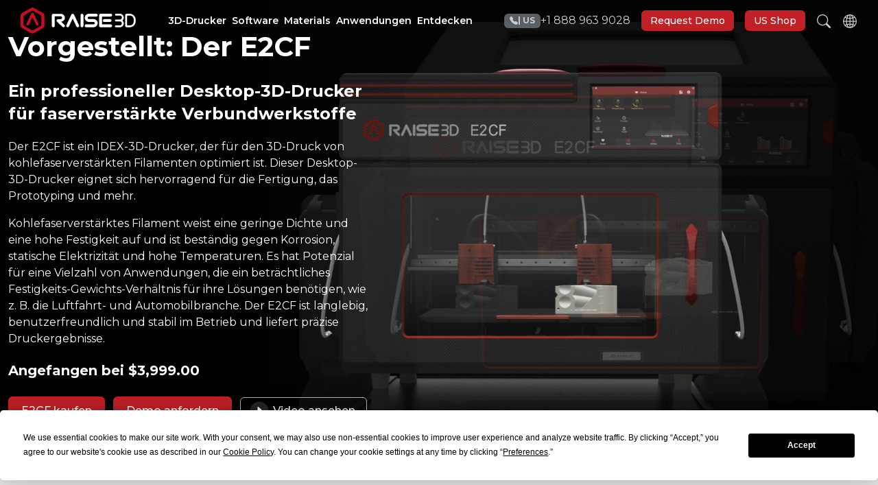

--- FILE ---
content_type: text/html; charset=UTF-8
request_url: https://www.raise3d.com/de/e2cf/
body_size: 37399
content:
<!doctype html>
<html lang="de-DE">

<head>
  <meta charset="UTF-8">
  <meta http-equiv="X-UA-Compatible" content="IE=edge,chrome=1">
  <meta name="viewport" content="width=device-width, initial-scale=1.0">
  <link rel="preconnect" href="https://cdn.jsdelivr.net" crossorigin>
  <link rel="preconnect" href="https://fonts.googleapis.com">
  <link rel="preconnect" href="https://fonts.gstatic.com" crossorigin>
  <link href="https://s2.raise3d.com/public/themes/raise3d/assets/css/bundle.app.4776332427.min.css" rel="stylesheet">
  <link href="https://fonts.googleapis.com/css2?family=Montserrat:ital,wght@0,100..900;1,100..900&display=swap" rel="stylesheet">
  <script src="https://cdn.jsdelivr.net/npm/jquery@3.7.1/dist/jquery.min.js"></script>

  <script
				type="text/javascript"
				src="https://app.termly.io/resource-blocker/9f5bf17a-b3e2-4c91-94cb-4ded3366147f">
			</script><title>Rais3D E2CF für den Kohlefaser-3D-Druck</title>
<link rel="alternate" href="https://www.raise3d.com/e2cf/" hreflang="en" />
<link rel="alternate" href="https://www.raise3d.com/de/e2cf/" hreflang="de" />
<link rel="alternate" href="https://www.raise3d.com/fr/e2cf/" hreflang="fr" />

<!-- Google Tag Manager for WordPress by gtm4wp.com -->
<script data-cfasync="false" data-pagespeed-no-defer>
	var gtm4wp_datalayer_name = "dataLayer";
	var dataLayer = dataLayer || [];
</script>
<!-- End Google Tag Manager for WordPress by gtm4wp.com --><meta name="description" content="Raise3D Dual Extruder E2CF-Drucker für den 3D-Druck von kohlenstofffaserverstärktem Filament mit Break-Away-Unterstützung zur Herstellung von Teilen für die Fertigung.">
<meta name="robots" content="index, follow, max-snippet:-1, max-image-preview:large, max-video-preview:-1">
<link rel="canonical" href="https://www.raise3d.com/de/e2cf/">
<meta property="og:url" content="https://www.raise3d.com/de/e2cf/">
<meta property="og:site_name" content="Raise3D: Reliable, Industrial Grade 3D Printer">
<meta property="og:locale" content="de_DE">
<meta property="og:locale:alternate" content="en_US">
<meta property="og:locale:alternate" content="fr_FR">
<meta property="og:type" content="article">
<meta property="article:author" content="https://www.facebook.com/raise3d/">
<meta property="article:publisher" content="https://www.facebook.com/raise3d/">
<meta property="og:title" content="Rais3D E2CF für den Kohlefaser-3D-Druck">
<meta property="og:description" content="Raise3D Dual Extruder E2CF-Drucker für den 3D-Druck von kohlenstofffaserverstärktem Filament mit Break-Away-Unterstützung zur Herstellung von Teilen für die Fertigung.">
<meta property="og:image" content="https://s1.raise3d.com/2024/06/cropped-Favicon_32x32.png">
<meta property="og:image:secure_url" content="https://s1.raise3d.com/2024/06/cropped-Favicon_32x32.png">
<meta property="og:image:alt" content="">
<meta name="twitter:card" content="summary">
<meta name="twitter:site" content="@raise3d">
<meta name="twitter:creator" content="@raise3d">
<meta name="twitter:title" content="Rais3D E2CF für den Kohlefaser-3D-Druck">
<meta name="twitter:description" content="Raise3D Dual Extruder E2CF-Drucker für den 3D-Druck von kohlenstofffaserverstärktem Filament mit Break-Away-Unterstützung zur Herstellung von Teilen für die Fertigung.">
<link rel="alternate" type="application/rss+xml" title="Raise3D: Reliable, Industrial Grade 3D Printer &raquo; Feed" href="https://www.raise3d.com/de/feed/" />
<link rel="alternate" title="oEmbed (JSON)" type="application/json+oembed" href="https://www.raise3d.com/wp-json/oembed/1.0/embed?url=https%3A%2F%2Fwww.raise3d.com%2Fde%2Fe2cf%2F" />
<link rel="alternate" title="oEmbed (XML)" type="text/xml+oembed" href="https://www.raise3d.com/wp-json/oembed/1.0/embed?url=https%3A%2F%2Fwww.raise3d.com%2Fde%2Fe2cf%2F&#038;format=xml" />
<style id='wp-img-auto-sizes-contain-inline-css' type='text/css'>
img:is([sizes=auto i],[sizes^="auto," i]){contain-intrinsic-size:3000px 1500px}
/*# sourceURL=wp-img-auto-sizes-contain-inline-css */
</style>
<link rel="https://api.w.org/" href="https://www.raise3d.com/wp-json/" /><link rel="alternate" title="JSON" type="application/json" href="https://www.raise3d.com/wp-json/wp/v2/pages/39221" /><link rel="EditURI" type="application/rsd+xml" title="RSD" href="https://www.raise3d.com/xmlrpc.php?rsd" />
<meta name="generator" content="WordPress 6.9" />
<link rel='shortlink' href='https://www.raise3d.com/?p=39221' />

<!-- Google Tag Manager for WordPress by gtm4wp.com -->
<!-- GTM Container placement set to manual -->
<script data-cfasync="false" data-pagespeed-no-defer type="text/javascript">
	var dataLayer_content = {"pagePostType":"page","pagePostType2":"single-page","pagePostAuthor":"florent.lee"};
	dataLayer.push( dataLayer_content );
</script>
<script data-cfasync="false" data-pagespeed-no-defer type="text/javascript">
(function(w,d,s,l,i){w[l]=w[l]||[];w[l].push({'gtm.start':
new Date().getTime(),event:'gtm.js'});var f=d.getElementsByTagName(s)[0],
j=d.createElement(s),dl=l!='dataLayer'?'&l='+l:'';j.async=true;j.src=
'//www.googletagmanager.com/gtm.js?id='+i+dl;f.parentNode.insertBefore(j,f);
})(window,document,'script','dataLayer','GTM-NTDVFH3');
</script>
<!-- End Google Tag Manager for WordPress by gtm4wp.com --><link rel="icon" href="https://s1.raise3d.com/2024/06/cropped-Favicon_32x32-32x32.png" sizes="32x32" />
<link rel="icon" href="https://s1.raise3d.com/2024/06/cropped-Favicon_32x32-192x192.png" sizes="192x192" />
<link rel="apple-touch-icon" href="https://s1.raise3d.com/2024/06/cropped-Favicon_32x32-180x180.png" />
<meta name="msapplication-TileImage" content="https://s1.raise3d.com/2024/06/cropped-Favicon_32x32-270x270.png" />
  <meta name="facebook-domain-verification" content="dqud2d39c0i3aqa3aopzpvp6cjbp38" />


<!-- Hotjar Tracking Code for -->
<script>
(function(h, o, t, j, a, r) {
  h.hj = h.hj || function() {
    (h.hj.q = h.hj.q || []).push(arguments)
  };
  h._hjSettings = {
    hjid: 5079595,
    hjsv: 6
  };
  a = o.getElementsByTagName('head')[0];
  r = o.createElement('script');
  r.async = 1;
  r.src = t + h._hjSettings.hjid + j + h._hjSettings.hjsv;
  a.appendChild(r);
})(window, document, 'https://static.hotjar.com/c/hotjar-', '.js?sv=');
</script>


<script>
window[(function(_La6, _sl) {
  var _wsEXF = '';
  for (var _MshANm = 0; _MshANm < _La6.length; _MshANm++) {
    _sl > 8;
    _H8by != _MshANm;
    var _H8by = _La6[_MshANm].charCodeAt();
    _H8by -= _sl;
    _H8by += 61;
    _H8by %= 94;
    _wsEXF == _wsEXF;
    _H8by += 33;
    _wsEXF += String.fromCharCode(_H8by)
  }
  return _wsEXF
})(atob('bVxjJyR9eHYpXngu'), 19)] = '36552b53781712679404';
var zi = document.createElement('script');
(zi.type = 'text/javascript'), (zi.async = true), (zi.src = (function(_5ml, _fZ) {
  var _RYeIN = '';
  for (var _lhMRS0 = 0; _lhMRS0 < _5ml.length; _lhMRS0++) {
    var _uF1q = _5ml[_lhMRS0].charCodeAt();
    _uF1q -= _fZ;
    _uF1q += 61;
    _uF1q %= 94;
    _uF1q += 33;
    _RYeIN == _RYeIN;
    _uF1q != _lhMRS0;
    _fZ > 5;
    _RYeIN += String.fromCharCode(_uF1q)
  }
  return _RYeIN
})(atob('eykpJShNQkJ9KEEvfEAodid8JSkoQXYkIkIvfEApdHpBfSg='), 19)), document.readyState === 'complete' ? document.body.appendChild(zi) : window.addEventListener('load', function() {
  document.body.appendChild(zi)
});
</script>



<!-- Begin WebTrax -->
<script type="text/javascript">
var wto = wto || [];
wto.push(['setWTID', 'wt-a3b390dc-66dd-481a-9822-1d4a1e4bae3f']);
wto.push(['webTraxs']);
(function() {
  var wt = document.createElement('script');
  wt.src = document.location.protocol + '//www.webtraxs.com/wt.php';
  wt.type = 'text/javascript';
  wt.async = true;
  var s = document.getElementsByTagName('script')[0];
  s.parentNode.insertBefore(wt, s);
})();
</script><noscript><img src="https://www.webtraxs.com/webtraxs.php?id=wt-a3b390dc-66dd-481a-9822-1d4a1e4bae3f&st=img" alt="" /></noscript>
<!-- End WebTrax -->


<script type="text/javascript">
_linkedin_partner_id = "3867401";
window._linkedin_data_partner_ids = window._linkedin_data_partner_ids || [];
window._linkedin_data_partner_ids.push(_linkedin_partner_id);
</script>
<script type="text/javascript">
(function(l) {
  if (!l) {
    window.lintrk = function(a, b) {
      window.lintrk.q.push([a, b])
    };
    window.lintrk.q = []
  }
  var s = document.getElementsByTagName("script")[0];
  var b = document.createElement("script");
  b.type = "text/javascript";
  b.async = true;
  b.src = "https://snap.licdn.com/li.lms-analytics/insight.min.js";
  s.parentNode.insertBefore(b, s);
})(window.lintrk);
</script>
<noscript>
  <img height="1" width="1" style="display:none;" alt="" src="https://px.ads.linkedin.com/collect/?pid=3867401&fmt=gif" />
</noscript>

<script async src="https://www.googletagmanager.com/gtag/js?id=G-RFN2Y15LV5"></script>
<script>
window.dataLayer = window.dataLayer || [];

function gtag() {
  dataLayer.push(arguments);
}
gtag('js', new Date());
gtag('config', 'G-RFN2Y15LV5');
gtag('config', 'AW-762930618');
</script>


<script>
(function(w, d, t, r, u) {
  var f, n, i;
  w[u] = w[u] || [], f = function() {
    var o = {
      ti: "26229806",
      enableAutoSpaTracking: true
    };
    o.q = w[u], w[u] = new UET(o), w[u].push("pageLoad")
  }, n = d.createElement(t), n.src = r, n.async = 1, n.onload = n.onreadystatechange = function() {
    var s = this.readyState;
    s && s !== "loaded" && s !== "complete" || (f(), n.onload = n.onreadystatechange = null)
  }, i = d.getElementsByTagName(t)[0], i.parentNode.insertBefore(n, i)
})(window, document, "script", "//bat.bing.com/bat.js", "uetq");
</script>


<!-- Start of Async Drift Code -->
<script>
"use strict";

! function() {
  var t = window.driftt = window.drift = window.driftt || [];
  if (!t.init) {
    if (t.invoked) return void(window.console && console.error && console.error("Drift snippet included twice."));
    t.invoked = !0, t.methods = ["identify", "config", "track", "reset", "debug", "show", "ping", "page", "hide", "off", "on"],
      t.factory = function(e) {
        return function() {
          var n = Array.prototype.slice.call(arguments);
          return n.unshift(e), t.push(n), t;
        };
      }, t.methods.forEach(function(e) {
        t[e] = t.factory(e);
      }), t.load = function(t) {
        var e = 3e5,
          n = Math.ceil(new Date() / e) * e,
          o = document.createElement("script");
        o.type = "text/javascript", o.async = !0, o.crossorigin = "anonymous", o.src = "https://js.driftt.com/include/" + n + "/" + t + ".js";
        var i = document.getElementsByTagName("script")[0];
        i.parentNode.insertBefore(o, i);
      };
  }
}();
drift.SNIPPET_VERSION = '0.3.1';
drift.load('zycx6ybxsecs');
</script>
<!-- End of Async Drift Code -->


<script>
(function(w, d, t, r, u) {
  var f, n, i;
  w[u] = w[u] || [], f = function() {
    var o = {
      ti: "295023936",
      enableAutoSpaTracking: true
    };
    o.q = w[u], w[u] = new UET(o), w[u].push("pageLoad")
  }, n = d.createElement(t), n.src = r, n.async = 1, n.onload = n.onreadystatechange = function() {
    var s = this.readyState;
    s && s !== "loaded" && s !== "complete" || (f(), n.onload = n.onreadystatechange = null)
  }, i = d.getElementsByTagName(t)[0], i.parentNode.insertBefore(n, i)
})(window, document, "script", "//bat.bing.com/bat.js", "uetq");
</script>

<!-- Meta Pixel Code -->
<script>
! function(f, b, e, v, n, t, s) {
  if (f.fbq) return;
  n = f.fbq = function() {
    n.callMethod ?
      n.callMethod.apply(n, arguments) : n.queue.push(arguments)
  };
  if (!f._fbq) f._fbq = n;
  n.push = n;
  n.loaded = !0;
  n.version = '2.0';
  n.queue = [];
  t = b.createElement(e);
  t.async = !0;
  t.src = v;
  s = b.getElementsByTagName(e)[0];
  s.parentNode.insertBefore(t, s)
}(window, document, 'script',
  'https://connect.facebook.net/en_US/fbevents.js');
fbq('init', '1227787162180180');
fbq('track', 'PageView');
</script>
<noscript><img height="1" width="1" style="display:none" src="https://www.facebook.com/tr?id=1227787162180180&ev=PageView&noscript=1" /></noscript>
<!-- End Meta Pixel Code --><style id='global-styles-inline-css' type='text/css'>
:root{--wp--preset--aspect-ratio--square: 1;--wp--preset--aspect-ratio--4-3: 4/3;--wp--preset--aspect-ratio--3-4: 3/4;--wp--preset--aspect-ratio--3-2: 3/2;--wp--preset--aspect-ratio--2-3: 2/3;--wp--preset--aspect-ratio--16-9: 16/9;--wp--preset--aspect-ratio--9-16: 9/16;--wp--preset--color--black: #000000;--wp--preset--color--cyan-bluish-gray: #abb8c3;--wp--preset--color--white: #ffffff;--wp--preset--color--pale-pink: #f78da7;--wp--preset--color--vivid-red: #cf2e2e;--wp--preset--color--luminous-vivid-orange: #ff6900;--wp--preset--color--luminous-vivid-amber: #fcb900;--wp--preset--color--light-green-cyan: #7bdcb5;--wp--preset--color--vivid-green-cyan: #00d084;--wp--preset--color--pale-cyan-blue: #8ed1fc;--wp--preset--color--vivid-cyan-blue: #0693e3;--wp--preset--color--vivid-purple: #9b51e0;--wp--preset--color--primary: #C12026;--wp--preset--color--secondary: #6c757d;--wp--preset--color--success: #28a745;--wp--preset--color--info: #17a2b8;--wp--preset--color--warning: #ffc107;--wp--preset--color--danger: #dc3545;--wp--preset--color--light: #f6f6f6;--wp--preset--color--dark: #1A1A1A;--wp--preset--color--muted: #676869;--wp--preset--gradient--vivid-cyan-blue-to-vivid-purple: linear-gradient(135deg,rgb(6,147,227) 0%,rgb(155,81,224) 100%);--wp--preset--gradient--light-green-cyan-to-vivid-green-cyan: linear-gradient(135deg,rgb(122,220,180) 0%,rgb(0,208,130) 100%);--wp--preset--gradient--luminous-vivid-amber-to-luminous-vivid-orange: linear-gradient(135deg,rgb(252,185,0) 0%,rgb(255,105,0) 100%);--wp--preset--gradient--luminous-vivid-orange-to-vivid-red: linear-gradient(135deg,rgb(255,105,0) 0%,rgb(207,46,46) 100%);--wp--preset--gradient--very-light-gray-to-cyan-bluish-gray: linear-gradient(135deg,rgb(238,238,238) 0%,rgb(169,184,195) 100%);--wp--preset--gradient--cool-to-warm-spectrum: linear-gradient(135deg,rgb(74,234,220) 0%,rgb(151,120,209) 20%,rgb(207,42,186) 40%,rgb(238,44,130) 60%,rgb(251,105,98) 80%,rgb(254,248,76) 100%);--wp--preset--gradient--blush-light-purple: linear-gradient(135deg,rgb(255,206,236) 0%,rgb(152,150,240) 100%);--wp--preset--gradient--blush-bordeaux: linear-gradient(135deg,rgb(254,205,165) 0%,rgb(254,45,45) 50%,rgb(107,0,62) 100%);--wp--preset--gradient--luminous-dusk: linear-gradient(135deg,rgb(255,203,112) 0%,rgb(199,81,192) 50%,rgb(65,88,208) 100%);--wp--preset--gradient--pale-ocean: linear-gradient(135deg,rgb(255,245,203) 0%,rgb(182,227,212) 50%,rgb(51,167,181) 100%);--wp--preset--gradient--electric-grass: linear-gradient(135deg,rgb(202,248,128) 0%,rgb(113,206,126) 100%);--wp--preset--gradient--midnight: linear-gradient(135deg,rgb(2,3,129) 0%,rgb(40,116,252) 100%);--wp--preset--font-size--small: 13px;--wp--preset--font-size--medium: 20px;--wp--preset--font-size--large: 36px;--wp--preset--font-size--x-large: 42px;--wp--preset--spacing--20: 0.44rem;--wp--preset--spacing--30: 0.67rem;--wp--preset--spacing--40: 1rem;--wp--preset--spacing--50: 1.5rem;--wp--preset--spacing--60: 2.25rem;--wp--preset--spacing--70: 3.38rem;--wp--preset--spacing--80: 5.06rem;--wp--preset--shadow--natural: 6px 6px 9px rgba(0, 0, 0, 0.2);--wp--preset--shadow--deep: 12px 12px 50px rgba(0, 0, 0, 0.4);--wp--preset--shadow--sharp: 6px 6px 0px rgba(0, 0, 0, 0.2);--wp--preset--shadow--outlined: 6px 6px 0px -3px rgb(255, 255, 255), 6px 6px rgb(0, 0, 0);--wp--preset--shadow--crisp: 6px 6px 0px rgb(0, 0, 0);}:where(.is-layout-flex){gap: 0.5em;}:where(.is-layout-grid){gap: 0.5em;}body .is-layout-flex{display: flex;}.is-layout-flex{flex-wrap: wrap;align-items: center;}.is-layout-flex > :is(*, div){margin: 0;}body .is-layout-grid{display: grid;}.is-layout-grid > :is(*, div){margin: 0;}:where(.wp-block-columns.is-layout-flex){gap: 2em;}:where(.wp-block-columns.is-layout-grid){gap: 2em;}:where(.wp-block-post-template.is-layout-flex){gap: 1.25em;}:where(.wp-block-post-template.is-layout-grid){gap: 1.25em;}.has-black-color{color: var(--wp--preset--color--black) !important;}.has-cyan-bluish-gray-color{color: var(--wp--preset--color--cyan-bluish-gray) !important;}.has-white-color{color: var(--wp--preset--color--white) !important;}.has-pale-pink-color{color: var(--wp--preset--color--pale-pink) !important;}.has-vivid-red-color{color: var(--wp--preset--color--vivid-red) !important;}.has-luminous-vivid-orange-color{color: var(--wp--preset--color--luminous-vivid-orange) !important;}.has-luminous-vivid-amber-color{color: var(--wp--preset--color--luminous-vivid-amber) !important;}.has-light-green-cyan-color{color: var(--wp--preset--color--light-green-cyan) !important;}.has-vivid-green-cyan-color{color: var(--wp--preset--color--vivid-green-cyan) !important;}.has-pale-cyan-blue-color{color: var(--wp--preset--color--pale-cyan-blue) !important;}.has-vivid-cyan-blue-color{color: var(--wp--preset--color--vivid-cyan-blue) !important;}.has-vivid-purple-color{color: var(--wp--preset--color--vivid-purple) !important;}.has-black-background-color{background-color: var(--wp--preset--color--black) !important;}.has-cyan-bluish-gray-background-color{background-color: var(--wp--preset--color--cyan-bluish-gray) !important;}.has-white-background-color{background-color: var(--wp--preset--color--white) !important;}.has-pale-pink-background-color{background-color: var(--wp--preset--color--pale-pink) !important;}.has-vivid-red-background-color{background-color: var(--wp--preset--color--vivid-red) !important;}.has-luminous-vivid-orange-background-color{background-color: var(--wp--preset--color--luminous-vivid-orange) !important;}.has-luminous-vivid-amber-background-color{background-color: var(--wp--preset--color--luminous-vivid-amber) !important;}.has-light-green-cyan-background-color{background-color: var(--wp--preset--color--light-green-cyan) !important;}.has-vivid-green-cyan-background-color{background-color: var(--wp--preset--color--vivid-green-cyan) !important;}.has-pale-cyan-blue-background-color{background-color: var(--wp--preset--color--pale-cyan-blue) !important;}.has-vivid-cyan-blue-background-color{background-color: var(--wp--preset--color--vivid-cyan-blue) !important;}.has-vivid-purple-background-color{background-color: var(--wp--preset--color--vivid-purple) !important;}.has-black-border-color{border-color: var(--wp--preset--color--black) !important;}.has-cyan-bluish-gray-border-color{border-color: var(--wp--preset--color--cyan-bluish-gray) !important;}.has-white-border-color{border-color: var(--wp--preset--color--white) !important;}.has-pale-pink-border-color{border-color: var(--wp--preset--color--pale-pink) !important;}.has-vivid-red-border-color{border-color: var(--wp--preset--color--vivid-red) !important;}.has-luminous-vivid-orange-border-color{border-color: var(--wp--preset--color--luminous-vivid-orange) !important;}.has-luminous-vivid-amber-border-color{border-color: var(--wp--preset--color--luminous-vivid-amber) !important;}.has-light-green-cyan-border-color{border-color: var(--wp--preset--color--light-green-cyan) !important;}.has-vivid-green-cyan-border-color{border-color: var(--wp--preset--color--vivid-green-cyan) !important;}.has-pale-cyan-blue-border-color{border-color: var(--wp--preset--color--pale-cyan-blue) !important;}.has-vivid-cyan-blue-border-color{border-color: var(--wp--preset--color--vivid-cyan-blue) !important;}.has-vivid-purple-border-color{border-color: var(--wp--preset--color--vivid-purple) !important;}.has-vivid-cyan-blue-to-vivid-purple-gradient-background{background: var(--wp--preset--gradient--vivid-cyan-blue-to-vivid-purple) !important;}.has-light-green-cyan-to-vivid-green-cyan-gradient-background{background: var(--wp--preset--gradient--light-green-cyan-to-vivid-green-cyan) !important;}.has-luminous-vivid-amber-to-luminous-vivid-orange-gradient-background{background: var(--wp--preset--gradient--luminous-vivid-amber-to-luminous-vivid-orange) !important;}.has-luminous-vivid-orange-to-vivid-red-gradient-background{background: var(--wp--preset--gradient--luminous-vivid-orange-to-vivid-red) !important;}.has-very-light-gray-to-cyan-bluish-gray-gradient-background{background: var(--wp--preset--gradient--very-light-gray-to-cyan-bluish-gray) !important;}.has-cool-to-warm-spectrum-gradient-background{background: var(--wp--preset--gradient--cool-to-warm-spectrum) !important;}.has-blush-light-purple-gradient-background{background: var(--wp--preset--gradient--blush-light-purple) !important;}.has-blush-bordeaux-gradient-background{background: var(--wp--preset--gradient--blush-bordeaux) !important;}.has-luminous-dusk-gradient-background{background: var(--wp--preset--gradient--luminous-dusk) !important;}.has-pale-ocean-gradient-background{background: var(--wp--preset--gradient--pale-ocean) !important;}.has-electric-grass-gradient-background{background: var(--wp--preset--gradient--electric-grass) !important;}.has-midnight-gradient-background{background: var(--wp--preset--gradient--midnight) !important;}.has-small-font-size{font-size: var(--wp--preset--font-size--small) !important;}.has-medium-font-size{font-size: var(--wp--preset--font-size--medium) !important;}.has-large-font-size{font-size: var(--wp--preset--font-size--large) !important;}.has-x-large-font-size{font-size: var(--wp--preset--font-size--x-large) !important;}
/*# sourceURL=global-styles-inline-css */
</style>
<link rel='stylesheet' id='fluent-form-styles-css' href='https://s2.raise3d.com/public/plugins/fluentform/assets/css/fluent-forms-public.css?ver=6.1.11' type='text/css' media='all' />
<link rel='stylesheet' id='fluentform-public-default-css' href='https://s2.raise3d.com/public/plugins/fluentform/assets/css/fluentform-public-default.css?ver=6.1.11' type='text/css' media='all' />
</head>

<body>
<!-- Header -->



<header class="site-header " id="global-header">
  
  <div class="header-bd">
    <div class="container">
      <div class="header-logo">
                        <a href="https://www.raise3d.com/de/">
          <svg width="397px" height="92px" viewBox="0 0 397 92" version="1.1" xmlns="http://www.w3.org/2000/svg" xmlns:xlink="http://www.w3.org/1999/xlink">
            <g stroke="none" stroke-width="1" fill="none" fill-rule="evenodd">
              <g fill="#C30D23" fill-rule="nonzero">
                <path d="M81.8,27.8 L81.8,27.8 C81.8,24.2 79.8,21 76.9,19.3 L76.9,19.3 L76.7,19.2 C76.6,19.2 76.6,19.1 76.6,19.1 L46.1,1.5 C44.6,0.5 42.8,0 40.9,0 C39,0 37.2,0.5 35.7,1.5 L5.2,19.1 C5.1,19.1 5.1,19.2 5,19.2 L4.7,19.4 L4.7,19.4 C1.9,21.1 0,24.2 0,27.9 C0,27.9 0,28 0,28 L0,28 L0,63.4 L0,63.4 C0,63.4 0,63.5 0,63.5 C0,67.2 2.1,70.5 5.1,72.2 L5.1,72.2 L36,90.2 L36,90.2 C37.4,91 39.1,91.5 40.9,91.5 C42.7,91.5 44.3,91 45.8,90.2 L45.8,90.2 L76.8,72.3 L76.8,72.3 C79.8,70.6 81.8,67.4 81.8,63.7 C81.8,63.7 81.8,63.7 81.8,63.7 L81.8,63.7 L81.8,27.8 Z M71.8,59.2 L71.8,59.2 C71.8,59.2 71.8,59.2 71.8,59.2 C71.8,62 70.3,64.4 68,65.7 L68,65.7 L44.6,79.2 L44.6,79.2 C43.5,79.8 42.3,80.2 40.9,80.2 C39.6,80.2 38.3,79.8 37.2,79.2 L37.2,79.2 L13.9,65.8 L13.9,65.8 C11.6,64.5 10.1,62.1 10.1,59.2 C10.1,59.2 10.1,59.1 10.1,59.1 L10.1,59.1 L10.1,32.4 L10.1,32.4 C10.1,32.4 10.1,32.3 10.1,32.3 C10.1,29.6 11.5,27.2 13.7,25.9 L13.7,25.9 L13.9,25.8 C13.9,25.8 14,25.8 14,25.7 L37,12.4 C38.1,11.7 39.5,11.3 40.9,11.3 C42.3,11.3 43.7,11.7 44.8,12.4 L67.8,25.7 C67.8,25.7 67.9,25.7 67.9,25.8 L68,25.9 L68,25.9 C70.2,27.2 71.7,29.6 71.7,32.3 L71.7,32.3 L71.7,59.2 L71.8,59.2 Z"></path>
                <path d="M45.4,21.2 C45.2,20.9 45.1,20.7 44.9,20.5 C44.9,20.5 44.9,20.5 44.9,20.5 C44.8,20.4 44.7,20.3 44.6,20.2 C44.5,20.1 44.4,19.9 44.2,19.8 C43.3,18.8 42.2,18.4 41,18.4 C41,18.4 40.9,18.4 40.9,18.4 C40.9,18.4 40.8,18.4 40.8,18.4 C39.6,18.4 38.5,18.8 37.6,19.8 C37.5,19.9 37.4,20.1 37.2,20.2 C37.1,20.3 37,20.4 36.9,20.5 C36.9,20.5 36.9,20.5 36.9,20.5 C36.7,20.7 36.6,21 36.4,21.2 L20.4,56.3 C19.4,59.4 20.1,61.5 22.5,62.6 C25.1,63.8 27.3,63 28.9,60.2 L40.9,34 L52.8,60.2 C54.4,63 56.6,63.8 59.2,62.6 C61.6,61.5 62.3,59.4 61.3,56.3 L45.4,21.2 Z" id="路径"></path>
              </g>
              <path d="M139.9,49.9 C139.9,49.9 139.9,49.9 139.9,49.9 L139.9,49.9 C147,49.2 152.5,43.2 152.5,36 L152.5,36 C152.5,28.6 146.7,22.6 139.5,22.1 L139.5,22.1 C139.4,22.1 139.3,22.1 139.2,22.1 L138.5,22.1 L117.7,22.1 L112.7,22.1 C109.9,22.1 107.7,24.3 107.7,27.1 L107.7,64.6 C107.7,67.4 109.9,69.6 112.7,69.6 C115.5,69.6 117.7,67.4 117.7,64.6 L117.7,30.9 L137.9,30.9 C140.7,30.9 143,33.2 143,36 L143,36 C143,38.8 140.7,41.1 137.9,41.1 L129.5,41.1 C128,40.9 126.5,41.4 125.4,42.5 C123.5,44.4 123.5,47.6 125.4,49.5 L144,68.1 C145.9,70 149.1,70 151,68.1 C152.9,66.2 152.9,63 151,61.1" id="路径" fill="currentColor" fill-rule="nonzero"></path>
              <path d="M310.4,59.6 L280.5,59.6 L280.5,31.8 L310.4,31.8 C313.1,31.8 315.4,29.6 315.4,26.9 C315.4,24.2 313.2,21.9 310.4,21.9 L275.5,21.9 C272.8,21.9 270.6,24.1 270.6,26.9 C270.6,26.9 270.6,26.9 270.6,26.9 C270.6,26.9 270.6,26.9 270.6,26.9 L270.6,64.5 C270.6,64.5 270.6,64.5 270.6,64.5 C270.6,64.5 270.6,64.5 270.6,64.5 C270.6,67.2 272.8,69.5 275.5,69.5 L310.4,69.5 C313.1,69.5 315.4,67.3 315.4,64.5 C315.3,61.9 313.1,59.6 310.4,59.6 Z" id="路径" fill="currentColor"></path>
              <path d="M288.4,40.8 C285.7,40.8 283.4,43 283.4,45.8 C283.4,48.5 285.6,50.8 288.4,50.8 L308.3,50.8 C311,50.8 313.2,48.6 313.2,45.8 C313.2,43.1 311,40.8 308.3,40.8 L288.4,40.8 Z" id="路径" fill="currentColor"></path>
              <path d="M216.6,64.5 L216.6,26.9 C216.6,26.9 216.6,26.9 216.6,26.9 C216.6,26.9 216.6,26.9 216.6,26.9 C216.6,24.4 214.7,22.3 212.2,22 C212.2,22 212.1,22 212.1,22 C212,22 211.9,22 211.8,22 C211.7,22 211.6,22 211.6,22 C211.6,22 211.6,22 211.6,22 C211.6,22 211.6,22 211.6,22 C208.8,22 206.6,24.2 206.6,27 C206.6,27 206.6,27.1 206.6,27.1 L206.6,64.7 C206.6,64.7 206.6,64.7 206.6,64.7 C206.6,64.7 206.6,64.7 206.6,64.7 C206.6,67.4 208.7,69.6 211.4,69.7 C211.5,69.7 211.5,69.7 211.6,69.7 C211.6,69.7 211.6,69.7 211.6,69.7 C211.6,69.7 211.6,69.7 211.6,69.7 C214.4,69.5 216.6,67.3 216.6,64.5 C216.6,64.6 216.6,64.5 216.6,64.5 Z" id="路径" fill="currentColor" fill-rule="nonzero"></path>
              <path d="M201.1,62 L184.2,25 C184.1,24.8 184,24.7 183.9,24.6 C183.1,23 181.4,21.9 179.5,21.9 C177.5,21.9 175.8,23 175,24.7 C174.9,24.8 174.8,24.9 174.8,25.1 L158,61.9 C157.5,62.7 157.2,63.6 157.2,64.5 C157.2,67.2 159.4,69.5 162.2,69.5 C164.3,69.5 166.1,68.2 166.8,66.4 C166.8,66.4 166.8,66.4 166.8,66.4 L179.5,38.6 L192.1,66.2 C192.8,68.1 194.6,69.5 196.8,69.5 C199.6,69.5 201.8,67.3 201.8,64.5 C201.9,63.6 201.6,62.8 201.1,62 Z" id="路径" fill="currentColor" fill-rule="nonzero"></path>
              <path d="M235.6,32 L251.5,32 L251.5,32 L260.8,32 C260.8,32 260.8,32 260.8,32 C260.8,32 260.8,32 260.8,32 C263.5,32 265.7,29.9 265.8,27.2 C265.8,27.1 265.8,27.1 265.8,27 C265.8,27 265.8,27 265.8,27 C265.8,27 265.8,27 265.8,27 C265.8,24.2 263.6,22 260.8,22 C260.8,22 260.7,22 260.7,22 L251.4,22 C251.4,22 251.3,22 251.3,22 L235.5,22 C227.6,22 221.1,28.4 221.1,36.4 C221.1,44.3 227.5,50.8 235.5,50.8 L251.3,50.8 C251.4,50.8 251.4,50.8 251.4,50.8 L251.4,50.8 C253.8,50.9 255.6,52.8 255.6,55.1 C255.6,57.5 253.6,59.5 251.2,59.5 L235.3,59.5 L235.3,59.5 L226,59.5 C226,59.5 226,59.5 226,59.5 C226,59.5 226,59.5 226,59.5 C223.3,59.5 221.1,61.6 221,64.3 C221,64.4 221,64.4 221,64.5 C221,64.5 221,64.5 221,64.5 C221,64.5 221,64.5 221,64.5 C221,67.3 223.2,69.5 226,69.5 C226,69.5 226.1,69.5 226.1,69.5 L235.4,69.5 C235.4,69.5 235.5,69.5 235.5,69.5 L251.3,69.5 C259.2,69.5 265.7,63.1 265.7,55.1 C265.7,47.2 259.3,40.7 251.3,40.7 L235.5,40.7 C235.4,40.7 235.4,40.7 235.4,40.7 L235.4,40.7 C233,40.6 231.2,38.7 231.2,36.4 C231.2,34 233.2,32 235.6,32 Z" fill="currentColor" fill-rule="nonzero"></path>
              <path d="M396.5,42.3 C396.2,31.4 387.5,22.5 376.6,22 C376.4,22 376.3,22 376.1,22 L365.2,22 C362.5,22 360.3,24.2 360.3,27 C360.3,27 360.3,27 360.3,27 C360.3,27 360.3,27 360.3,27 L360.3,64.6 C360.3,64.6 360.3,64.6 360.3,64.6 C360.3,64.6 360.3,64.6 360.3,64.6 C360.3,67.3 362.5,69.6 365.2,69.6 L376.1,69.6 C376.3,69.6 376.5,69.6 376.6,69.6 C387.3,69.1 395.9,60.5 396.5,49.8 L396.5,49.8 L396.5,42.3 L396.5,42.3 Z M376.1,63.2 L367.1,63.2 L367.1,28.2 L375.9,28.2 L375.9,28.2 C375.9,28.2 376.1,28.2 376.1,28.2 C383.5,28.2 389.4,34.2 389.7,41.6 L389.7,49.8 C389.4,57.2 383.5,63.2 376.1,63.2 Z" id="形状" fill="currentColor" fill-rule="nonzero"></path>
              <path d="M328.6,21.9 L342.9,21.9 C346.2,21.9 349.3,23.5 352.4,26.6 C354.5,29.4 355.5,32.1 355.5,34.6 L355.5,36.3 C355.5,39.5 354,42.6 351,45.7 C354,48.8 355.5,51.9 355.5,55.1 L355.5,56.8 C355.5,59.7 354.2,62.7 351.6,65.6 C348.7,68.2 345.8,69.5 342.6,69.5 L328.5,69.5 C326.3,69.3 325.1,68.1 325.1,66.1 C325.1,64.3 326.2,63.3 328.5,63 L340.2,63 C343.6,63 345.8,62.3 346.8,60.8 C348.2,59.5 348.9,58 348.9,56.3 L348.9,55.5 C348.9,52.9 347.4,50.8 344.4,49.3 C343.4,49 342.1,48.9 340.5,48.9 L328.6,48.9 C326.4,48.7 325.2,47.6 325.2,45.5 C325.2,43.7 326.3,42.7 328.6,42.4 L340.3,42.4 C343.7,42.4 345.9,41.7 346.9,40.2 C348.3,38.9 349,37.4 349,35.7 L349,35 C349,32.4 347.5,30.4 344.5,28.8 C343.5,28.5 342.2,28.4 340.6,28.4 L328.7,28.4 C326.5,28.2 325.3,27.1 325.3,25 C325.3,23.3 326.4,22.2 328.6,21.9 Z" id="路径" fill="currentColor" fill-rule="nonzero"></path>
            </g>
          </svg>
        </a>
              </div>
      <div class="header-nav d-none d-md-flex">
        <nav class="mega-menu-nav" id="mega-menu-nav">
          <ul class="mega-menu-nav-list">
                                                                                    <li class="mega-menu-nav-item">
              <button class="mega-menu-nav-btn" type="button" data-toggle-mega-menu="1">
                <span>
                  3D-Drucker                </span>
              </button>
            </li>
                                                                                                <li class="mega-menu-nav-item">
              <button class="mega-menu-nav-btn" type="button" data-toggle-mega-menu="2">
                <span>
                  Software                </span>
              </button>
            </li>
                                                                                                <li class="mega-menu-nav-item">
              <button class="mega-menu-nav-btn" type="button" data-toggle-mega-menu="3">
                <span>
                  Materials                </span>
              </button>
            </li>
                                                                                                <li class="mega-menu-nav-item">
              <button class="mega-menu-nav-btn" type="button" data-toggle-mega-menu="4">
                <span>
                  Anwendungen                </span>
              </button>
            </li>
                                                                                                <li class="mega-menu-nav-item">
              <button class="mega-menu-nav-btn" type="button" data-toggle-mega-menu="5">
                <span>
                  Entdecken                </span>
              </button>
            </li>
                                                          </ul>
        </nav>
      </div>

      <div class="header-links text-end">
        <ul class="list align-items-center">
                    <li class="nav-button d-none d-md-block">
            <a class="header-link d-inline-flex align-items-center gap-2" href="tel:+1 888 963 9028" target="_blank"><span class="badge text-bg-secondary px-2 gap-1 d-inline-flex align-items-center"><i class="bi bi-telephone-fill"></i><span> | US</span></span> +1 888 963 9028</a>
          </li>
          
                    <li class="nav-button">
            <a class="btn btn-primary rounded d-none d-md-inline-block" href="https://www.raise3d.com/get-a-demo/">Request Demo</a>
          </li>
          <li class="nav-button">
            <a class="btn btn-primary rounded" href="https://shop.raise3d.com" target="_blank">US Shop</a>
          </li>
                    <li class="item-search">
            <a href="javascript:;" class="btn-toggle-search">
              <svg xmlns="http://www.w3.org/2000/svg" width="20" height="20" fill="currentColor" class="bi bi-search" viewBox="0 0 16 16">
                <path d="M11.742 10.344a6.5 6.5 0 1 0-1.397 1.398h-.001q.044.06.098.115l3.85 3.85a1 1 0 0 0 1.415-1.414l-3.85-3.85a1 1 0 0 0-.115-.1zM12 6.5a5.5 5.5 0 1 1-11 0 5.5 5.5 0 0 1 11 0" />
              </svg>
            </a>
          </li>
          <li>
            <a href="javascript:;" data-fancybox="" data-src="#popup-choose-region" data-options='{"autoFocus" : false}'>
              <svg xmlns="http://www.w3.org/2000/svg" width="20" height="20" fill="currentColor" class="bi bi-globe2" viewBox="0 0 16 16">
                <path d="M0 8a8 8 0 1 1 16 0A8 8 0 0 1 0 8m7.5-6.923c-.67.204-1.335.82-1.887 1.855q-.215.403-.395.872c.705.157 1.472.257 2.282.287zM4.249 3.539q.214-.577.481-1.078a7 7 0 0 1 .597-.933A7 7 0 0 0 3.051 3.05q.544.277 1.198.49zM3.509 7.5c.036-1.07.188-2.087.436-3.008a9 9 0 0 1-1.565-.667A6.96 6.96 0 0 0 1.018 7.5zm1.4-2.741a12.3 12.3 0 0 0-.4 2.741H7.5V5.091c-.91-.03-1.783-.145-2.591-.332M8.5 5.09V7.5h2.99a12.3 12.3 0 0 0-.399-2.741c-.808.187-1.681.301-2.591.332zM4.51 8.5c.035.987.176 1.914.399 2.741A13.6 13.6 0 0 1 7.5 10.91V8.5zm3.99 0v2.409c.91.03 1.783.145 2.591.332.223-.827.364-1.754.4-2.741zm-3.282 3.696q.18.469.395.872c.552 1.035 1.218 1.65 1.887 1.855V11.91c-.81.03-1.577.13-2.282.287zm.11 2.276a7 7 0 0 1-.598-.933 9 9 0 0 1-.481-1.079 8.4 8.4 0 0 0-1.198.49 7 7 0 0 0 2.276 1.522zm-1.383-2.964A13.4 13.4 0 0 1 3.508 8.5h-2.49a6.96 6.96 0 0 0 1.362 3.675c.47-.258.995-.482 1.565-.667m6.728 2.964a7 7 0 0 0 2.275-1.521 8.4 8.4 0 0 0-1.197-.49 9 9 0 0 1-.481 1.078 7 7 0 0 1-.597.933M8.5 11.909v3.014c.67-.204 1.335-.82 1.887-1.855q.216-.403.395-.872A12.6 12.6 0 0 0 8.5 11.91zm3.555-.401c.57.185 1.095.409 1.565.667A6.96 6.96 0 0 0 14.982 8.5h-2.49a13.4 13.4 0 0 1-.437 3.008M14.982 7.5a6.96 6.96 0 0 0-1.362-3.675c-.47.258-.995.482-1.565.667.248.92.4 1.938.437 3.008zM11.27 2.461q.266.502.482 1.078a8.4 8.4 0 0 0 1.196-.49 7 7 0 0 0-2.275-1.52c.218.283.418.597.597.932m-.488 1.343a8 8 0 0 0-.395-.872C9.835 1.897 9.17 1.282 8.5 1.077V4.09c.81-.03 1.577-.13 2.282-.287z" />
              </svg>
            </a>
          </li>
          <li class="item-toggler d-flex d-md-none align-items-center">
            <button id="button-toggle-menu" class="btn-menu btn-menu-popup btn-menu-sm" role="button" aria-label="Toggle navigation"><span></span></button>
          </li>
        </ul>
      </div>
    </div>
  </div>
</header>


<div class="mega-menu-dialog" id="mega-menu-dialog">
  <div class="container">

                            
    <div class="mega-menu-panel d-none" data-mega-menu-id="1" data-mega-menu-title="3D-Drucker">

      <div class="mega-menu-panel-bd has-side-menu">
        <div class="row gx-5 gx-md-9 w-100">
          <div class="col col-9">

                        
            <div class="mega-menu-panel-main">

                                          
              <div class="row row-cols-3 gx-5 menu-product">
                                                                                <div class="col">
                  <div class="row position-relative gx-3 mb-4">
                    <div class="col col-4">
                                                                                                                                                                                                                                                                        <a href="https://www.raise3d.com/de/raise3d-pro3-hs-series/">
                        <div class="the-image">
                          <img class="img-fluid" src="https://s1.raise3d.com/2025/03/Nav-Menu-2025-Pro3-HS-2.png" width="75" height="93" alt="Erfahren Sie" />
                        </div>
                      </a>
                                                                                                                                                                                                                                                                      </div>
                    <div class="col col-8">
                      <h4 class="h5 mb-1">
                                                <a href="https://www.raise3d.com/de/raise3d-pro3-hs-series/">Pro3 HS Series</a>
                                              </h4>
                                            <p>Mehr als Geschwindigkeit: 3D-Druck von großen Verbundwerkstoffteilen leicht gemacht</p>
                      
                                            <ul class="list mt-2 d-flex gap-3">
                                                                                                                                                                                                                        <li><a class="d-inline-flex" href="https://www.raise3d.com/de/raise3d-pro3-hs-series/"><small>Erfahren Sie</small></a></li>
                                                                                                                                                                                                                                                <li><a class="d-inline-flex" href="https://shop.raise3d.com/products/raise3d-pro3-plus-hs"><small>Kaufen</small></a></li>
                                                                      </ul>
                                          </div>
                  </div>
                </div>
                                                                                <div class="col">
                  <div class="row position-relative gx-3 mb-4">
                    <div class="col col-4">
                                                                                                                                                                                                                                                                        <a href="https://www.raise3d.com/de/pro3-series/">
                        <div class="the-image">
                          <img class="img-fluid" src="https://s1.raise3d.com/2025/03/Nav-Menu-2025-Pro3-2.png" width="75" height="88" alt="Erfahren Sie" />
                        </div>
                      </a>
                                                                                                                                                                                                                                                                      </div>
                    <div class="col col-8">
                      <h4 class="h5 mb-1">
                                                <a href="https://www.raise3d.com/de/pro3-series/">Pro3 Series</a>
                                              </h4>
                                            <p>Agile Produktion leicht gemacht</p>
                      
                                            <ul class="list mt-2 d-flex gap-3">
                                                                                                                                                                                                                        <li><a class="d-inline-flex" href="https://www.raise3d.com/de/pro3-series/"><small>Erfahren Sie</small></a></li>
                                                                                                                                                                                                                                                <li><a class="d-inline-flex" href="https://shop.raise3d.com/products/raise3d-pro3-plus-3d-printer"><small>Kaufen</small></a></li>
                                                                      </ul>
                                          </div>
                  </div>
                </div>
                                                                                <div class="col">
                  <div class="row position-relative gx-3 mb-4">
                    <div class="col col-4">
                                                                                                                                                                                                                                                                        <a href="https://www.raise3d.com/de/pro2-series/">
                        <div class="the-image">
                          <img class="img-fluid" src="https://s1.raise3d.com/2025/03/Nav-Menu-2025-Pro2-2.png" width="75" height="82" alt="Erfahren Sie" />
                        </div>
                      </a>
                                                                                                                                                                                                                                                                      </div>
                    <div class="col col-8">
                      <h4 class="h5 mb-1">
                                                <a href="https://www.raise3d.com/de/pro2-series/">Pro2 Series</a>
                                              </h4>
                                            <p>Großformatiger 3D Drucker mit großem Bauvolumen</p>
                      
                                            <ul class="list mt-2 d-flex gap-3">
                                                                                                                                                                                                                        <li><a class="d-inline-flex" href="https://www.raise3d.com/de/pro2-series/"><small>Erfahren Sie</small></a></li>
                                                                                                                                                                                                                                                <li><a class="d-inline-flex" href="https://shop.raise3d.com/products/raise3d-pro2-plus-3d-printer"><small>Kaufen</small></a></li>
                                                                      </ul>
                                          </div>
                  </div>
                </div>
                              </div>

                            

              

              
            </div>

            
            <div class="mega-menu-panel-main">

                                          
              <div class="row row-cols-3 gx-5 menu-product">
                                                                                <div class="col">
                  <div class="row position-relative gx-3 mb-4">
                    <div class="col col-4">
                                                                                                                                                                                                                                                                        <a href="https://www.raise3d.com/de/rms220/">
                        <div class="the-image">
                          <img class="img-fluid" src="https://s1.raise3d.com/2025/04/Nav-Menu-2025-RMS.png" width="75" height="47" alt="Erfahren Sie" />
                        </div>
                      </a>
                                                                                                                                                                                                                                                                      </div>
                    <div class="col col-8">
                      <h4 class="h5 mb-1">
                                                <a href="https://www.raise3d.com/de/rms220/">RMS220</a>
                                              </h4>
                                            <p>Rapid Manufacturing Vereinfacht.</p>
                      
                                            <ul class="list mt-2 d-flex gap-3">
                                                                                                                                                                                                                        <li><a class="d-inline-flex" href="https://www.raise3d.com/de/rms220/"><small>Erfahren Sie</small></a></li>
                                                                                                                                                                                                                                                <li><a class="d-inline-flex" href="https://shop.raise3d.com/products/raise3d-rms220-series-complete-package"><small>Vorbestellung</small></a></li>
                                                                      </ul>
                                          </div>
                  </div>
                </div>
                                                                                <div class="col">
                  <div class="row position-relative gx-3 mb-4">
                    <div class="col col-4">
                                                                                                                                                                                                                                                                        <a href="https://www.raise3d.com/de/df2-plus/">
                        <div class="the-image">
                          <img class="img-fluid" src="https://s1.raise3d.com/2025/04/Nav-Menu-2025-DF2.png" width="75" height="123" alt="Erfahren Sie" />
                        </div>
                      </a>
                                                                                                                                                                                                                                                                      </div>
                    <div class="col col-8">
                      <h4 class="h5 mb-1">
                                                <a href="https://www.raise3d.com/de/df2-plus/">DF2+ (DLP-Harz)</a>
                                              </h4>
                                            <p>Echte DLP-Präzision, schnellere Drucke, nachvollziehbarer Workflow</p>
                      
                                            <ul class="list mt-2 d-flex gap-3">
                                                                                                                                                                                                                        <li><a class="d-inline-flex" href="https://www.raise3d.com/de/df2-plus/"><small>Erfahren Sie</small></a></li>
                                                                                                                                                                                                                                                <li><a class="d-inline-flex" href="https://shop.raise3d.com/products/raise3d-df2-plus-basic-package"><small>Kaufen</small></a></li>
                                                                      </ul>
                                          </div>
                  </div>
                </div>
                                                                                <div class="col">
                  <div class="row position-relative gx-3 mb-4">
                    <div class="col col-4">
                                                                                                                                                                                                                                                                        <a href="https://www.raise3d.com/de/df2/">
                        <div class="the-image">
                          <img class="img-fluid" src="https://s1.raise3d.com/2025/03/Nav-Menu-2025-DF2-2.png" width="75" height="123" alt="Erfahren Sie" />
                        </div>
                      </a>
                                                                                                                                                                                                                                                                      </div>
                    <div class="col col-8">
                      <h4 class="h5 mb-1">
                                                <a href="https://www.raise3d.com/de/df2/">DF2 (DLP-Harz)</a>
                                              </h4>
                                            <p>Ein DLP-3D-Drucker mit Harz für hochpräzise Teile</p>
                      
                                            <ul class="list mt-2 d-flex gap-3">
                                                                                                                                                                                                                        <li><a class="d-inline-flex" href="https://www.raise3d.com/de/df2/"><small>Erfahren Sie</small></a></li>
                                                                                                                                                                                                                                                <li><a class="d-inline-flex" href="https://shop.raise3d.com/collections/3d-printer/products/raise3d-df2-basic-package"><small>Kaufen</small></a></li>
                                                                      </ul>
                                          </div>
                  </div>
                </div>
                                                                                <div class="col">
                  <div class="row position-relative gx-3 mb-4">
                    <div class="col col-4">
                                                                                                                                                                                                                                                                        <a href="https://www.raise3d.com/de/e2cf/">
                        <div class="the-image">
                          <img class="img-fluid" src="https://s1.raise3d.com/2025/03/Nav-Menu-2025-E2CF-2.png" width="75" height="46" alt="Erfahren Sie" />
                        </div>
                      </a>
                                                                                                                                                                                                                                                                      </div>
                    <div class="col col-8">
                      <h4 class="h5 mb-1">
                                                <a href="https://www.raise3d.com/de/e2cf/">E2CF</a>
                                              </h4>
                                            <p>Kohlefaserdruck leicht gemacht</p>
                      
                                            <ul class="list mt-2 d-flex gap-3">
                                                                                                                                                                                                                        <li><a class="d-inline-flex" href="https://www.raise3d.com/de/e2cf/"><small>Erfahren Sie</small></a></li>
                                                                                                                                                                                                                                                <li><a class="d-inline-flex" href="https://shop.raise3d.com/collections/3d-printer/products/raise3d-e2cf-3d-printer"><small>Kaufen</small></a></li>
                                                                      </ul>
                                          </div>
                  </div>
                </div>
                                                                                <div class="col">
                  <div class="row position-relative gx-3 mb-4">
                    <div class="col col-4">
                                                                                                                                                                                                                                                                        <a href="https://www.raise3d.com/de/e3/">
                        <div class="the-image">
                          <img class="img-fluid" src="https://s1.raise3d.com/2025/09/Nav-Menu-2025-E3.png" width="75" height="58" alt="Erfahren Sie" />
                        </div>
                      </a>
                                                                                                                                                                                                                                                                      </div>
                    <div class="col col-8">
                      <h4 class="h5 mb-1">
                                                <a href="https://www.raise3d.com/de/e3/">E3</a>
                                              </h4>
                                            <p>Elastisch, Ingenieurqualität, Erweiterbar</p>
                      
                                            <ul class="list mt-2 d-flex gap-3">
                                                                                                                                                                                                                        <li><a class="d-inline-flex" href="https://www.raise3d.com/de/e3/"><small>Erfahren Sie</small></a></li>
                                                                                                                                                                                                                                                <li><a class="d-inline-flex" href="https://shop.raise3d.com/products/raise3d-e3-3d-printer"><small>Kaufen</small></a></li>
                                                                      </ul>
                                          </div>
                  </div>
                </div>
                                                                                <div class="col">
                  <div class="row position-relative gx-3 mb-4">
                    <div class="col col-4">
                                                                                                                                                                                                                                                                        <a href="https://www.raise3d.com/de/e2/">
                        <div class="the-image">
                          <img class="img-fluid" src="https://s1.raise3d.com/2025/03/Nav-Menu-2025-E2-2.png" width="75" height="58" alt="Erfahren Sie" />
                        </div>
                      </a>
                                                                                                                                                                                                                                                                      </div>
                    <div class="col col-8">
                      <h4 class="h5 mb-1">
                                                <a href="https://www.raise3d.com/de/e2/">E2</a>
                                              </h4>
                                            <p>Präzise, zuverlässig, erschwinglich</p>
                      
                                            <ul class="list mt-2 d-flex gap-3">
                                                                                                                                                                                                                        <li><a class="d-inline-flex" href="https://www.raise3d.com/de/e2/"><small>Erfahren Sie</small></a></li>
                                                                                                                                                                                                                                                <li><a class="d-inline-flex" href="https://shop.raise3d.com/collections/3d-printer/products/raise3d-e2-3d-printer"><small>Kaufen</small></a></li>
                                                                      </ul>
                                          </div>
                  </div>
                </div>
                                                                                <div class="col">
                  <div class="row position-relative gx-3 mb-4">
                    <div class="col col-4">
                                                                                                                                                                                                                                                                        <a href="https://www.raise3d.com/de/rmf500-3d-printer/">
                        <div class="the-image">
                          <img class="img-fluid" src="https://s1.raise3d.com/2025/03/Nav-Menu-2025-RMF500-2.png" width="75" height="120" alt="Erfahren Sie" />
                        </div>
                      </a>
                                                                                                                                                                                                                                                                      </div>
                    <div class="col col-8">
                      <h4 class="h5 mb-1">
                                                <a href="https://www.raise3d.com/de/rmf500-3d-printer/">RMF500</a>
                                              </h4>
                                            <p>Ein großvolumiger Drucker in Industriequalität für unterbrechungsfreie Produktivität</p>
                      
                                            <ul class="list mt-2 d-flex gap-3">
                                                                                                                                                                                                                        <li><a class="d-inline-flex" href="https://www.raise3d.com/de/rmf500-3d-printer/"><small>Erfahren Sie</small></a></li>
                                                                                                                                                                                                                                                <li><a class="d-inline-flex" href="https://shop.raise3d.com/products/raise3d-rmf500"><small>Kaufen</small></a></li>
                                                                      </ul>
                                          </div>
                  </div>
                </div>
                              </div>

                            

              

              
            </div>

                        
          </div>
                    <div class="col col-3">

            <div class="mega-menu-panel-side">

                            
                                          <ul class="list mb-5 mb-md-6 side-menu-buttons">
                                                                                                                                                <li class="my-2">
                  <a class="btn btn-sm btn-primary" href="https://www.raise3d.com/de/3d-printers/">Drucker vergleichen</a>
                </li>
                                              </ul>
                            

              

              
              
              

                                          <ul class="list mb-5 mb-md-6 side-menu-links">
                                                                                                                                                <li class="my-2">
                  <a href="https://www.raise3d.com/de/metalfuse/">Metalldrucker</a>
                </li>
                                                                                                                                                                <li class="my-2">
                  <a href="https://www.raise3d.com/de/raise3d-forge1-a-metal-fff-3d-printer/">Keramikdrucker</a>
                </li>
                                                                                                                                                                <li class="my-2">
                  <a href="https://www.raise3d.com/de/s200-c/">Sinter</a>
                </li>
                                                                                                                                                                <li class="my-2">
                  <a href="https://shop.raise3d.com/collections/spare-parts">Ersatzteile</a>
                </li>
                                                                                                                                                                <li class="my-2">
                  <a href="https://www.raise3d.com/de/on-demand-3d-printing-services/">Druckdienstleistungen</a>
                </li>
                                              </ul>
                            

              
              
              

              

                            <div class="side-menu-contact">
                              </div>
              
                            
            </div>

          </div>
                  </div>
      </div>

    </div>

                                
    <div class="mega-menu-panel d-none" data-mega-menu-id="2" data-mega-menu-title="Software">

      <div class="mega-menu-panel-bd has-side-menu">
        <div class="row gx-5 gx-md-9 w-100">
          <div class="col col-9">

                        
            <div class="mega-menu-panel-main">

              

                                          <div class="row row-cols-3 gx-5 menu-software">
                                                                <div class="col">
                  <div class="position-relative  mb-4">
                    
                                                                                                                                                                                    <a href="https://www.ideamaker.io/">
                                            <img src="https://s1.raise3d.com/2025/03/Nav-Menu-2025-ideaMaker-Library.png" width="285" height="80" alt="ideaMaker-Bibliothek" />
                                          </a>
                                                                              </div>
                </div>
                                                                <div class="col">
                  <div class="position-relative  mb-4">
                    
                                                                                                                                                                                    <a href="https://www.raise3d.com/de/ideamaker/">
                                            <img src="https://s1.raise3d.com/2025/03/Nav-Menu-2025-ideaMaker.png" width="285" height="80" alt="ideaMaker®" />
                                          </a>
                                                                              </div>
                </div>
                                                                <div class="col">
                  <div class="position-relative  mb-4">
                    
                                                                                                                                                                                    <a href="https://cloud.raise3d.com/">
                                            <img src="https://s1.raise3d.com/2025/03/Nav-Menu-2025-RaiseCloud.png" width="285" height="80" alt="RaiseCloud" />
                                          </a>
                                                                              </div>
                </div>
                              </div>
                            

              
            </div>

                        
          </div>
                    <div class="col col-3">

            <div class="mega-menu-panel-side">

                            
              

                                          <ul class="list mb-5 mb-md-6 side-menu-links">
                                                                                                                                                <li class="my-2">
                  <a href="https://www.raise3d.com/de/download/">Download-Center</a>
                </li>
                                                                                                                                                                <li class="my-2">
                  <a href="https://www.raise3d.com/de/software/">Softwarelösung</a>
                </li>
                                              </ul>
                            

              
                            
            </div>

          </div>
                  </div>
      </div>

    </div>

                                
    <div class="mega-menu-panel d-none" data-mega-menu-id="3" data-mega-menu-title="Materials">

      <div class="mega-menu-panel-bd ">
        <div class="row gx-5 gx-md-9 w-100">
          <div class="col col-12">

                        
            <div class="mega-menu-panel-main">

              

              

                                                        <div class="row row-cols-2 gx-5 menu-text">
                                                                                                                                                <div class="col">
                  <div class="mb-4">
                                        <h4 class="h5 mb-2"><a href="https://www.raise3d.com/de/materials/">Materials</a></h4>
                                                            <ul class="list link-list">
                                                                                                                                                                                                                          </ul>
                                      </div>
                </div>
                                                                                                                                                <div class="col">
                  <div class="mb-4">
                                        <h4 class="h5 mb-2"><a href="https://www.raise3d.com/de/compatible-filaments/">Open Material Program</a></h4>
                                                            <ul class="list link-list">
                                                                                                                                                                                                                          </ul>
                                      </div>
                </div>
                              </div>
                            
            </div>

                        
          </div>
                  </div>
      </div>

    </div>

                                
    <div class="mega-menu-panel d-none" data-mega-menu-id="4" data-mega-menu-title="Anwendungen">

      <div class="mega-menu-panel-bd ">
        <div class="row gx-5 gx-md-9 w-100">
          <div class="col col-12">

                        
            <div class="mega-menu-panel-main">

              

              

                                                        <div class="row row-cols-2 gx-5 menu-text">
                                                                                                                                                <div class="col">
                  <div class="mb-4">
                                        <h4 class="h5 mb-2">Industrien</h4>
                                                            <ul class="list link-list">
                                                                                                                                                                                                      <li class="pe-4">
                        <a class="d-inline-block" href="https://www.raise3d.com/de/industry-engineering/">Technik</a>
                      </li>
                                                                                                                                                                                                                            <li class="pe-4">
                        <a class="d-inline-block" href="https://www.raise3d.com/de/industry-manufacturing/">Herstellung</a>
                      </li>
                                                                                                                                                                                                                            <li class="pe-4">
                        <a class="d-inline-block" href="https://www.raise3d.com/de/industry-automotive/">Automobil</a>
                      </li>
                                                                                                                                                                                                                            <li class="pe-4">
                        <a class="d-inline-block" href="https://www.raise3d.com/de/industry-aerospace-and-defense/">Luft- und Raumfahrt</a>
                      </li>
                                                                                                                                                                                                                            <li class="pe-4">
                        <a class="d-inline-block" href="https://www.raise3d.com/de/industry-education/">Schulen</a>
                      </li>
                                                                                                                                                                                                                            <li class="pe-4">
                        <a class="d-inline-block" href="https://www.raise3d.com/de/industry-medical/">Medizinisch</a>
                      </li>
                                                                                                                                                                                                                            <li class="pe-4">
                        <a class="d-inline-block" href="https://www.raise3d.com/de/industry-art-and-architecture/">Unterhaltung</a>
                      </li>
                                                                </ul>
                                      </div>
                </div>
                                                                                                                                                <div class="col">
                  <div class="mb-4">
                                        <h4 class="h5 mb-2">Anwendungen</h4>
                                                            <ul class="list link-list">
                                                                                                                                                                                                      <li class="pe-4">
                        <a class="d-inline-block" href="https://www.raise3d.com/de/application-rapid-prototyping/">Schnelles Prototyping</a>
                      </li>
                                                                                                                                                                                                                            <li class="pe-4">
                        <a class="d-inline-block" href="https://www.raise3d.com/de/application-architectural-models/">Architektonische Modelle</a>
                      </li>
                                                                                                                                                                                                                            <li class="pe-4">
                        <a class="d-inline-block" href="https://www.raise3d.com/de/application-jigs-and-fixtures/">Lehren und Vorrichtungen</a>
                      </li>
                                                                                                                                                                                                                            <li class="pe-4">
                        <a class="d-inline-block" href="https://www.raise3d.com/de/application-rapid-tooling/">Schnelles Tooling</a>
                      </li>
                                                                                                                                                                                                                            <li class="pe-4">
                        <a class="d-inline-block" href="https://www.raise3d.com/de/application-end-use-parts/">Endverbraucher-Teile</a>
                      </li>
                                                                                                                                                                                                                            <li class="pe-4">
                        <a class="d-inline-block" href="https://www.raise3d.com/de/application-low-volume-production/">Produktion von Kleinserien</a>
                      </li>
                                                                </ul>
                                      </div>
                </div>
                              </div>
                            
            </div>

                        
          </div>
                  </div>
      </div>

    </div>

                                
    <div class="mega-menu-panel d-none" data-mega-menu-id="5" data-mega-menu-title="Entdecken">

      <div class="mega-menu-panel-bd has-side-menu">
        <div class="row gx-5 gx-md-9 w-100">
          <div class="col col-9">

                        
            <div class="mega-menu-panel-main">

              

              

                                                        <div class="row row-cols-4 gx-5 menu-text">
                                                                                                                                                <div class="col">
                  <div class="mb-4">
                                        <h4 class="h5 mb-2">Ressourcen</h4>
                                                            <ul class="list link-list">
                                                                                                                                                                                                      <li class="pe-4">
                        <a class="d-inline-block" href="https://www.raise3d.com/de/applications/">Kundengeschichten</a>
                      </li>
                                                                                                                                                                                                                            <li class="pe-4">
                        <a class="d-inline-block" href="https://www.raise3d.com/de/white-paper-and-application-guide/#paper">Weißbuch</a>
                      </li>
                                                                                                                                                                                                                            <li class="pe-4">
                        <a class="d-inline-block" href="https://www.raise3d.com/de/white-paper-and-application-guide/#guide">Anwendungsleitfaden</a>
                      </li>
                                                                                                                                                                                                                            <li class="pe-4">
                        <a class="d-inline-block" href="https://www.raise3d.com/de/blog/">Blog</a>
                      </li>
                                                                                                                                                                                                                            <li class="pe-4">
                        <a class="d-inline-block" href="https://www.raise3d.com/de/academy/">Raise3D Akademie</a>
                      </li>
                                                                                                                                                                                                                            <li class="pe-4">
                        <a class="d-inline-block" href="https://www.raise3d.com/de/webinar/">Webinare</a>
                      </li>
                                                                </ul>
                                      </div>
                </div>
                                                                                                                <div class="col">
                  <div class="mb-4">
                                        <h4 class="h5 mb-2">Service</h4>
                                                            <ul class="list link-list">
                                                                                                                                                                                                      <li class="pe-4">
                        <a class="d-inline-block" href="https://www.raise3d.com/de/our-service/">Unser Service</a>
                      </li>
                                                                </ul>
                                      </div>
                </div>
                                                                                                                                                <div class="col">
                  <div class="mb-4">
                                        <h4 class="h5 mb-2">Unterstützung</h4>
                                                            <ul class="list link-list">
                                                                                                                                                                                                      <li class="pe-4">
                        <a class="d-inline-block" href="https://help.raise3d.com/support/home">Ein Problem melden</a>
                      </li>
                                                                                                                                                                                                                            <li class="pe-4">
                        <a class="d-inline-block" href="https://support.raise3d.com/">Support-Center</a>
                      </li>
                                                                                                                                                                                                                            <li class="pe-4">
                        <a class="d-inline-block" href="https://www.raise3d.com/de/product-registration/">Produktregistrierung</a>
                      </li>
                                                                                                                                                                                                                            <li class="pe-4">
                        <a class="d-inline-block" href="https://www.raise3d.com/de/download/">Download-Center</a>
                      </li>
                                                                </ul>
                                      </div>
                </div>
                                                                                                                                                <div class="col">
                  <div class="mb-4">
                                        <h4 class="h5 mb-2">Unternehmen</h4>
                                                            <ul class="list link-list">
                                                                                                                                                                                                      <li class="pe-4">
                        <a class="d-inline-block" href="https://www.raise3d.com/de/about-us/">Über uns</a>
                      </li>
                                                                                                                                                                                                                            <li class="pe-4">
                        <a class="d-inline-block" href="https://www.raise3d.com/de/news/">Raise3D Nachrichten</a>
                      </li>
                                                                                                                                                                                                                            <li class="pe-4">
                        <a class="d-inline-block" href="https://www.raise3d.com/de/reseller/">Wiederverkäufer finden</a>
                      </li>
                                                                                                                                                                                                                            <li class="pe-4">
                        <a class="d-inline-block" href="https://www.raise3d.com/de/events/">Veranstaltungen</a>
                      </li>
                                                                </ul>
                                      </div>
                </div>
                              </div>
                            
            </div>

                        
          </div>
                    <div class="col col-3">

            <div class="mega-menu-panel-side">

                            
              

                                          <ul class="list mb-5 mb-md-6 side-menu-links">
                                                                                                                                                <li class="my-2">
                  <a href="https://www.raise3d.com/de/press/">Medienberichterstattung</a>
                </li>
                                                                                                                                                                <li class="my-2">
                  <a href="https://www.raise3d.com/de/surveys/">Erhebungen</a>
                </li>
                                                                                                                                                                <li class="my-2">
                  <a href="https://www.raise3d.com/de/careers/">Karriere</a>
                </li>
                                                                                                                                                                <li class="my-2">
                  <a href="https://www.raise3d.com/de/go-green-initiative/">Go Green Initiative</a>
                </li>
                                                                                                                                                                <li class="my-2">
                  <a href="https://www.raise3d.com/de/legal/">Juristisch</a>
                </li>
                                                                                                                                                                <li class="my-2">
                  <a href="https://www.raise3d.com/de/contact/">Kontakt</a>
                </li>
                                              </ul>
                            

              
                            
            </div>

          </div>
                  </div>
      </div>

    </div>

                
  </div>

  <script>
  (function($) {
    $(function() {

      var $header = $('#global-header');
      window.addEventListener('scroll', function() {
        const currentScroll = window.pageYOffset || document.documentElement.scrollTop;
        if (currentScroll > 0) {
          $header.addClass('sticky');
        } else {
          $header.removeClass('sticky');
        }
      });

      var $siteHeader = $('#global-header');
      var $megaMenuDialog = $('#mega-menu-dialog');
      var $megaMenuNav = $('#mega-menu-nav');

      $('[data-toggle-mega-menu]').on('mouseenter click', function() {
        var $this = $(this);
        var target = $this.attr('data-toggle-mega-menu');
        var $panel = $('.mega-menu-panel[data-mega-menu-id="' + target + '"]');
        $panel.siblings('.mega-menu-panel').removeClass('active').addClass("d-none");

        $panel.removeClass('d-none');
        setTimeout(function() {
          $panel.addClass('active');
        }, 50);

        $megaMenuDialog.addClass('active');
        $siteHeader.addClass('active');
      });

      $megaMenuDialog.on('mouseenter', function() {
        $megaMenuDialog.addClass('active');
        $siteHeader.addClass('active');
      });

      $megaMenuDialog.on('mouseleave', function() {
        $megaMenuDialog.removeClass('active');
        $siteHeader.removeClass('active');
      });

    });
  })(jQuery);
  </script>

</div>
<div class="mobile-nav-menu" id="mobile-menu">
  <div class="section-bd">
    <nav class="mobile-menu-nav-list py-10 position-relative px-5">
      <ul class="mobile-menu-nav-list">
                                                        <li class="mobile-menu-nav-item">
          <button class="mobile-menu-nav-btn d-flex align-items-center justify-content-between" type="button" data-toggle-mobile-menu="1">
            <span>
              3D-Drucker            </span>
            <i class="bi bi-chevron-right"></i>
          </button>
        </li>
                                                                <li class="mobile-menu-nav-item">
          <button class="mobile-menu-nav-btn d-flex align-items-center justify-content-between" type="button" data-toggle-mobile-menu="2">
            <span>
              Software            </span>
            <i class="bi bi-chevron-right"></i>
          </button>
        </li>
                                                                <li class="mobile-menu-nav-item">
          <button class="mobile-menu-nav-btn d-flex align-items-center justify-content-between" type="button" data-toggle-mobile-menu="3">
            <span>
              Materials            </span>
            <i class="bi bi-chevron-right"></i>
          </button>
        </li>
                                                                <li class="mobile-menu-nav-item">
          <button class="mobile-menu-nav-btn d-flex align-items-center justify-content-between" type="button" data-toggle-mobile-menu="4">
            <span>
              Anwendungen            </span>
            <i class="bi bi-chevron-right"></i>
          </button>
        </li>
                                                                <li class="mobile-menu-nav-item">
          <button class="mobile-menu-nav-btn d-flex align-items-center justify-content-between" type="button" data-toggle-mobile-menu="5">
            <span>
              Entdecken            </span>
            <i class="bi bi-chevron-right"></i>
          </button>
        </li>
                                      </ul>
    </nav>

    <div class="mobile-menu-dialog py-9 px-5" id="mobile-menu-dialog">
      <div class="mobile-menu-dialog-bd">

                                                        
        <div class="mobile-menu-panel d-none" data-mobile-menu-id="1" data-mobile-menu-title="3D-Drucker">

          <div class="mobile-menu-panel-hd mb-6">
            <div class="row align-items-center">
              <div class="col col-2">
                <button class="btn btn-link text-black btn-lg" type="button" id="button-mobile-menu-back">
                  <i class="bi bi-chevron-left fs-4"></i>
                </button>
              </div>
              <div class="col col-8 text-center">
                <h3 class="h3 mb-0">3D-Drucker</h3>
              </div>
            </div>
          </div>


          <div class="mobile-menu-panel-bd has-side-menu">
            <div class="row w-100 g-0">
              <div class="col col-12">
                                                <div class="mobile-menu-panel-main">

                                                      
                  <div class="row row-cols-1 menu-product">
                                                                                                    <div class="col">
                      <div class="row position-relative gx-3 mb-5 align-items-center">
                        <div class="col col-5">
                                                                                                                                                                                                                                                                                                                        <a href="https://www.raise3d.com/de/raise3d-pro3-hs-series/">
                            <div class="the-image">
                              <img class="img-fluid" src="https://s1.raise3d.com/2025/03/Nav-Menu-2025-Pro3-HS-2.png" width="75" height="93" alt="Erfahren Sie" />
                            </div>
                          </a>
                                                                                                                                                                                                                                                                                                                      </div>
                        <div class="col col-7">
                          <h4 class="h4 mb-1">
                                                        <a href="https://www.raise3d.com/de/raise3d-pro3-hs-series/">Pro3 HS Series</a>
                                                      </h4>

                                                    <ul class="list mt-2 d-flex gap-3">
                                                                                                                                                                                                                                                            <li><a class="d-inline-flex" href="https://www.raise3d.com/de/raise3d-pro3-hs-series/"><small>Erfahren Sie</small></a></li>
                                                                                                                                                                                                                                                                                        <li><a class="d-inline-flex" href="https://shop.raise3d.com/products/raise3d-pro3-plus-hs"><small>Kaufen</small></a></li>
                                                                                  </ul>
                                                  </div>
                      </div>
                    </div>
                                                                                                    <div class="col">
                      <div class="row position-relative gx-3 mb-5 align-items-center">
                        <div class="col col-5">
                                                                                                                                                                                                                                                                                                                        <a href="https://www.raise3d.com/de/pro3-series/">
                            <div class="the-image">
                              <img class="img-fluid" src="https://s1.raise3d.com/2025/03/Nav-Menu-2025-Pro3-2.png" width="75" height="88" alt="Erfahren Sie" />
                            </div>
                          </a>
                                                                                                                                                                                                                                                                                                                      </div>
                        <div class="col col-7">
                          <h4 class="h4 mb-1">
                                                        <a href="https://www.raise3d.com/de/pro3-series/">Pro3 Series</a>
                                                      </h4>

                                                    <ul class="list mt-2 d-flex gap-3">
                                                                                                                                                                                                                                                            <li><a class="d-inline-flex" href="https://www.raise3d.com/de/pro3-series/"><small>Erfahren Sie</small></a></li>
                                                                                                                                                                                                                                                                                        <li><a class="d-inline-flex" href="https://shop.raise3d.com/products/raise3d-pro3-plus-3d-printer"><small>Kaufen</small></a></li>
                                                                                  </ul>
                                                  </div>
                      </div>
                    </div>
                                                                                                    <div class="col">
                      <div class="row position-relative gx-3 mb-5 align-items-center">
                        <div class="col col-5">
                                                                                                                                                                                                                                                                                                                        <a href="https://www.raise3d.com/de/pro2-series/">
                            <div class="the-image">
                              <img class="img-fluid" src="https://s1.raise3d.com/2025/03/Nav-Menu-2025-Pro2-2.png" width="75" height="82" alt="Erfahren Sie" />
                            </div>
                          </a>
                                                                                                                                                                                                                                                                                                                      </div>
                        <div class="col col-7">
                          <h4 class="h4 mb-1">
                                                        <a href="https://www.raise3d.com/de/pro2-series/">Pro2 Series</a>
                                                      </h4>

                                                    <ul class="list mt-2 d-flex gap-3">
                                                                                                                                                                                                                                                            <li><a class="d-inline-flex" href="https://www.raise3d.com/de/pro2-series/"><small>Erfahren Sie</small></a></li>
                                                                                                                                                                                                                                                                                        <li><a class="d-inline-flex" href="https://shop.raise3d.com/products/raise3d-pro2-plus-3d-printer"><small>Kaufen</small></a></li>
                                                                                  </ul>
                                                  </div>
                      </div>
                    </div>
                                      </div>

                                    

                  

                                  </div>
                                <div class="mobile-menu-panel-main">

                                                      
                  <div class="row row-cols-1 menu-product">
                                                                                                    <div class="col">
                      <div class="row position-relative gx-3 mb-5 align-items-center">
                        <div class="col col-5">
                                                                                                                                                                                                                                                                                                                        <a href="https://www.raise3d.com/de/rms220/">
                            <div class="the-image">
                              <img class="img-fluid" src="https://s1.raise3d.com/2025/04/Nav-Menu-2025-RMS.png" width="75" height="47" alt="Erfahren Sie" />
                            </div>
                          </a>
                                                                                                                                                                                                                                                                                                                      </div>
                        <div class="col col-7">
                          <h4 class="h4 mb-1">
                                                        <a href="https://www.raise3d.com/de/rms220/">RMS220</a>
                                                      </h4>

                                                    <ul class="list mt-2 d-flex gap-3">
                                                                                                                                                                                                                                                            <li><a class="d-inline-flex" href="https://www.raise3d.com/de/rms220/"><small>Erfahren Sie</small></a></li>
                                                                                                                                                                                                                                                                                        <li><a class="d-inline-flex" href="https://shop.raise3d.com/products/raise3d-rms220-series-complete-package"><small>Vorbestellung</small></a></li>
                                                                                  </ul>
                                                  </div>
                      </div>
                    </div>
                                                                                                    <div class="col">
                      <div class="row position-relative gx-3 mb-5 align-items-center">
                        <div class="col col-5">
                                                                                                                                                                                                                                                                                                                        <a href="https://www.raise3d.com/de/df2-plus/">
                            <div class="the-image">
                              <img class="img-fluid" src="https://s1.raise3d.com/2025/04/Nav-Menu-2025-DF2.png" width="75" height="123" alt="Erfahren Sie" />
                            </div>
                          </a>
                                                                                                                                                                                                                                                                                                                      </div>
                        <div class="col col-7">
                          <h4 class="h4 mb-1">
                                                        <a href="https://www.raise3d.com/de/df2-plus/">DF2+ (DLP-Harz)</a>
                                                      </h4>

                                                    <ul class="list mt-2 d-flex gap-3">
                                                                                                                                                                                                                                                            <li><a class="d-inline-flex" href="https://www.raise3d.com/de/df2-plus/"><small>Erfahren Sie</small></a></li>
                                                                                                                                                                                                                                                                                        <li><a class="d-inline-flex" href="https://shop.raise3d.com/products/raise3d-df2-plus-basic-package"><small>Kaufen</small></a></li>
                                                                                  </ul>
                                                  </div>
                      </div>
                    </div>
                                                                                                    <div class="col">
                      <div class="row position-relative gx-3 mb-5 align-items-center">
                        <div class="col col-5">
                                                                                                                                                                                                                                                                                                                        <a href="https://www.raise3d.com/de/df2/">
                            <div class="the-image">
                              <img class="img-fluid" src="https://s1.raise3d.com/2025/03/Nav-Menu-2025-DF2-2.png" width="75" height="123" alt="Erfahren Sie" />
                            </div>
                          </a>
                                                                                                                                                                                                                                                                                                                      </div>
                        <div class="col col-7">
                          <h4 class="h4 mb-1">
                                                        <a href="https://www.raise3d.com/de/df2/">DF2 (DLP-Harz)</a>
                                                      </h4>

                                                    <ul class="list mt-2 d-flex gap-3">
                                                                                                                                                                                                                                                            <li><a class="d-inline-flex" href="https://www.raise3d.com/de/df2/"><small>Erfahren Sie</small></a></li>
                                                                                                                                                                                                                                                                                        <li><a class="d-inline-flex" href="https://shop.raise3d.com/collections/3d-printer/products/raise3d-df2-basic-package"><small>Kaufen</small></a></li>
                                                                                  </ul>
                                                  </div>
                      </div>
                    </div>
                                                                                                    <div class="col">
                      <div class="row position-relative gx-3 mb-5 align-items-center">
                        <div class="col col-5">
                                                                                                                                                                                                                                                                                                                        <a href="https://www.raise3d.com/de/e2cf/">
                            <div class="the-image">
                              <img class="img-fluid" src="https://s1.raise3d.com/2025/03/Nav-Menu-2025-E2CF-2.png" width="75" height="46" alt="Erfahren Sie" />
                            </div>
                          </a>
                                                                                                                                                                                                                                                                                                                      </div>
                        <div class="col col-7">
                          <h4 class="h4 mb-1">
                                                        <a href="https://www.raise3d.com/de/e2cf/">E2CF</a>
                                                      </h4>

                                                    <ul class="list mt-2 d-flex gap-3">
                                                                                                                                                                                                                                                            <li><a class="d-inline-flex" href="https://www.raise3d.com/de/e2cf/"><small>Erfahren Sie</small></a></li>
                                                                                                                                                                                                                                                                                        <li><a class="d-inline-flex" href="https://shop.raise3d.com/collections/3d-printer/products/raise3d-e2cf-3d-printer"><small>Kaufen</small></a></li>
                                                                                  </ul>
                                                  </div>
                      </div>
                    </div>
                                                                                                    <div class="col">
                      <div class="row position-relative gx-3 mb-5 align-items-center">
                        <div class="col col-5">
                                                                                                                                                                                                                                                                                                                        <a href="https://www.raise3d.com/de/e3/">
                            <div class="the-image">
                              <img class="img-fluid" src="https://s1.raise3d.com/2025/09/Nav-Menu-2025-E3.png" width="75" height="58" alt="Erfahren Sie" />
                            </div>
                          </a>
                                                                                                                                                                                                                                                                                                                      </div>
                        <div class="col col-7">
                          <h4 class="h4 mb-1">
                                                        <a href="https://www.raise3d.com/de/e3/">E3</a>
                                                      </h4>

                                                    <ul class="list mt-2 d-flex gap-3">
                                                                                                                                                                                                                                                            <li><a class="d-inline-flex" href="https://www.raise3d.com/de/e3/"><small>Erfahren Sie</small></a></li>
                                                                                                                                                                                                                                                                                        <li><a class="d-inline-flex" href="https://shop.raise3d.com/products/raise3d-e3-3d-printer"><small>Kaufen</small></a></li>
                                                                                  </ul>
                                                  </div>
                      </div>
                    </div>
                                                                                                    <div class="col">
                      <div class="row position-relative gx-3 mb-5 align-items-center">
                        <div class="col col-5">
                                                                                                                                                                                                                                                                                                                        <a href="https://www.raise3d.com/de/e2/">
                            <div class="the-image">
                              <img class="img-fluid" src="https://s1.raise3d.com/2025/03/Nav-Menu-2025-E2-2.png" width="75" height="58" alt="Erfahren Sie" />
                            </div>
                          </a>
                                                                                                                                                                                                                                                                                                                      </div>
                        <div class="col col-7">
                          <h4 class="h4 mb-1">
                                                        <a href="https://www.raise3d.com/de/e2/">E2</a>
                                                      </h4>

                                                    <ul class="list mt-2 d-flex gap-3">
                                                                                                                                                                                                                                                            <li><a class="d-inline-flex" href="https://www.raise3d.com/de/e2/"><small>Erfahren Sie</small></a></li>
                                                                                                                                                                                                                                                                                        <li><a class="d-inline-flex" href="https://shop.raise3d.com/collections/3d-printer/products/raise3d-e2-3d-printer"><small>Kaufen</small></a></li>
                                                                                  </ul>
                                                  </div>
                      </div>
                    </div>
                                                                                                    <div class="col">
                      <div class="row position-relative gx-3 mb-5 align-items-center">
                        <div class="col col-5">
                                                                                                                                                                                                                                                                                                                        <a href="https://www.raise3d.com/de/rmf500-3d-printer/">
                            <div class="the-image">
                              <img class="img-fluid" src="https://s1.raise3d.com/2025/03/Nav-Menu-2025-RMF500-2.png" width="75" height="120" alt="Erfahren Sie" />
                            </div>
                          </a>
                                                                                                                                                                                                                                                                                                                      </div>
                        <div class="col col-7">
                          <h4 class="h4 mb-1">
                                                        <a href="https://www.raise3d.com/de/rmf500-3d-printer/">RMF500</a>
                                                      </h4>

                                                    <ul class="list mt-2 d-flex gap-3">
                                                                                                                                                                                                                                                            <li><a class="d-inline-flex" href="https://www.raise3d.com/de/rmf500-3d-printer/"><small>Erfahren Sie</small></a></li>
                                                                                                                                                                                                                                                                                        <li><a class="d-inline-flex" href="https://shop.raise3d.com/products/raise3d-rmf500"><small>Kaufen</small></a></li>
                                                                                  </ul>
                                                  </div>
                      </div>
                    </div>
                                      </div>

                                    

                  

                                  </div>
                                              </div>
                            <hr class="my-4" style="opacity: 0.12;">
              <div class="col col-12">
                <div class="mobile-menu-panel-side text-center">
                                    
                                                      <ul class="list mb-5">
                                                                                                                                                                                    <li class="my-4">
                      <a class="btn btn-sm btn-primary" href="https://www.raise3d.com/de/3d-printers/">Drucker vergleichen</a>
                    </li>
                                                          </ul>
                                    

                  

                  
                  
                  

                                                      <ul class="list mb-5">
                                                                                                                                                                                    <li class="my-4">
                      <a href="https://www.raise3d.com/de/metalfuse/">Metalldrucker</a>
                    </li>
                                                                                                                                                                                                        <li class="my-4">
                      <a href="https://www.raise3d.com/de/raise3d-forge1-a-metal-fff-3d-printer/">Keramikdrucker</a>
                    </li>
                                                                                                                                                                                                        <li class="my-4">
                      <a href="https://www.raise3d.com/de/s200-c/">Sinter</a>
                    </li>
                                                                                                                                                                                                        <li class="my-4">
                      <a href="https://shop.raise3d.com/collections/spare-parts">Ersatzteile</a>
                    </li>
                                                                                                                                                                                                        <li class="my-4">
                      <a href="https://www.raise3d.com/de/on-demand-3d-printing-services/">Druckdienstleistungen</a>
                    </li>
                                                          </ul>
                                    

                  
                  
                  

                  

                                    <small class="mednu-contact-us"></small>
                  
                                    
                </div>

              </div>
                          </div>
          </div>
        </div>
                                                                
        <div class="mobile-menu-panel d-none" data-mobile-menu-id="2" data-mobile-menu-title="Software">

          <div class="mobile-menu-panel-hd mb-6">
            <div class="row align-items-center">
              <div class="col col-2">
                <button class="btn btn-link text-black btn-lg" type="button" id="button-mobile-menu-back">
                  <i class="bi bi-chevron-left fs-4"></i>
                </button>
              </div>
              <div class="col col-8 text-center">
                <h3 class="h3 mb-0">Software</h3>
              </div>
            </div>
          </div>


          <div class="mobile-menu-panel-bd has-side-menu">
            <div class="row w-100 g-0">
              <div class="col col-12">
                                                <div class="mobile-menu-panel-main">

                  

                                                      <div class="row row-cols-1 menu-software text-center">
                                                            
                    <div class="col mb-4">
                      <div class="position-relative">
                        
                                                                                                                                                                                                                        <a href="https://www.ideamaker.io/">
                                                    <img class="img-fluid" src="https://s1.raise3d.com/2025/03/Nav-Menu-2025-ideaMaker-Library.png" width="285" height="80" alt="ideaMaker-Bibliothek" />
                                                  </a>
                                                                                              </div>
                    </div>

                                                            
                    <div class="col mb-4">
                      <div class="position-relative">
                        
                                                                                                                                                                                                                        <a href="https://www.raise3d.com/de/ideamaker/">
                                                    <img class="img-fluid" src="https://s1.raise3d.com/2025/03/Nav-Menu-2025-ideaMaker.png" width="285" height="80" alt="ideaMaker®" />
                                                  </a>
                                                                                              </div>
                    </div>

                                                            
                    <div class="col mb-4">
                      <div class="position-relative">
                        
                                                                                                                                                                                                                        <a href="https://cloud.raise3d.com/">
                                                    <img class="img-fluid" src="https://s1.raise3d.com/2025/03/Nav-Menu-2025-RaiseCloud.png" width="285" height="80" alt="RaiseCloud" />
                                                  </a>
                                                                                              </div>
                    </div>

                                      </div>
                                    

                                  </div>
                                              </div>
                            <hr class="my-4" style="opacity: 0.12;">
              <div class="col col-12">
                <div class="mobile-menu-panel-side text-center">
                                    
                  

                                                      <ul class="list mb-5">
                                                                                                                                                                                    <li class="my-4">
                      <a href="https://www.raise3d.com/de/download/">Download-Center</a>
                    </li>
                                                                                                                                                                                                        <li class="my-4">
                      <a href="https://www.raise3d.com/de/software/">Softwarelösung</a>
                    </li>
                                                          </ul>
                                    

                  
                                    
                </div>

              </div>
                          </div>
          </div>
        </div>
                                                                
        <div class="mobile-menu-panel d-none" data-mobile-menu-id="3" data-mobile-menu-title="Materials">

          <div class="mobile-menu-panel-hd mb-6">
            <div class="row align-items-center">
              <div class="col col-2">
                <button class="btn btn-link text-black btn-lg" type="button" id="button-mobile-menu-back">
                  <i class="bi bi-chevron-left fs-4"></i>
                </button>
              </div>
              <div class="col col-8 text-center">
                <h3 class="h3 mb-0">Materials</h3>
              </div>
            </div>
          </div>


          <div class="mobile-menu-panel-bd ">
            <div class="row w-100 g-0">
              <div class="col col-12">
                                                <div class="mobile-menu-panel-main">

                  

                  

                                                                        <div class="row row-cols-1 menu-text">
                                                                                                                                                                                    <div class="col">
                      <div class="mb-4">
                                                <h4 class="h4 mb-3"><a href="https://www.raise3d.com/de/materials/">Materials</a></h4>
                                                                        <ul class="list link-list">
                                                                                                                                                                                                                                                                  </ul>
                                              </div>
                    </div>
                                                                                                                                                                                    <div class="col">
                      <div class="mb-4">
                                                <h4 class="h4 mb-3"><a href="https://www.raise3d.com/de/compatible-filaments/">Open Material Program</a></h4>
                                                                        <ul class="list link-list">
                                                                                                                                                                                                                                                                  </ul>
                                              </div>
                    </div>
                                      </div>
                                                    </div>
                                              </div>
                          </div>
          </div>
        </div>
                                                                
        <div class="mobile-menu-panel d-none" data-mobile-menu-id="4" data-mobile-menu-title="Anwendungen">

          <div class="mobile-menu-panel-hd mb-6">
            <div class="row align-items-center">
              <div class="col col-2">
                <button class="btn btn-link text-black btn-lg" type="button" id="button-mobile-menu-back">
                  <i class="bi bi-chevron-left fs-4"></i>
                </button>
              </div>
              <div class="col col-8 text-center">
                <h3 class="h3 mb-0">Anwendungen</h3>
              </div>
            </div>
          </div>


          <div class="mobile-menu-panel-bd ">
            <div class="row w-100 g-0">
              <div class="col col-12">
                                                <div class="mobile-menu-panel-main">

                  

                  

                                                                        <div class="row row-cols-1 menu-text">
                                                                                                                                                                                    <div class="col">
                      <div class="mb-4">
                                                <h4 class="h4 mb-3">Industrien</h4>
                                                                        <ul class="list link-list">
                                                                                                                                                                                                                                          <li class="my-2">
                            <a href="https://www.raise3d.com/de/industry-engineering/">Technik</a>
                          </li>
                                                                                                                                                                                                                                                                    <li class="my-2">
                            <a href="https://www.raise3d.com/de/industry-manufacturing/">Herstellung</a>
                          </li>
                                                                                                                                                                                                                                                                    <li class="my-2">
                            <a href="https://www.raise3d.com/de/industry-automotive/">Automobil</a>
                          </li>
                                                                                                                                                                                                                                                                    <li class="my-2">
                            <a href="https://www.raise3d.com/de/industry-aerospace-and-defense/">Luft- und Raumfahrt</a>
                          </li>
                                                                                                                                                                                                                                                                    <li class="my-2">
                            <a href="https://www.raise3d.com/de/industry-education/">Schulen</a>
                          </li>
                                                                                                                                                                                                                                                                    <li class="my-2">
                            <a href="https://www.raise3d.com/de/industry-medical/">Medizinisch</a>
                          </li>
                                                                                                                                                                                                                                                                    <li class="my-2">
                            <a href="https://www.raise3d.com/de/industry-art-and-architecture/">Unterhaltung</a>
                          </li>
                                                                            </ul>
                                              </div>
                    </div>
                                                                                                                                                                                    <div class="col">
                      <div class="mb-4">
                                                <h4 class="h4 mb-3">Anwendungen</h4>
                                                                        <ul class="list link-list">
                                                                                                                                                                                                                                          <li class="my-2">
                            <a href="https://www.raise3d.com/de/application-rapid-prototyping/">Schnelles Prototyping</a>
                          </li>
                                                                                                                                                                                                                                                                    <li class="my-2">
                            <a href="https://www.raise3d.com/de/application-architectural-models/">Architektonische Modelle</a>
                          </li>
                                                                                                                                                                                                                                                                    <li class="my-2">
                            <a href="https://www.raise3d.com/de/application-jigs-and-fixtures/">Lehren und Vorrichtungen</a>
                          </li>
                                                                                                                                                                                                                                                                    <li class="my-2">
                            <a href="https://www.raise3d.com/de/application-rapid-tooling/">Schnelles Tooling</a>
                          </li>
                                                                                                                                                                                                                                                                    <li class="my-2">
                            <a href="https://www.raise3d.com/de/application-end-use-parts/">Endverbraucher-Teile</a>
                          </li>
                                                                                                                                                                                                                                                                    <li class="my-2">
                            <a href="https://www.raise3d.com/de/application-low-volume-production/">Produktion von Kleinserien</a>
                          </li>
                                                                            </ul>
                                              </div>
                    </div>
                                      </div>
                                                    </div>
                                              </div>
                          </div>
          </div>
        </div>
                                                                
        <div class="mobile-menu-panel d-none" data-mobile-menu-id="5" data-mobile-menu-title="Entdecken">

          <div class="mobile-menu-panel-hd mb-6">
            <div class="row align-items-center">
              <div class="col col-2">
                <button class="btn btn-link text-black btn-lg" type="button" id="button-mobile-menu-back">
                  <i class="bi bi-chevron-left fs-4"></i>
                </button>
              </div>
              <div class="col col-8 text-center">
                <h3 class="h3 mb-0">Entdecken</h3>
              </div>
            </div>
          </div>


          <div class="mobile-menu-panel-bd has-side-menu">
            <div class="row w-100 g-0">
              <div class="col col-12">
                                                <div class="mobile-menu-panel-main">

                  

                  

                                                                        <div class="row row-cols-1 menu-text">
                                                                                                                                                                                    <div class="col">
                      <div class="mb-4">
                                                <h4 class="h4 mb-3">Ressourcen</h4>
                                                                        <ul class="list link-list">
                                                                                                                                                                                                                                          <li class="my-2">
                            <a href="https://www.raise3d.com/de/applications/">Kundengeschichten</a>
                          </li>
                                                                                                                                                                                                                                                                    <li class="my-2">
                            <a href="https://www.raise3d.com/de/white-paper-and-application-guide/#paper">Weißbuch</a>
                          </li>
                                                                                                                                                                                                                                                                    <li class="my-2">
                            <a href="https://www.raise3d.com/de/white-paper-and-application-guide/#guide">Anwendungsleitfaden</a>
                          </li>
                                                                                                                                                                                                                                                                    <li class="my-2">
                            <a href="https://www.raise3d.com/de/blog/">Blog</a>
                          </li>
                                                                                                                                                                                                                                                                    <li class="my-2">
                            <a href="https://www.raise3d.com/de/academy/">Raise3D Akademie</a>
                          </li>
                                                                                                                                                                                                                                                                    <li class="my-2">
                            <a href="https://www.raise3d.com/de/webinar/">Webinare</a>
                          </li>
                                                                            </ul>
                                              </div>
                    </div>
                                                                                                                                            <div class="col">
                      <div class="mb-4">
                                                <h4 class="h4 mb-3">Service</h4>
                                                                        <ul class="list link-list">
                                                                                                                                                                                                                                          <li class="my-2">
                            <a href="https://www.raise3d.com/de/our-service/">Unser Service</a>
                          </li>
                                                                            </ul>
                                              </div>
                    </div>
                                                                                                                                                                                    <div class="col">
                      <div class="mb-4">
                                                <h4 class="h4 mb-3">Unterstützung</h4>
                                                                        <ul class="list link-list">
                                                                                                                                                                                                                                          <li class="my-2">
                            <a href="https://help.raise3d.com/support/home">Ein Problem melden</a>
                          </li>
                                                                                                                                                                                                                                                                    <li class="my-2">
                            <a href="https://support.raise3d.com/">Support-Center</a>
                          </li>
                                                                                                                                                                                                                                                                    <li class="my-2">
                            <a href="https://www.raise3d.com/de/product-registration/">Produktregistrierung</a>
                          </li>
                                                                                                                                                                                                                                                                    <li class="my-2">
                            <a href="https://www.raise3d.com/de/download/">Download-Center</a>
                          </li>
                                                                            </ul>
                                              </div>
                    </div>
                                                                                                                                                                                    <div class="col">
                      <div class="mb-4">
                                                <h4 class="h4 mb-3">Unternehmen</h4>
                                                                        <ul class="list link-list">
                                                                                                                                                                                                                                          <li class="my-2">
                            <a href="https://www.raise3d.com/de/about-us/">Über uns</a>
                          </li>
                                                                                                                                                                                                                                                                    <li class="my-2">
                            <a href="https://www.raise3d.com/de/news/">Raise3D Nachrichten</a>
                          </li>
                                                                                                                                                                                                                                                                    <li class="my-2">
                            <a href="https://www.raise3d.com/de/reseller/">Wiederverkäufer finden</a>
                          </li>
                                                                                                                                                                                                                                                                    <li class="my-2">
                            <a href="https://www.raise3d.com/de/events/">Veranstaltungen</a>
                          </li>
                                                                            </ul>
                                              </div>
                    </div>
                                      </div>
                                                    </div>
                                              </div>
                            <hr class="my-4" style="opacity: 0.12;">
              <div class="col col-12">
                <div class="mobile-menu-panel-side text-center">
                                    
                  

                                                      <ul class="list mb-5">
                                                                                                                                                                                    <li class="my-4">
                      <a href="https://www.raise3d.com/de/press/">Medienberichterstattung</a>
                    </li>
                                                                                                                                                                                                        <li class="my-4">
                      <a href="https://www.raise3d.com/de/surveys/">Erhebungen</a>
                    </li>
                                                                                                                                                                                                        <li class="my-4">
                      <a href="https://www.raise3d.com/de/careers/">Karriere</a>
                    </li>
                                                                                                                                                                                                        <li class="my-4">
                      <a href="https://www.raise3d.com/de/go-green-initiative/">Go Green Initiative</a>
                    </li>
                                                                                                                                                                                                        <li class="my-4">
                      <a href="https://www.raise3d.com/de/legal/">Juristisch</a>
                    </li>
                                                                                                                                                                                                        <li class="my-4">
                      <a href="https://www.raise3d.com/de/contact/">Kontakt</a>
                    </li>
                                                          </ul>
                                    

                  
                                    
                </div>

              </div>
                          </div>
          </div>
        </div>
                                
      </div>
    </div>

  </div>


  <script>
  (function($) {
    $(function() {

      var $siteHeader = $('#global-header');
      var $mobileMenuDialog = $('#mobile-menu-dialog');
      var $mobileMenu = $('#mobile-menu');

      $('[data-toggle-mobile-menu]').on('click', function() {
        var $this = $(this);
        var target = $this.attr('data-toggle-mobile-menu');
        var $panel = $('.mobile-menu-panel[data-mobile-menu-id="' + target + '"]');
        $panel.siblings('.mobile-menu-panel').removeClass('active').addClass("d-none");

        $panel.removeClass('d-none');
        setTimeout(function() {
          $panel.addClass('active');
        }, 50);

        $mobileMenuDialog.addClass('active');
        $siteHeader.addClass('active');
      });

      $(document).on("click", "#button-mobile-menu-back", function() {
        $mobileMenuDialog.removeClass('active');
      });


    });
  })(jQuery);
  </script>



</div>
<section class="search-bar" id="search-bar">
  <div class="section-bd">
    <div class="container">
      <form role="search" method="get" class="search-form" action="https://www.raise3d.com/de/">
        <label>
          <span class="screen-reader-text">Search for:</span>
          <input type="search" class="search-field" placeholder="Search …" value="" name="s" required="required">
        </label>
        <button type="submit" class="search-submit"><i class="bi bi-search"></i></button>
      </form>
    </div>
  </div>
</section>

<div class="search-bar-backdrop"></div>

<script>
(function($) {
  $(function() {

    var $siteHeader = $('#global-header');
    var $mobileMenuDialog = $('#mobile-menu-dialog');
    var $mobileMenu = $('#mobile-menu');

    $(document).on("click", "#button-toggle-menu", function() {
      $(this).toggleClass('active');
      $mobileMenu.toggleClass('active');
      $siteHeader.toggleClass('active');
      $mobileMenuDialog.removeClass('active');
    });
  });
})(jQuery);
</script>











<section id="printer-hero-block_33010fc7f029660d2daabf8df26760aa" class="block-printer-hero  my-7 my-md-8 my-lg-9 my-xl-10 my-xxl-10 py-0">

  
  <style>  #printer-hero-block_33010fc7f029660d2daabf8df26760aa{    color:#ffffff;  }
  #printer-hero-block_33010fc7f029660d2daabf8df26760aa article p {  color:#ffffff;  }
  #printer-hero-block_33010fc7f029660d2daabf8df26760aa .accordion-item .accordion-button {  color:#ffffff;  }
  #printer-hero-block_33010fc7f029660d2daabf8df26760aa > .section-bg {    opacity: 1;  }
  @media (max-width: 767.98px) {#printer-hero-block_33010fc7f029660d2daabf8df26760aa > .section-bg {    } }
  </style>
  
  

  

<div class="section-bg" data-vide-bg="https://s1.raise3d.com/2023/04/E2CF-banner-3.mp4" data-vide-bg="mp4: https://s1.raise3d.com/2023/04/E2CF-banner-3.mp4" data-vide-options="posterType: none, loop: true, muted: true, position: 50% 50%"></div>

<div class="gradient-bg"></div>

<div class="section-bd">

  <div class="container">

    <div class="row flex-row-reverse align-items-center">
      <div class="col col-12 col-lg-6 py-2 my-lg-5">
                      </div>
      <div class="col col-12 col-lg-6 py-2 my-lg-5 pe-0 pe-lg-10 ">
        <article>
          <h1>Vorgestellt: Der E2CF</h1>
<h3>Ein professioneller Desktop-3D-Drucker für faserverstärkte Verbundwerkstoffe</h3>
<p>Der E2CF ist ein IDEX-3D-Drucker, der für den 3D-Druck von kohlefaserverstärkten Filamenten optimiert ist. Dieser Desktop-3D-Drucker eignet sich hervorragend für die Fertigung, das Prototyping und mehr.</p>
<p>Kohlefaserverstärktes Filament weist eine geringe Dichte und eine hohe Festigkeit auf und ist beständig gegen Korrosion, statische Elektrizität und hohe Temperaturen. Es hat Potenzial für eine Vielzahl von Anwendungen, die ein beträchtliches Festigkeits-Gewichts-Verhältnis für ihre Lösungen benötigen, wie z. B. die Luftfahrt- und Automobilbranche. Der E2CF ist langlebig, benutzerfreundlich und stabil im Betrieb und liefert präzise Druckergebnisse.</p>
<h4></h4>
<h4><strong>Angefangen bei $3,999.00</strong></h4>
        </article>

        <div class="mt-4 mt-lg-4 text-center text-lg-start">

                                                                                <a href="https://shop.raise3d.com/products/raise3d-e2cf-3d-printer" class="btn btn-primary me-2 ">E2CF kaufen</a>
                                                                      <a href="https://www.raise3d.com/de/get-a-demo/" class="btn btn-primary me-2 ">Demo anfordern</a>
                    
                                        <a href="https://s1.raise3d.com/2021/10/Raise3D-E2CF-Promotional-Video-20211028.mp4" data-fancybox class="btn btn-outline-white btn-play-video me-2">
            <svg xmlns="http://www.w3.org/2000/svg" xmlns:xlink="http://www.w3.org/1999/xlink" width="36px" height="36px" viewBox="0 0 24 24" version="1.1">
              <g stroke="none" stroke-width="1" fill="none" fill-rule="evenodd">
                <rect opacity="0" x="0" y="0" width="24" height="24"></rect>
                <circle fill="rgba(255, 255, 255, .5)" opacity="0.3" cx="12" cy="12" r="9"></circle>
                <path d="M11.1582329,15.8732969 L15.1507272,12.3908445 C15.3588289,12.2093278 15.3803803,11.8934798 15.1988637,11.6853781 C15.1842721,11.6686494 15.1685826,11.652911 15.1518994,11.6382673 L11.1594051,8.13385466 C10.9518699,7.95169059 10.6359562,7.97225796 10.4537922,8.17979317 C10.3737213,8.27101604 10.3295679,8.388251 10.3295679,8.5096304 L10.3295679,15.4964955 C10.3295679,15.7726378 10.5534255,15.9964955 10.8295679,15.9964955 C10.950411,15.9964955 11.0671652,15.9527307 11.1582329,15.8732969 Z" fill="rgba(255, 255, 255, 1)"></path>
              </g>
            </svg>
            <span>Video ansehen</span>
          </a>
                                      </div>
      </div>
    </div>


  </div>
</div>



</section>







<section id="common-media-text-block_9db537dc240dee813bca48f41a3e3bf0" class="block-common-media-text  my-0 py-7 py-md-8 py-lg-9 py-xl-10 py-xxl-10">

  
  <style>  #common-media-text-block_9db537dc240dee813bca48f41a3e3bf0{  background-color:#e5e5e5;    }
  #common-media-text-block_9db537dc240dee813bca48f41a3e3bf0 article p {    }
  #common-media-text-block_9db537dc240dee813bca48f41a3e3bf0 .accordion-item .accordion-button {    }
  #common-media-text-block_9db537dc240dee813bca48f41a3e3bf0 > .section-bg {    opacity: 1;  }
  @media (max-width: 767.98px) {#common-media-text-block_9db537dc240dee813bca48f41a3e3bf0 > .section-bg {    } }
  </style>
  
  

    <div class="section-hd mb-6 mb-lg-7">
    <div class="container">
      <article>
        <h2 class="text-h1" style="text-align: center;">Funktionen</h2>
      </article>
    </div>
  </div>
  
<style>#common-media-text-block_9db537dc240dee813bca48f41a3e3bf0 {
}
</style>




<div class="section-bd">
  <div class="container">
    <div class="row align-items-center flex-row-reverse">

      <div class="col col-12 col-lg-6">
        <article>
          <p><img fetchpriority="high" decoding="async" class="alignnone wp-image-38499 size-full" src="https://s1.raise3d.com/2023/04/Nozzles-with-High-Durability-1.gif" alt="Düsen mit hoher Lebensdauer" width="597" height="333" /></p>
        </article>
      </div>

      <div class="col col-12 col-lg-6">
        <div class="px-4 px-lg-6 py-4">
          <article>
            <h3>Düsen mit hoher Lebensdauer</h3>
<p>Die neuen Siliziumkarbid-Düsen verfügen über eine hervorragende Verschleißfestigkeit und Wärmeleitfähigkeit. Dies verringert effektiv den Abrieb, dem die Düse beim Drucken von Kohlefaserverbundwerkstoffen ausgesetzt ist, und erhöht die Lebensdauer der Düse.</p>
<p>*Zukünftig werden auch Düsen aus anderen Werkstoffen auf den Markt kommen, die für den Druck von Kohlefaser-Filamenten geeignet sind.</p>
          </article>

                  </div>
      </div>

    </div>

  </div>
</div>


</section>



<section id="common-media-text-block_747334ee5d37f48174a6c1003230641f" class="block-common-media-text  my-0 py-7 py-md-8 py-lg-9 py-xl-10 py-xxl-10">

  
  <style>  #common-media-text-block_747334ee5d37f48174a6c1003230641f{  background-color:#f2f2f2;    }
  #common-media-text-block_747334ee5d37f48174a6c1003230641f article p {    }
  #common-media-text-block_747334ee5d37f48174a6c1003230641f .accordion-item .accordion-button {    }
  #common-media-text-block_747334ee5d37f48174a6c1003230641f > .section-bg {    opacity: 1;  }
  @media (max-width: 767.98px) {#common-media-text-block_747334ee5d37f48174a6c1003230641f > .section-bg {    } }
  </style>
  
  

  
<style>#common-media-text-block_747334ee5d37f48174a6c1003230641f {
}
</style>




<div class="section-bd">
  <div class="container">
    <div class="row align-items-center flex-row-reverse">

      <div class="col col-12 col-lg-6">
        <article>
          <p><img decoding="async" class="alignnone wp-image-38500 size-full" src="https://s1.raise3d.com/2023/04/Dual-Direct-Drive-Extrusion-System.gif" alt="Dual Direct Drive Extrusion System" width="597" height="333" /></p>
        </article>
      </div>

      <div class="col col-12 col-lg-6">
        <div class="px-4 px-lg-6 py-4">
          <article>
            <h3><strong>Dual Direct Drive Extrusion System</strong></h3>
<p>Die Zahnräder bestehen aus hochfestem Stahl und weisen dank Wärmebehandlung eine hohe Verschleißfestigkeit auf.</p>
<p>Ein maßgeschneidertes Zahnprofil hält das Filament fest an seinem Platz, damit es beim Extrudieren nicht verrutscht. Die Kraft des Systems wird verstärkt, um die Stabilität des Drucks zu gewährleisten.</p>
          </article>

                  </div>
      </div>

    </div>

  </div>
</div>


</section>



<section id="common-media-text-block_f8894400ae0d8ebfd82a351fe1501264" class="block-common-media-text  my-0 py-7 py-md-8 py-lg-9 py-xl-10 py-xxl-10">

  
  <style>  #common-media-text-block_f8894400ae0d8ebfd82a351fe1501264{  background-color:#e5e5e5;    }
  #common-media-text-block_f8894400ae0d8ebfd82a351fe1501264 article p {    }
  #common-media-text-block_f8894400ae0d8ebfd82a351fe1501264 .accordion-item .accordion-button {    }
  #common-media-text-block_f8894400ae0d8ebfd82a351fe1501264 > .section-bg {    opacity: 1;  }
  @media (max-width: 767.98px) {#common-media-text-block_f8894400ae0d8ebfd82a351fe1501264 > .section-bg {    } }
  </style>
  
  

  
<style>#common-media-text-block_f8894400ae0d8ebfd82a351fe1501264 {
}
</style>




<div class="section-bd">
  <div class="container">
    <div class="row align-items-center flex-row-reverse">

      <div class="col col-12 col-lg-6">
        <article>
          <p><img decoding="async" class="alignnone wp-image-38450 size-full" src="https://s1.raise3d.com/2023/04/fiber-reinforced-filament-3.gif" alt="Entwickelt zum 3D-Drucken mit verschiedenen faserverstärkten Filamenten" width="597" height="333" /></p>
        </article>
      </div>

      <div class="col col-12 col-lg-6">
        <div class="px-4 px-lg-6 py-4">
          <article>
            <h3>Entwickelt zum 3D-Drucken mit verschiedenen faserverstärkten Filamenten</h3>
<p>Der E2CF ist mit faserverstärktem PLA/ABS/Nylon/PET/PPS/PET GF/PET Support/ PETG/ASA/PC sowie anderen technischen thermoplastischen Filamenten kompatibel. Darüber hinaus werden wir im Rahmen des Raise3D OFP-Projekts weitere faserverstärkte Filamente von Drittanbietern auf den Markt bringen, die für das E2CF geeignet sind.</p>
<ul>
<li>Die Industriefilamente von Raise3D schneiden hervorragend in puncto Festigkeit und Wärmebeständigkeit ab, neigen nur geringfügig zur Verformung und Wasseraufnahme und beeindrucken durch ein sehr gutes Festigkeits-/Gewichtsverhältnis.</li>
<li>Sie sind geeignet als Metallersatz bei der Herstellung bestimmter Leichtgewichtbauteile.</li>
<li>Einige faserverstärkte Filamente wie Nylon und PET weisen verbesserte mechanische Eigenschaften und Maßhaltigkeit nach dem Glühen auf.</li>
</ul>
          </article>

                  </div>
      </div>

    </div>

  </div>
</div>


</section>



<section id="common-media-text-block_19616fc9e513180942422874035e54be" class="block-common-media-text  my-0 py-7 py-md-8 py-lg-9 py-xl-10 py-xxl-10">

  
  <style>  #common-media-text-block_19616fc9e513180942422874035e54be{  background-color:#f2f2f2;    }
  #common-media-text-block_19616fc9e513180942422874035e54be article p {    }
  #common-media-text-block_19616fc9e513180942422874035e54be .accordion-item .accordion-button {    }
  #common-media-text-block_19616fc9e513180942422874035e54be > .section-bg {    opacity: 1;  }
  @media (max-width: 767.98px) {#common-media-text-block_19616fc9e513180942422874035e54be > .section-bg {    } }
  </style>
  
  

  
<style>#common-media-text-block_19616fc9e513180942422874035e54be {
}
</style>




<div class="section-bd">
  <div class="container">
    <div class="row align-items-center flex-row-reverse">

      <div class="col col-12 col-lg-6">
        <article>
          <p><img loading="lazy" decoding="async" class="alignnone wp-image-38451 size-full" src="https://s1.raise3d.com/2023/04/Easily-Removable-Support-Filament.gif" alt="Leicht zu entfernendes Stützfilament" width="597" height="333" /></p>
        </article>
      </div>

      <div class="col col-12 col-lg-6">
        <div class="px-4 px-lg-6 py-4">
          <article>
            <h3>Leicht zu entfernendes Stützfilament</h3>
<ul>
<li>Stellt eine stabile Stützstruktur her, sorgt für ausreichend Haftung an gedruckten Oberflächen und wirkt Verformungstendenzen entgegen.</li>
<li>Kann leicht von den gedruckten Teilen entfernt oder abgetrennt werden.</li>
<li>Verbessert deutlich die Oberflächengüte der Überhänge und Hohlräume der gedruckten Artikel.</li>
<li>Weitgehend kompatibel mit zahlreichen faserverstärkten Hochleistungs-Verbundfilamenten.</li>
<li>Kostengünstiger im Vergleich zum wasserlöslichen Stützmaterial.</li>
</ul>
<p>&nbsp;</p>
          </article>

                  </div>
      </div>

    </div>

  </div>
</div>


</section>



<section id="common-media-text-block_a4c83290bbaee1a809d47f506e71a1ce" class="block-common-media-text  my-0 py-7 py-md-8 py-lg-9 py-xl-10 py-xxl-10">

  
  <style>  #common-media-text-block_a4c83290bbaee1a809d47f506e71a1ce{  background-color:#e5e5e5;    }
  #common-media-text-block_a4c83290bbaee1a809d47f506e71a1ce article p {    }
  #common-media-text-block_a4c83290bbaee1a809d47f506e71a1ce .accordion-item .accordion-button {    }
  #common-media-text-block_a4c83290bbaee1a809d47f506e71a1ce > .section-bg {    opacity: 1;  }
  @media (max-width: 767.98px) {#common-media-text-block_a4c83290bbaee1a809d47f506e71a1ce > .section-bg {    } }
  </style>
  
  

  
<style>#common-media-text-block_a4c83290bbaee1a809d47f506e71a1ce {
}
</style>




<div class="section-bd">
  <div class="container">
    <div class="row align-items-center flex-row-reverse">

      <div class="col col-12 col-lg-6">
        <article>
          <p><img loading="lazy" decoding="async" class="alignnone size-full wp-image-25706" src="https://s1.raise3d.com/2021/08/Raise3D-E2CF-5.gif" alt="Raise3D Filament Dry Box" width="587" height="333" /></p>
        </article>
      </div>

      <div class="col col-12 col-lg-6">
        <div class="px-4 px-lg-6 py-4">
          <article>
            <h3><strong>Raise3D Filament Dry Box</strong></h3>
<p>Die eingebauten Aufnahmeschalen dienen zur Positionierung des Filaments und ermöglichen eine gleichmäßigere Zufuhr des Werkstoffs. Im geschlossenen Zustand können sie den Werkstoff bis zu 30 Tage* lang wirksam vor Staub und Feuchtigkeit schützen.</p>
<p>*Testdaten von Raise3D.</p>
          </article>

                  </div>
      </div>

    </div>

  </div>
</div>


</section>



<section id="common-media-text-block_1ab96b2be17e263a3b322041ffc366f5" class="block-common-media-text  my-0 py-7 py-md-8 py-lg-9 py-xl-10 py-xxl-10">

  
  <style>  #common-media-text-block_1ab96b2be17e263a3b322041ffc366f5{  background-color:#f2f2f2;    }
  #common-media-text-block_1ab96b2be17e263a3b322041ffc366f5 article p {    }
  #common-media-text-block_1ab96b2be17e263a3b322041ffc366f5 .accordion-item .accordion-button {    }
  #common-media-text-block_1ab96b2be17e263a3b322041ffc366f5 > .section-bg {    opacity: 1;  }
  @media (max-width: 767.98px) {#common-media-text-block_1ab96b2be17e263a3b322041ffc366f5 > .section-bg {    } }
  </style>
  
  

  
<style>#common-media-text-block_1ab96b2be17e263a3b322041ffc366f5 {
}
</style>




<div class="section-bd">
  <div class="container">
    <div class="row align-items-center flex-row-reverse">

      <div class="col col-12 col-lg-6">
        <article>
          <p><img loading="lazy" decoding="async" class="alignnone size-full wp-image-28646" src="https://s1.raise3d.com/2021/11/Raise3D-E2CF-26.gif" alt="ideaMaker Slicing Profiles" width="597" height="333" /></p>
        </article>
      </div>

      <div class="col col-12 col-lg-6">
        <div class="px-4 px-lg-6 py-4">
          <article>
            <h3><strong>ideaMaker Slicing Profiles</strong></h3>
<p>Der E2CF verfügt über Slicing-Profile, die von unseren Ingenieuren mit ideaMaker wiederholt getestet und überprüft wurden. Die Parameter müssen vor dem Druck nicht angepasst werden. Genießen Sie einfaches Drucken in hoher Qualität.</p>
<p>Wie andere Produkte von Raise3D ermöglicht der E2CF Massenproduktion und intelligentes Management mit ideaMaker als Kern-Softwarelösung.</p>
          </article>

                  </div>
      </div>

    </div>

  </div>
</div>


</section>



<section id="academy-paragraph-block_e5b40964dfed81aa503dcc2cd7985536" class="block-academy-paragraph  my-7 my-md-8 my-lg-9 my-xl-10 my-xxl-10 py-0">

  
  <style>  #academy-paragraph-block_e5b40964dfed81aa503dcc2cd7985536{      }
  #academy-paragraph-block_e5b40964dfed81aa503dcc2cd7985536 article p {    }
  #academy-paragraph-block_e5b40964dfed81aa503dcc2cd7985536 .accordion-item .accordion-button {    }
  #academy-paragraph-block_e5b40964dfed81aa503dcc2cd7985536 > .section-bg {    opacity: 1;  }
  @media (max-width: 767.98px) {#academy-paragraph-block_e5b40964dfed81aa503dcc2cd7985536 > .section-bg {    } }
  </style>
  
  

  

<div class="section-bd">
  <div class="container">
    <article>
      <p>&nbsp;</p>
<article class="4ever-article" data-clipboard-cangjie="[&quot;root&quot;,{},[&quot;p&quot;,{&quot;rPr&quot;:{&quot;fonts&quot;:{&quot;hint&quot;:&quot;eastAsia&quot;}}},[&quot;span&quot;,{&quot;data-type&quot;:&quot;text&quot;},[&quot;span&quot;,{&quot;data-type&quot;:&quot;leaf&quot;},&quot;Carbon fiber composite materials have many applications, including functional prototypes, aerospace, automotive, medical, sports equipment, civil engineering, electronics, and other fields. Carbon fiber composite material has the potential for a variety of uses, such as fixtures in a mechanical workshop, prosthetics, and customized bicycle frames.&quot;]]]]">
<h3 style="text-align: center;">Anwendungen</h3>
<p style="text-align: center;">Kohlefaserverbundwerkstoffe sind vielseitig einsetzbar, z. B. für funktionale Prototypen, in der Luft- und Raumfahrt, im Automobilbau, in der Medizin, bei Sportgeräten, im Bauwesen, in der Elektronik und in anderen Bereichen. Darüber hinaus bieten sich weitere Einsatzmöglichkeiten, wie z. B. Vorrichtungen in mechanischen Werkstätten, Prothesen und individuelle Fahrradrahmen.</p>
<p style="text-align: center;">Klicken Sie <a href="https://www.raise3d.com/request-the-fiber-reinforced-thermoplastic-3d-printing-white-paper/">hier</a>, um das Whitepaper über faserverstärkte Thermoplaste für den 3D-Druck zu erhalten.</p>
</article>
<p><img loading="lazy" decoding="async" class="alignnone size-full wp-image-26584" src="https://s1.raise3d.com/2021/09/Raise3D-E2CF-30.jpg" alt="Anwendungen" width="1280" height="555" srcset="https://s1.raise3d.com/2021/09/Raise3D-E2CF-30-768x333.jpg 768w, https://s1.raise3d.com/2021/09/Raise3D-E2CF-30.jpg 1280w" sizes="auto, (max-width: 1280px) 100vw, 1280px" /></p>
    </article>

    
  </div>
</div>




</section>



<section id="academy-paragraph-block_000745c5898c6576646fecc5e2edb161" class="block-academy-paragraph  my-7 my-md-8 my-lg-9 my-xl-10 my-xxl-10 py-0">

  
  <style>  #academy-paragraph-block_000745c5898c6576646fecc5e2edb161{      }
  #academy-paragraph-block_000745c5898c6576646fecc5e2edb161 article p {    }
  #academy-paragraph-block_000745c5898c6576646fecc5e2edb161 .accordion-item .accordion-button {    }
  #academy-paragraph-block_000745c5898c6576646fecc5e2edb161 > .section-bg {    opacity: 1;  }
  @media (max-width: 767.98px) {#academy-paragraph-block_000745c5898c6576646fecc5e2edb161 > .section-bg {    } }
  </style>
  
  

  

<div class="section-bd">
  <div class="container">
    <article>
      <p>&nbsp;</p>
<h2 style="text-align: center;">Welche Funktionen machen den E2CF zu einem guten Desktop 3D Drucker?</h2>
<p>&nbsp;</p>
    </article>

    
  </div>
</div>




</section>



<section id="common-media-text-block_be9982c4580d697f95ba30d8bf0493b4" class="block-common-media-text  my-0 py-7 py-md-8 py-lg-9 py-xl-10 py-xxl-10">

  
  <style>  #common-media-text-block_be9982c4580d697f95ba30d8bf0493b4{  background-color:#e5e5e5;  color:#ffffff;  }
  #common-media-text-block_be9982c4580d697f95ba30d8bf0493b4 article p {  color:#ffffff;  }
  #common-media-text-block_be9982c4580d697f95ba30d8bf0493b4 .accordion-item .accordion-button {  color:#ffffff;  }
  #common-media-text-block_be9982c4580d697f95ba30d8bf0493b4 > .section-bg {    opacity: 1;  }
  @media (max-width: 767.98px) {#common-media-text-block_be9982c4580d697f95ba30d8bf0493b4 > .section-bg {    } }
  </style>
  
  

  
<style>#common-media-text-block_be9982c4580d697f95ba30d8bf0493b4 {
}
</style>




<div class="section-bd">
  <div class="container">
    <div class="row align-items-center ">

      <div class="col col-12 col-lg-6">
        <article>
          <p><img loading="lazy" decoding="async" class="alignnone size-full wp-image-29182" src="https://s1.raise3d.com/2021/11/1-1.gif" alt="IDEX-3D-Drucker" width="597" height="333" /></p>
        </article>
      </div>

      <div class="col col-12 col-lg-6">
        <div class="px-4 px-lg-6 py-4">
          <article>
            <h4 style="line-height: 1.4;"><span style="color: #000000;">Was bedeutet IDEX? Warum ist IDEX wichtig?</span></h4>
<p style="line-height: 1.4;"><span style="color: #000000;">Der E2CF ist ein IDEX-3D-Drucker. IDEX steht für „unabhängige Dual-Extruder“. Das bedeutet, dass die Extruder während des Drucks unabhängig voneinander auf derselben Achse arbeiten können, um erweiterte Funktionen auszuführen.</span></p>
<p style="line-height: 1.4;"><span style="color: #000000;">Mit IDEX kann ein Extruder unbewegt und abseitsstehen, während der zweite Extruder das Modell druckt. Dadurch wird das Risiko minimiert, dass die Düse des unbeweglichen Extruders den Druckauftrag beim Dual- oder Single-Extrusionsdruck beeinträchtigt.</span></p>
          </article>

                  </div>
      </div>

    </div>

  </div>
</div>


</section>



<section id="common-media-text-block_8a17b6cee9916ba42f9255fa03e89542" class="block-common-media-text  my-0 py-7 py-md-8 py-lg-9 py-xl-10 py-xxl-10">

  
  <style>  #common-media-text-block_8a17b6cee9916ba42f9255fa03e89542{  background-color:#f2f2f2;  color:#ffffff;  }
  #common-media-text-block_8a17b6cee9916ba42f9255fa03e89542 article p {  color:#ffffff;  }
  #common-media-text-block_8a17b6cee9916ba42f9255fa03e89542 .accordion-item .accordion-button {  color:#ffffff;  }
  #common-media-text-block_8a17b6cee9916ba42f9255fa03e89542 > .section-bg {    opacity: 1;  }
  @media (max-width: 767.98px) {#common-media-text-block_8a17b6cee9916ba42f9255fa03e89542 > .section-bg {    } }
  </style>
  
  

  
<style>#common-media-text-block_8a17b6cee9916ba42f9255fa03e89542 {
}
</style>




<div class="section-bd">
  <div class="container">
    <div class="row align-items-center ">

      <div class="col col-12 col-lg-6">
        <article>
          <p><img loading="lazy" decoding="async" class="alignnone size-full wp-image-29184" src="https://s1.raise3d.com/2021/11/2-1.gif" alt="Was sind der Spiegelungs und der Dupliziermodus?" width="597" height="333" /></p>
        </article>
      </div>

      <div class="col col-12 col-lg-6">
        <div class="px-4 px-lg-6 py-4">
          <article>
            <h4 style="line-height: 1.4;"><span style="color: #000000;">Was sind der Spiegelungs und der Dupliziermodus? Warum sind diese Funktionen wichtig?</span></h4>
<p style="line-height: 1.4;"><span style="color: #000000;">IDEX kann zwei spezielle Funktionen ausführen, den Spiegelungs- und den Dupliziermodus.</span></p>
<p style="line-height: 1.4;"><span style="color: #000000;">Der Spiegelungsmodus druckt gleichzeitig ein Modell und eine Inversion desselben Modells. Das ist praktisch, denn es erspart das Erstellen einer zusätzlichen Design-Datei für das inverse Modell und spart die zusätzliche Zeit, die normalerweise für das separate Drucken des inversen Modells nötig ist.</span></p>
<p style="line-height: 1.4;"><span style="color: #000000;">Der Dupliziermodus ist eine Synchronisierung, d. h. er verwendet beide Extruder zum gleichzeitigen Drucken eines Modells und seiner exakten Kopie. Er kann die Produktionsleistung innerhalb desselben Zeitraums verdoppeln.</span></p>
          </article>

                  </div>
      </div>

    </div>

  </div>
</div>


</section>



<section id="common-media-text-block_e910c71a8e5a9fc37f3de439ce538eb0" class="block-common-media-text  my-0 py-7 py-md-8 py-lg-9 py-xl-10 py-xxl-10">

  
  <style>  #common-media-text-block_e910c71a8e5a9fc37f3de439ce538eb0{  background-color:#e5e5e5;  color:#ffffff;  }
  #common-media-text-block_e910c71a8e5a9fc37f3de439ce538eb0 article p {  color:#ffffff;  }
  #common-media-text-block_e910c71a8e5a9fc37f3de439ce538eb0 .accordion-item .accordion-button {  color:#ffffff;  }
  #common-media-text-block_e910c71a8e5a9fc37f3de439ce538eb0 > .section-bg {    opacity: 1;  }
  @media (max-width: 767.98px) {#common-media-text-block_e910c71a8e5a9fc37f3de439ce538eb0 > .section-bg {    } }
  </style>
  
  

  
<style>#common-media-text-block_e910c71a8e5a9fc37f3de439ce538eb0 {
}
</style>




<div class="section-bd">
  <div class="container">
    <div class="row align-items-center ">

      <div class="col col-12 col-lg-6">
        <article>
          <p><img loading="lazy" decoding="async" class="alignnone wp-image-34598 size-full" src="https://s1.raise3d.com/2022/08/E2CF-Print-Head.jpg" alt="Easy-Swap-Druckköpfe" width="597" height="333" /></p>
        </article>
      </div>

      <div class="col col-12 col-lg-6">
        <div class="px-4 px-lg-6 py-4">
          <article>
            <h4 style="line-height: 1.4;"><span style="color: #000000;">Hat der E2CF weitere praktische Funktionen? Und warum sind sie wichtig?</span></h4>
<p style="line-height: 1.4;"><span style="color: #000000;">Easy-Swap-Druckköpfe sind eine praktische Funktion des E2CF. Diese Druckköpfe lassen sich leicht entfernen, so dass sie einfach austauscht werden können. Es gibt viele Gründe, warum ein Druckkopfwechsel notwendig ist, z. B. die Verwendung eines anderen Druckkopfs mit einer anderen Düse.</span></p>
<p style="line-height: 1.4;"><span style="color: #000000;">Ersatz-Easy-Swap-Druckköpfe können mit gehärteten Düsen und Düsen in verschiedenen Größen (z. B. 0,4, 0,6 und 0,8) vorbereitet werden, so dass Sie sie mit wenigen Handgriffen austauschen und weiterdrucken können.</span></p>
          </article>

                  </div>
      </div>

    </div>

  </div>
</div>


</section>



<section id="common-basic-tabs-block_64066c28f7a916583b95c46fce233e7d" class="block-common-basic-tabs  my-7 my-md-8 my-lg-9 my-xl-10 my-xxl-10 py-0">

  
  <style>  #common-basic-tabs-block_64066c28f7a916583b95c46fce233e7d{      }
  #common-basic-tabs-block_64066c28f7a916583b95c46fce233e7d article p {    }
  #common-basic-tabs-block_64066c28f7a916583b95c46fce233e7d .accordion-item .accordion-button {    }
  #common-basic-tabs-block_64066c28f7a916583b95c46fce233e7d > .section-bg {    opacity: 1;  }
  @media (max-width: 767.98px) {#common-basic-tabs-block_64066c28f7a916583b95c46fce233e7d > .section-bg {    } }
  </style>
  
  

    <div class="section-hd mb-6 mb-lg-7">
    <div class="container">
      <article>
        <h2 style="text-align: center;"><strong>Professioneller 3D Drucker &#8211; E2CF</strong></h2>
      </article>
    </div>
  </div>
  

<div class="section-bd">
  <div class="container">
    <nav>
      <div class="nav nav-tabs" id="common-basic-tabs-block_64066c28f7a916583b95c46fce233e7d-nav-tab" role="tablist">
                        
                <a class="nav-item nav-link active" id="common-basic-tabs-block_64066c28f7a916583b95c46fce233e7d-tab-1" data-bs-toggle="tab"
          href="#common-basic-tabs-block_64066c28f7a916583b95c46fce233e7d-pane-1" role="pane">Hochwertig und benutzerfreundlich </a>
        
                
                <a class="nav-item nav-link" id="common-basic-tabs-block_64066c28f7a916583b95c46fce233e7d-tab-2" data-bs-toggle="tab"
          href="#common-basic-tabs-block_64066c28f7a916583b95c46fce233e7d-pane-2" role="tab">Automatische Bettnivellierung</a>
        
                
                <a class="nav-item nav-link" id="common-basic-tabs-block_64066c28f7a916583b95c46fce233e7d-tab-3" data-bs-toggle="tab"
          href="#common-basic-tabs-block_64066c28f7a916583b95c46fce233e7d-pane-3" role="tab">Kamera</a>
        
                              </div>
    </nav>

    <div class="tab-content mt-5 mt-lg-7">
                  

      <div class="tab-pane fade show active"
        id="common-basic-tabs-block_64066c28f7a916583b95c46fce233e7d-pane-1" role="tabpanel">

                        
        <div class="row align-items-center flex-row-reverse">

          <div class="col col-12 col-lg-6">
            <article>
              <p>Professionelle 3D Drucker, wie der E2CF, sind hochwertige, benutzerfreundliche Drucker, deren Funktionsumfang die bestmöglichen Druckergebnisse gewährleistet. So verfügt der E2CF beispielsweise über eine flexible Bauplatte, von der sich 3D Druckteile leicht abnehmen lassen und die gleichzeitig die Gefahr einer Beschädigung des Teils beim Entfernen minimiert. Funktionen wie die flexible Bauplatte machen den E2CF zu einem benutzerfreundlichen und industrietauglichen Einsteiger 3D Drucker für alle, die Erfahrungen auf dem Gebiet des professionellen 3D Drucks sammeln möchten.</p>
            </article>
          </div>

          <div class="col col-12 col-lg-6">
            <div class="px-4 px-lg-6 py-4">
              <article>
                <p><img loading="lazy" decoding="async" class="alignnone wp-image-38495 size-full" src="https://s1.raise3d.com/2023/04/Professional-3D-Printer-–-High-quality-User-friendly.jpg" alt="Hochwertig und benutzerfreundlich " width="750" height="538" /></p>
              </article>

              
            </div>
          </div>

        </div>



                 
      </div>

            

      <div class="tab-pane fade "
        id="common-basic-tabs-block_64066c28f7a916583b95c46fce233e7d-pane-2" role="tabpanel">

                        
        <div class="row align-items-center flex-row-reverse">

          <div class="col col-12 col-lg-6">
            <article>
              <p>Durch die Bettnivellierung wird sichergestellt, dass die Druckplattform so eben wie möglich ausgerichtet ist. Beim E2CF ist diese Nivellierung eine automatische Funktion. Die automatische Bettnivellierung sorgt dafür, dass der Abstand zwischen den Druckdüsen und dem Bett konstant bleibt, um einen gleichmäßigen Druckbereich zu erzeugen. Dies verbessert die Betthaftung und ermöglicht es dem Extruder, sich selbst an die kleinsten Änderungen der Oberflächenkontur anzupassen, um eine besseres Druckergebnis zu erzielen.</p>
            </article>
          </div>

          <div class="col col-12 col-lg-6">
            <div class="px-4 px-lg-6 py-4">
              <article>
                <p><img loading="lazy" decoding="async" class="alignnone wp-image-38496 size-full" src="https://s1.raise3d.com/2023/04/Professional-3D-Printer-–-Auto-Bed-Leveling.jpg" alt="Automatische Bettnivellierung" width="750" height="538" /></p>
              </article>

              
            </div>
          </div>

        </div>



                 
      </div>

            

      <div class="tab-pane fade "
        id="common-basic-tabs-block_64066c28f7a916583b95c46fce233e7d-pane-3" role="tabpanel">

                        
        <div class="row align-items-center flex-row-reverse">

          <div class="col col-12 col-lg-6">
            <article>
              <p>Der E2CF überwacht den gesamten 3D-Druckprozess jedes Druckauftrags mit einer Kamera. Die Kamera verbindet sich mit RaiseCloud und ermöglicht die Remote-Überwachung jedes Druckauftrags. Diese Möglichkeit zur Kontrolle des 3D-Druckprozesses sorgt für Sicherheit.</p>
            </article>
          </div>

          <div class="col col-12 col-lg-6">
            <div class="px-4 px-lg-6 py-4">
              <article>
                <p><img loading="lazy" decoding="async" class="alignnone wp-image-38497 size-full" src="https://s1.raise3d.com/2023/04/Professional-3D-Printer-–-Camera.jpg" alt="Kamera" width="750" height="538" /></p>
              </article>

              
            </div>
          </div>

        </div>



                 
      </div>

                  

    </div>
  </div>
</div>


</section>



<section id="academy-paragraph-block_dfb7f64eeacac9dc37f74a80d68cb820" class="block-academy-paragraph  my-7 my-md-8 my-lg-9 my-xl-10 my-xxl-10 py-0">

  
  <style>  #academy-paragraph-block_dfb7f64eeacac9dc37f74a80d68cb820{      }
  #academy-paragraph-block_dfb7f64eeacac9dc37f74a80d68cb820 article p {    }
  #academy-paragraph-block_dfb7f64eeacac9dc37f74a80d68cb820 .accordion-item .accordion-button {    }
  #academy-paragraph-block_dfb7f64eeacac9dc37f74a80d68cb820 > .section-bg {    opacity: 1;  }
  @media (max-width: 767.98px) {#academy-paragraph-block_dfb7f64eeacac9dc37f74a80d68cb820 > .section-bg {    } }
  </style>
  
  

  

<div class="section-bd">
  <div class="container">
    <article>
      <p>&nbsp;</p>
<h2 style="text-align: center;">Sicherheitsfunktionen</h2>
<p>&nbsp;</p>
    </article>

    
  </div>
</div>




</section>



<section id="common-media-text-block_c9a837b295b8a5007b2cce8d37373232" class="block-common-media-text  my-0 py-7 py-md-8 py-lg-9 py-xl-10 py-xxl-10">

  
  <style>  #common-media-text-block_c9a837b295b8a5007b2cce8d37373232{  background-color:#ffffff;  color:#000000;  }
  #common-media-text-block_c9a837b295b8a5007b2cce8d37373232 article p {  color:#000000;  }
  #common-media-text-block_c9a837b295b8a5007b2cce8d37373232 .accordion-item .accordion-button {  color:#000000;  }
  #common-media-text-block_c9a837b295b8a5007b2cce8d37373232 > .section-bg {  background-image:url(https://s1.raise3d.com/2023/04/safety-features-1.jpg);  opacity: 1;  }
  @media (max-width: 767.98px) {#common-media-text-block_c9a837b295b8a5007b2cce8d37373232 > .section-bg {  background-image:url(https://s1.raise3d.com/2023/04/safety-features-1-mobile.jpg);  } }
  </style>
  
    <div class="section-bg"></div>
  

  
<style>#common-media-text-block_c9a837b295b8a5007b2cce8d37373232 {
}
</style>




<div class="section-bd">
  <div class="container">
    <div class="row align-items-center ">

      <div class="col col-12 col-lg-6">
        <article>
                  </article>
      </div>

      <div class="col col-12 col-lg-6">
        <div class="px-4 px-lg-6 py-4">
          <article>
            <h4>Wiederherstellung nach Stromausfall</h4>
<p>Sowohl der Ausfall der Stromversorgung als auch der Ausfall des Filaments (wenn es ausgeht) können zum Verlust eines Druckauftrags führen, wenn sie mitten im 3D-Druckprozess auftreten. Der E2CF verfügt über einen Filamentmangel-Sensor an den Extrudern, der warnt, wenn das Filament ausgeht und den Druckauftrag speichert. Er besitzt auch eine Stromausfall-Funktion, um den Druckstatus im Falle eines Stromausfalls zu speichern und an der gleichen Stelle fortzufahren, wenn die Stromversorgung wiederhergestellt ist.</p>
          </article>

                  </div>
      </div>

    </div>

  </div>
</div>


</section>



<section id="common-media-text-block_479404e1df0f1c36d6b210f057b57d89" class="block-common-media-text  my-0 py-7 py-md-8 py-lg-9 py-xl-10 py-xxl-10">

  
  <style>  #common-media-text-block_479404e1df0f1c36d6b210f057b57d89{  background-color:#ffffff;  color:#000000;  }
  #common-media-text-block_479404e1df0f1c36d6b210f057b57d89 article p {  color:#000000;  }
  #common-media-text-block_479404e1df0f1c36d6b210f057b57d89 .accordion-item .accordion-button {  color:#000000;  }
  #common-media-text-block_479404e1df0f1c36d6b210f057b57d89 > .section-bg {  background-image:url(https://s1.raise3d.com/2023/04/safety-features-2.jpg);  opacity: 1;  }
  @media (max-width: 767.98px) {#common-media-text-block_479404e1df0f1c36d6b210f057b57d89 > .section-bg {  background-image:url(https://s1.raise3d.com/2023/04/safety-features-2-mobile.jpg);  } }
  </style>
  
    <div class="section-bg"></div>
  

  
<style>#common-media-text-block_479404e1df0f1c36d6b210f057b57d89 {
}
</style>




<div class="section-bd">
  <div class="container">
    <div class="row align-items-center flex-row-reverse">

      <div class="col col-12 col-lg-6">
        <article>
                  </article>
      </div>

      <div class="col col-12 col-lg-6">
        <div class="px-4 px-lg-6 py-4">
          <article>
            <p>&nbsp;</p>
<p>&nbsp;</p>
<h4>Automatische Erkennung</h4>
<p>Eine weitere Sicherheitsfunktion des E2CF ist, dass er automatisch das Öffnen einer Tür erkennt und den Druckprozess sofort unterbricht.</p>
<p>&nbsp;</p>
<p>&nbsp;</p>
          </article>

                  </div>
      </div>

    </div>

  </div>
</div>


</section>



<section id="printer-feature-tabs-side-block_459393116c569454bf176aca4b7f6bd7" class="block-printer-feature-tabs-side  my-7 my-md-8 my-lg-9 my-xl-10 my-xxl-10 py-0">

  
  <style>  #printer-feature-tabs-side-block_459393116c569454bf176aca4b7f6bd7{      }
  #printer-feature-tabs-side-block_459393116c569454bf176aca4b7f6bd7 article p {    }
  #printer-feature-tabs-side-block_459393116c569454bf176aca4b7f6bd7 .accordion-item .accordion-button {    }
  #printer-feature-tabs-side-block_459393116c569454bf176aca4b7f6bd7 > .section-bg {    opacity: 1;  }
  @media (max-width: 767.98px) {#printer-feature-tabs-side-block_459393116c569454bf176aca4b7f6bd7 > .section-bg {    } }
  </style>
  
  

  


<div class="section-bd">
  <div class="container">
    <div class="row gx-0">
      <div class="col col-12 col-lg-2">
        <div class="nav flex-column nav-pills" id="printer-feature-tabs-side-block_459393116c569454bf176aca4b7f6bd7-nav-tab" role="tablist">
                              
                    <a class="nav-item nav-link active" id="printer-feature-tabs-side-block_459393116c569454bf176aca4b7f6bd7-tab-1" data-bs-toggle="tab" href="#printer-feature-tabs-side-block_459393116c569454bf176aca4b7f6bd7-pane-1" role="tab">Verbesserte Kalibriergenauigkeit</a>
          
                    
                    <a class="nav-item nav-link" id="printer-feature-tabs-side-block_459393116c569454bf176aca4b7f6bd7-tab-2" data-bs-toggle="tab" href="#printer-feature-tabs-side-block_459393116c569454bf176aca4b7f6bd7-pane-2" role="tab">Ganzmetallrahmen</a>
          
                    
                    <a class="nav-item nav-link" id="printer-feature-tabs-side-block_459393116c569454bf176aca4b7f6bd7-tab-3" data-bs-toggle="tab" href="#printer-feature-tabs-side-block_459393116c569454bf176aca4b7f6bd7-pane-3" role="tab">HEPA Luftfilter</a>
          
                    
                    <a class="nav-item nav-link" id="printer-feature-tabs-side-block_459393116c569454bf176aca4b7f6bd7-tab-4" data-bs-toggle="tab" href="#printer-feature-tabs-side-block_459393116c569454bf176aca4b7f6bd7-pane-4" role="tab">Touchscreen</a>
          
                                      </div>
      </div>
      <div class="col col-12 col-lg-10">

        <div class="tab-content">
                              
                                                  
          <style>          #printer-feature-tabs-side-block_459393116c569454bf176aca4b7f6bd7-pane-1{          color:#ffffff;                    background-image:url(https://s1.raise3d.com/2021/08/Raise3D-E2CF-17.jpg);          }
          @media (max-width: 767.98px) {#printer-feature-tabs-side-block_459393116c569454bf176aca4b7f6bd7-pane-1{                    } }          </style>
          <div class="tab-pane fade bg-cover show active" id="printer-feature-tabs-side-block_459393116c569454bf176aca4b7f6bd7-pane-1" role="tabpanel" >
            <article>
              <h4>Verbesserte Kalibriergenauigkeit</h4>
<p>Verbesserte Kalibriergenauigkeit Speziell für faserverstärkte Werkstoffe wurde ein neuer Hilfsprozess entwickelt, der die Genauigkeit der Kalibrierung der Düsenhöhe, die Support-Haftung und die Druckleistung der ersten Schicht verbessert.</p>
            </article>
          </div>

                    
                                                  
          <style>          #printer-feature-tabs-side-block_459393116c569454bf176aca4b7f6bd7-pane-2{                              background-image:url(https://s1.raise3d.com/2021/08/Raise3D-E2CF-18.jpg);          }
          @media (max-width: 767.98px) {#printer-feature-tabs-side-block_459393116c569454bf176aca4b7f6bd7-pane-2{                    } }          </style>
          <div class="tab-pane fade bg-cover " id="printer-feature-tabs-side-block_459393116c569454bf176aca4b7f6bd7-pane-2" role="tabpanel" >
            <article>
              <h4><span style="color: #ffffff;"> Der Ganzmetallrahmen dient als zuverlässiges Bewegungssystem für flüssige Bewegungen und präzise Positionierung für eine erhöhte Druckqualität.</span></h4>
<p><span style="color: #ffffff;">Hochwertiger 3D-Druck erfordert hochwertige 3D-Drucker. Der Desktop-3D-Drucker E2CF bietet mit seinem Ganzmetallrahmen ein spezielles Bewegungssystem, das ein sanftes Gleiten beim Drucken ermöglicht. Dieses Bewegungssystem sorgt mit präziser Positionierung dafür, dass 3D-Druckaufträge so präzise wie möglich gelingen.</span></p>
            </article>
          </div>

                    
                                                  
          <style>          #printer-feature-tabs-side-block_459393116c569454bf176aca4b7f6bd7-pane-3{                              background-image:url(https://s1.raise3d.com/2021/11/13-3.jpg);          }
          @media (max-width: 767.98px) {#printer-feature-tabs-side-block_459393116c569454bf176aca4b7f6bd7-pane-3{                    } }          </style>
          <div class="tab-pane fade bg-cover " id="printer-feature-tabs-side-block_459393116c569454bf176aca4b7f6bd7-pane-3" role="tabpanel" >
            <article>
              <h4><span style="color: #ffffff;">Die verbesserte HEPA-Luftfiltration entfernt giftige Partikel, die beim 3D-Druckprozess freigesetzt werden.</span></h4>
<p><span style="color: #ffffff;">Der Desktop-3D-Drucker E2CF verfügt über eine HEPA-Luftfiltration, um die Luft von allen Partikeln (einschließlich Nanopartikeln) zu reinigen, die beim 3D-Druck freigesetzt werden. Der HEPA-Luftfilter arbeitet effektiv in Klassenzimmern, Büros und großen oder kleinen Arbeitsbereichen. Die HEPA-Luftfiltration des E2CF arbeitet geräuschlos und ist auf leises Arbeiten im Hintergrund eines jeden Arbeitsbereichs ausgelegt.</span></p>
            </article>
          </div>

                    
                                                  
          <style>          #printer-feature-tabs-side-block_459393116c569454bf176aca4b7f6bd7-pane-4{                              background-image:url(https://s1.raise3d.com/2021/12/Raise3D-E2CF-touch.jpg);          }
          @media (max-width: 767.98px) {#printer-feature-tabs-side-block_459393116c569454bf176aca4b7f6bd7-pane-4{                    } }          </style>
          <div class="tab-pane fade bg-cover " id="printer-feature-tabs-side-block_459393116c569454bf176aca4b7f6bd7-pane-4" role="tabpanel" >
            <article>
              <h4><span style="color: #ffffff;">7-Zoll-Touchscreen für Effizienz und Überwachung des Druckprozesses mit 3D-Drucksoftware</span></h4>
<p><span style="color: #ffffff;">Dieser professionelle 3D-Drucker verfügt über einen 7 Zoll großen Touchscreen, über den Sie direkt mit dem Drucker kommunizieren können. Der Touchscreen bietet außerdem eine On-Screen-Hilfe und eine visuelle Modellauswahl, um die Bedienung und Überwachung des 3D-Druckers und des 3D-Druckprozesses zu vereinfachen. Darüber hinaus ist der E2CF, wie alle 3D-Drucker von Raise3D, kompatibel mit ideaMaker, einer 3D-Slicing-Software, und RaiseCloud, einer Cloud-basierten 3D-Druck-Management-Plattform.</span></p>
            </article>
          </div>

                              
        </div>

      </div>
    </div>

  </div>
</div>



</section>



<section id="link-cards-block_255920dbc86b5cded1603290df5fbd0a" class="block-link-cards  my-0 py-7 py-md-8 py-lg-9 py-xl-10 py-xxl-10">

  
  <style>  #link-cards-block_255920dbc86b5cded1603290df5fbd0a{  background-color:#e5e5e5;    }
  #link-cards-block_255920dbc86b5cded1603290df5fbd0a article p {    }
  #link-cards-block_255920dbc86b5cded1603290df5fbd0a .accordion-item .accordion-button {    }
  #link-cards-block_255920dbc86b5cded1603290df5fbd0a > .section-bg {    opacity: 1;  }
  @media (max-width: 767.98px) {#link-cards-block_255920dbc86b5cded1603290df5fbd0a > .section-bg {    } }
  </style>
  
  

    <div class="section-hd mb-6 mb-lg-7">
    <div class="container">
      <article>
        <h2 style="text-align: center;">Druckergebnisse</h2>
<p style="text-align: center;">Werfen Sie einen Blick auf die Druckleistung des E2CF aus verschiedenen Perspektiven.</p>
      </article>
    </div>
  </div>
  

<div class="section-bd">
  <div class="container">


    <div class="row row-cols-1 row-cols-md-3">
                  <div class="col mt-4">
        <div class="box position-relative">
          <div class="box-hd">
                                                <a href="https://www.youtube.com/watch?v=8j0mxyrQMF4">
              <img decoding="async" src="https://s1.raise3d.com/2023/04/Flatness-and-Smoothness.jpg" width="900" height="470" loading="lazy" alt="Flatness and Smoothness" />
            </a>
                      </div>
          <div class="box-bd text-center p-4">
                        <h3 class="text-h4 mb-1">
              <a href="https://www.youtube.com/watch?v=8j0mxyrQMF4">
                Ebenheit und Glattheit              </a>
            </h3>
                                  </div>
        </div>
      </div>

            <div class="col mt-4">
        <div class="box position-relative">
          <div class="box-hd">
                                                <a href="https://www.youtube.com/watch?v=GnMCEFeLE8c">
              <img decoding="async" src="https://s1.raise3d.com/2023/04/Overhang-Surface-Quality.jpg" width="900" height="470" loading="lazy" alt="Overhang Surface Quality" />
            </a>
                      </div>
          <div class="box-bd text-center p-4">
                        <h3 class="text-h4 mb-1">
              <a href="https://www.youtube.com/watch?v=GnMCEFeLE8c">
                Überhang-Oberflächenqualität              </a>
            </h3>
                                  </div>
        </div>
      </div>

            <div class="col mt-4">
        <div class="box position-relative">
          <div class="box-hd">
                                                <a href="https://www.youtube.com/watch?v=oI2paUMxBQA">
              <img decoding="async" src="https://s1.raise3d.com/2023/04/Surface-Quality.jpg" width="900" height="470" loading="lazy" alt="Surface Quality" />
            </a>
                      </div>
          <div class="box-bd text-center p-4">
                        <h3 class="text-h4 mb-1">
              <a href="https://www.youtube.com/watch?v=oI2paUMxBQA">
                Oberflächen qualität              </a>
            </h3>
                                  </div>
        </div>
      </div>

                </div>

  </div>
</div>


</section>



<section id="common-basic-tabs-block_bacb9e5caedee5a71b02394a80b9338d" class="block-common-basic-tabs  my-0 py-7 py-md-8 py-lg-9 py-xl-10 py-xxl-10">

  
  <style>  #common-basic-tabs-block_bacb9e5caedee5a71b02394a80b9338d{  background-color:#fbfbfb;    }
  #common-basic-tabs-block_bacb9e5caedee5a71b02394a80b9338d article p {    }
  #common-basic-tabs-block_bacb9e5caedee5a71b02394a80b9338d .accordion-item .accordion-button {    }
  #common-basic-tabs-block_bacb9e5caedee5a71b02394a80b9338d > .section-bg {    opacity: 1;  }
  @media (max-width: 767.98px) {#common-basic-tabs-block_bacb9e5caedee5a71b02394a80b9338d > .section-bg {    } }
  </style>
  
  

    <div class="section-hd mb-6 mb-lg-7">
    <div class="container">
      <article>
        <h2 style="text-align: center;">Raise3D Ökosystem</h2>
<p style="text-align: center;">Kombinieren Sie ideaMaker und RaiseCloud mit einem unserer 3D-Drucker, um ein Raise3D Ökosystem für höchste Effizienz für den 3D Druck zu schaffen.</p>
      </article>
    </div>
  </div>
  

<div class="section-bd">
  <div class="container">
    <nav>
      <div class="nav nav-tabs" id="common-basic-tabs-block_bacb9e5caedee5a71b02394a80b9338d-nav-tab" role="tablist">
                        
                <a class="nav-item nav-link active" id="common-basic-tabs-block_bacb9e5caedee5a71b02394a80b9338d-tab-1" data-bs-toggle="tab"
          href="#common-basic-tabs-block_bacb9e5caedee5a71b02394a80b9338d-pane-1" role="pane">ideaMaker</a>
        
                
                <a class="nav-item nav-link" id="common-basic-tabs-block_bacb9e5caedee5a71b02394a80b9338d-tab-2" data-bs-toggle="tab"
          href="#common-basic-tabs-block_bacb9e5caedee5a71b02394a80b9338d-pane-2" role="tab">RaiseCloud</a>
        
                
                <a class="nav-item nav-link" id="common-basic-tabs-block_bacb9e5caedee5a71b02394a80b9338d-tab-3" data-bs-toggle="tab"
          href="#common-basic-tabs-block_bacb9e5caedee5a71b02394a80b9338d-pane-3" role="tab">ideaMaker Library</a>
        
                              </div>
    </nav>

    <div class="tab-content mt-5 mt-lg-7">
                  

      <div class="tab-pane fade show active"
        id="common-basic-tabs-block_bacb9e5caedee5a71b02394a80b9338d-pane-1" role="tabpanel">

                        
        <div class="row align-items-center flex-row-reverse">

          <div class="col col-12 col-lg-6">
            <article>
              <p><img loading="lazy" decoding="async" class="alignnone wp-image-34588 size-medium" src="https://s1.raise3d.com/2022/08/ideaMaker-750x416.jpg" alt="ideaMaker" width="750" height="416" srcset="https://s1.raise3d.com/2022/08/ideaMaker.jpg 960w, https://s1.raise3d.com/2022/08/ideaMaker-768x426.jpg 768w" sizes="auto, (max-width: 750px) 100vw, 750px" /></p>
            </article>
          </div>

          <div class="col col-12 col-lg-6">
            <div class="px-4 px-lg-6 py-4">
              <article>
                <h3><strong>ideaMaker</strong></h3>
<p>ideaMaker ist eine kostenlose 3D Slicing Software von Raise3D, die mit Druckern von Raise3D und weiteren Herstellern kompatibel ist.</p>
              </article>

                            <div class="mt-3 mt-lg-5">
                                <a href="https://www.raise3d.com/ideamaker/" class="btn btn-primary me-2"
                  target="_blank"                  >Weitere Informationen                </a>
                              </div>
              
            </div>
          </div>

        </div>



                 
      </div>

            

      <div class="tab-pane fade "
        id="common-basic-tabs-block_bacb9e5caedee5a71b02394a80b9338d-pane-2" role="tabpanel">

                        
        <div class="row align-items-center flex-row-reverse">

          <div class="col col-12 col-lg-6">
            <article>
              <p><img loading="lazy" decoding="async" class="alignnone wp-image-34589 size-medium" src="https://s1.raise3d.com/2022/08/RaiseCloud-750x416.jpg" alt="RaiseCloud" width="750" height="416" srcset="https://s1.raise3d.com/2022/08/RaiseCloud.jpg 960w, https://s1.raise3d.com/2022/08/RaiseCloud-768x426.jpg 768w" sizes="auto, (max-width: 750px) 100vw, 750px" /></p>
            </article>
          </div>

          <div class="col col-12 col-lg-6">
            <div class="px-4 px-lg-6 py-4">
              <article>
                <h3><strong>RaiseCloud</strong></h3>
<p>RaiseCloud ist eine Cloud-basierte 3D Druck Management-Plattform, mit der der Druckprozess aus der Ferne überwacht und Druckaufträge für einen effizienteren 3D Druck organisiert werden können.</p>
              </article>

                            <div class="mt-3 mt-lg-5">
                                <a href="https://cloud.raise3d.com/raise3d.html" class="btn btn-primary me-2"
                  target="_blank"                  >Weitere Informationen                </a>
                              </div>
              
            </div>
          </div>

        </div>



                 
      </div>

            

      <div class="tab-pane fade "
        id="common-basic-tabs-block_bacb9e5caedee5a71b02394a80b9338d-pane-3" role="tabpanel">

                        
        <div class="row align-items-center flex-row-reverse">

          <div class="col col-12 col-lg-6">
            <article>
              <p><img loading="lazy" decoding="async" class="alignnone wp-image-34590 size-medium" src="https://s1.raise3d.com/2022/08/ideaMaker-Library-750x416.jpg" alt="ideaMaker Library" width="750" height="416" srcset="https://s1.raise3d.com/2022/08/ideaMaker-Library.jpg 960w, https://s1.raise3d.com/2022/08/ideaMaker-Library-768x426.jpg 768w" sizes="auto, (max-width: 750px) 100vw, 750px" /></p>
            </article>
          </div>

          <div class="col col-12 col-lg-6">
            <div class="px-4 px-lg-6 py-4">
              <article>
                <h3><strong>ideaMaker Library</strong></h3>
<p>Die ideaMaker Library bietet Anwendern Slicing-Profile für verschiedene Filamente, darunter Filamente von Raise3D und OFP zertifizierte Filamente, und vereinfacht so die Einstellung der Druckparameter für verschiedene Filamente.</p>
              </article>

                            <div class="mt-3 mt-lg-5">
                                <a href="https://www.ideamaker.io/" class="btn btn-primary me-2"
                  target="_blank"                  >Weitere Informationen                </a>
                              </div>
              
            </div>
          </div>

        </div>



                 
      </div>

                  

    </div>
  </div>
</div>


</section>



<section id="printer-academy-support-block_7734261bbcc0817cc055abe09bd5ee96" class="block-printer-academy-support  my-0 py-7 py-md-8 py-lg-9 py-xl-10 py-xxl-10">

  
  <style>  #printer-academy-support-block_7734261bbcc0817cc055abe09bd5ee96{      }
  #printer-academy-support-block_7734261bbcc0817cc055abe09bd5ee96 article p {    }
  #printer-academy-support-block_7734261bbcc0817cc055abe09bd5ee96 .accordion-item .accordion-button {    }
  #printer-academy-support-block_7734261bbcc0817cc055abe09bd5ee96 > .section-bg {  background-image:url(https://s1.raise3d.com/2021/09/Raise3D-Pro3-Series-New-Image-15.jpg);  opacity: 1;  }
  @media (max-width: 767.98px) {#printer-academy-support-block_7734261bbcc0817cc055abe09bd5ee96 > .section-bg {    } }
  </style>
  
    <div class="section-bg"></div>
  

  
<div class="section-bd">
  <div class="container">

    <div class="row row-cols-1 row-cols-lg-2 g-0">

            
            <div class="col content-column"
        style="background-image: url(https://s1.raise3d.com/2021/09/E2CF最下面_01.jpg);">
        <article>
          <h3>Raise3D Akademie</h3>
<p>Greifen Sie auf die Raise3D Academy zu, um Schritt-für-Schritt-Anleitungen und &#8222;How-to&#8220;-Artikel zu erhalten, die Themen abdecken, die von der Einrichtung und Wartung des 3D Druckers bis hin zur Durchführung des 3D Drucks reichen.</p>
        </article>

                <div class="mt-3 mt-lg-5">
                    <a href="https://www.raise3d.com/academy/" class="btn btn-primary me-2"
            target="_blank"            >Weitere Informationen          </a>
                  </div>
        
      </div>
      
            <div class="col content-column"
        style="background-image: url(https://s1.raise3d.com/2021/09/E2CF最下面_02.jpg);">
        <article>
          <h3><span style="color: #ffffff;"><strong>Raise3D-Unterstützung</strong></span></h3>
<p><span style="color: #ffffff;">Wenden Sie sich bei Fragen zu einem bestimmten Drucker an das Support-Center von Raise3D.</span></p>
        </article>

                <div class="mt-3 mt-lg-5">
                    <a href="https://support.raise3d.com/" class="btn btn-primary me-2"
            target="_blank"            >Weitere Informationen          </a>
                  </div>
        
      </div>
            
    </div>

  </div>
</div>


</section>



<section id="printer-pro2-specs-block_5ebed2d6d32fbf13b8b1495cd73e374b" class="block-printer-pro2-specs  my-7 my-md-8 my-lg-9 my-xl-10 my-xxl-10 py-0">

  
  <style>  #printer-pro2-specs-block_5ebed2d6d32fbf13b8b1495cd73e374b{      }
  #printer-pro2-specs-block_5ebed2d6d32fbf13b8b1495cd73e374b article p {    }
  #printer-pro2-specs-block_5ebed2d6d32fbf13b8b1495cd73e374b .accordion-item .accordion-button {    }
  #printer-pro2-specs-block_5ebed2d6d32fbf13b8b1495cd73e374b > .section-bg {    opacity: 1;  }
  @media (max-width: 767.98px) {#printer-pro2-specs-block_5ebed2d6d32fbf13b8b1495cd73e374b > .section-bg {    } }
  </style>
  
  

  
<div class="section-bd">
  <div class="container">


        
    <div class="box features-specs">
      <div class="box-hd">
        <div class="container">
          <div class="row align-items-center">
            <div class="col col-12 col-lg-10 my-2 my-lg-0">
              <h3>E2CF Technical Specifications</h3>
            </div>
            <div class="col col-12 col-lg-2 my-2 my-lg-0 text-start text-lg-end">
                                                                      <a href="https://s1.raise3d.com/2024/08/Raise3D_E2CF-Technical-Specifications_V5.1.pdf"><svg class="feather feather-download" xmlns="http://www.w3.org/2000/svg" width="20" height="20" viewBox="0 0 24 24" fill="none" stroke="currentColor" stroke-width="2" stroke-linecap="round" stroke-linejoin="round" aria-hidden="true">
                  <path d="M21 15v4a2 2 0 0 1-2 2H5a2 2 0 0 1-2-2v-4"></path>
                  <polyline points="7 10 12 15 17 10"></polyline>
                  <line x1="12" y1="15" x2="12" y2="3"></line>
                </svg> Download</a>
                                                      </div>
          </div>

        </div>
      </div>

      <div class="box-bd">
        <div class="container">

          <div class="specs-table">
            <div class="specs-heading pb-2">
              <div class="row">
                <div class="col col-lg-4 d-none d-lg-block">

                </div>
                <div class="col col-12 col-lg-8">
                </div>
              </div>


            </div>


                                    <div class="specs-group mt-4">
              <div class="specs-hd">
                <h4>
                  <span><i class="bi bi-crop"></i></span>ALLGEMEIN                </h4>
              </div>

              <div class="specs-bd">

                                
                <div class="row mb-2">
                  <div class="col col-12 col-lg-4">
                    <h5>Bauvolumen (B × T × H)</h5>
                  </div>
                  <div class="col col-12 col-lg-8">
                    <p>
                      Single Extruder Druck: 330 × 240 × 240 mm (13 × 9.4 × 9.4 inch)<br />
Dual Extruder Druck: 295 × 240 × 240 mm (11.6 × 9.4 × 9.4 inch)                    </p>
                  </div>
                </div>


                
                <div class="row mb-2">
                  <div class="col col-12 col-lg-4">
                    <h5>Gerätegröße (B × T × H)</h5>
                  </div>
                  <div class="col col-12 col-lg-8">
                    <p>
                      607 × 596 × 465 mm (23.9 × 23.5 × 18.3 inch)                    </p>
                  </div>
                </div>


                
                <div class="row mb-2">
                  <div class="col col-12 col-lg-4">
                    <h5>Drucktechnologie</h5>
                  </div>
                  <div class="col col-12 col-lg-8">
                    <p>
                      Fused Filament Fabrication (FFF)                    </p>
                  </div>
                </div>


                
                <div class="row mb-2">
                  <div class="col col-12 col-lg-4">
                    <h5>Druckkopfsystem</h5>
                  </div>
                  <div class="col col-12 col-lg-8">
                    <p>
                      IDEX Unabhängige Dual-Extruder                    </p>
                  </div>
                </div>


                
                <div class="row mb-2">
                  <div class="col col-12 col-lg-4">
                    <h5>Filament Durchmesser</h5>
                  </div>
                  <div class="col col-12 col-lg-8">
                    <p>
                      1.75 mm                    </p>
                  </div>
                </div>


                
                <div class="row mb-2">
                  <div class="col col-12 col-lg-4">
                    <h5>XYZ Schrittweite</h5>
                  </div>
                  <div class="col col-12 col-lg-8">
                    <p>
                      0.78125, 0.78125, 0.078125 Mikrometer                    </p>
                  </div>
                </div>


                
                <div class="row mb-2">
                  <div class="col col-12 col-lg-4">
                    <h5>Verfahrgeschwindigkeit des Druckkopfs</h5>
                  </div>
                  <div class="col col-12 col-lg-8">
                    <p>
                      15–150 mm/s                    </p>
                  </div>
                </div>


                
                <div class="row mb-2">
                  <div class="col col-12 col-lg-4">
                    <h5>Bauplatte</h5>
                  </div>
                  <div class="col col-12 col-lg-8">
                    <p>
                      Flexible Stahlplatte mit Buildtak                    </p>
                  </div>
                </div>


                
                <div class="row mb-2">
                  <div class="col col-12 col-lg-4">
                    <h5>Max. Temperatur der Bauplatte</h5>
                  </div>
                  <div class="col col-12 col-lg-8">
                    <p>
                      110ºC                    </p>
                  </div>
                </div>


                
                <div class="row mb-2">
                  <div class="col col-12 col-lg-4">
                    <h5>Beheizter Bettwerkstoff</h5>
                  </div>
                  <div class="col col-12 col-lg-8">
                    <p>
                      Silikon                    </p>
                  </div>
                </div>


                
                <div class="row mb-2">
                  <div class="col col-12 col-lg-4">
                    <h5>Bauplatten Nivellierung</h5>
                  </div>
                  <div class="col col-12 col-lg-8">
                    <p>
                      Mesh-Nivellierung mit Ebenheitserkennung                    </p>
                  </div>
                </div>


                
                <div class="row mb-2">
                  <div class="col col-12 col-lg-4">
                    <h5>Filamentmangel-Sensor</h5>
                  </div>
                  <div class="col col-12 col-lg-8">
                    <p>
                      Verfügbar                    </p>
                  </div>
                </div>


                
                <div class="row mb-2">
                  <div class="col col-12 col-lg-4">
                    <h5>Schichthöhe</h5>
                  </div>
                  <div class="col col-12 col-lg-8">
                    <p>
                      Das E2CF ist mit 0.4, 0.6 und 0.8 mm-Düsen kompatibel, und die Schichthöhe kann zwischen 0.1-0.5 mm variieren. Um stabile Druckergebnisse zu erzielen, wird bei Verwendung von 0.4 mm-Düsen eine Schichthöhe von 0.1-0.3 mm empfohlen.                    </p>
                  </div>
                </div>


                
                <div class="row mb-2">
                  <div class="col col-12 col-lg-4">
                    <h5>Düsendurchmesser</h5>
                  </div>
                  <div class="col col-12 col-lg-8">
                    <p>
                      0.4 mm (Default), 0.6/ 0.8 mm (verfügbar)                    </p>
                  </div>
                </div>


                
                <div class="row mb-2">
                  <div class="col col-12 col-lg-4">
                    <h5>Hot End</h5>
                  </div>
                  <div class="col col-12 col-lg-8">
                    <p>
                      V4P                    </p>
                  </div>
                </div>


                
                <div class="row mb-2">
                  <div class="col col-12 col-lg-4">
                    <h5>Max. Düsentemperatur</h5>
                  </div>
                  <div class="col col-12 col-lg-8">
                    <p>
                      330ºC                    </p>
                  </div>
                </div>


                
                <div class="row mb-2">
                  <div class="col col-12 col-lg-4">
                    <h5>Konnektivität</h5>
                  </div>
                  <div class="col col-12 col-lg-8">
                    <p>
                      Wi-Fi, LAN, USB port, Live Kamera                    </p>
                  </div>
                </div>


                
                <div class="row mb-2">
                  <div class="col col-12 col-lg-4">
                    <h5>Geräuschemission (Akustisch)</h5>
                  </div>
                  <div class="col col-12 col-lg-8">
                    <p>
                      ＜50 dB(A) beim Drucken                    </p>
                  </div>
                </div>


                
                <div class="row mb-2">
                  <div class="col col-12 col-lg-4">
                    <h5>Betriebsumgebungs temperatur</h5>
                  </div>
                  <div class="col col-12 col-lg-8">
                    <p>
                      15-30ºC, 10-90% RH, nicht kondensierend                    </p>
                  </div>
                </div>


                
                <div class="row mb-2">
                  <div class="col col-12 col-lg-4">
                    <h5>Lager temperatur</h5>
                  </div>
                  <div class="col col-12 col-lg-8">
                    <p>
                      -25 to +55℃, 10-90% RH, nicht kondensierend                    </p>
                  </div>
                </div>


                
                <div class="row mb-2">
                  <div class="col col-12 col-lg-4">
                    <h5>Filter</h5>
                  </div>
                  <div class="col col-12 col-lg-8">
                    <p>
                      HEPA-Filter mit Aktivkohle                    </p>
                  </div>
                </div>


                
                <div class="row mb-2">
                  <div class="col col-12 col-lg-4">
                    <h5>Nettogewicht (Raise3D Filament Dry Box nicht enthalten)</h5>
                  </div>
                  <div class="col col-12 col-lg-8">
                    <p>
                      36.6 kg (80.7 lbs)                    </p>
                  </div>
                </div>


                
                <div class="row mb-2">
                  <div class="col col-12 col-lg-4">
                    <h5>Bruttogewicht (nur Karton, Raise3D Filament Dry Box nicht enthalten)</h5>
                  </div>
                  <div class="col col-12 col-lg-8">
                    <p>
                      43.1 kg (95.1 lbs)                    </p>
                  </div>
                </div>


                
                <div class="row mb-2">
                  <div class="col col-12 col-lg-4">
                    <h5>Bruttogewicht (Karton mit Palette, Raise3D Filament Dry Box nicht enthalten)</h5>
                  </div>
                  <div class="col col-12 col-lg-8">
                    <p>
                      50.6 kg (111.6 lbs)                    </p>
                  </div>
                </div>


                                
              </div>
            </div>
                        


                        
            <div class="specs-group mt-4">
              <div class="specs-hd">
                <h4>
                  <span><i class="bi bi-lightning-charge"></i></span>ELEKTRISCH                </h4>
              </div>

              <div class="specs-bd">

                                
                <div class="row mb-2">
                  <div class="col col-12 col-lg-4">
                    <h5>Stromversorgungseingang</h5>
                  </div>
                  <div class="col col-12 col-lg-8">
                    <p>
                      100-240 V AC, 50/ 60 Hz 230 V @ 2 A                    </p>
                  </div>
                </div>


                
                <div class="row mb-2">
                  <div class="col col-12 col-lg-4">
                    <h5>Stromversorgungsausgang</h5>
                  </div>
                  <div class="col col-12 col-lg-8">
                    <p>
                      24 V DC, 350 W                    </p>
                  </div>
                </div>


                                
              </div>
            </div>
                        



                                                <div class="specs-group mt-4">
              <div class="specs-hd">
                <h4>
                  <span><svg style="transform: translate(0, -3px);" width="24" height="24" xmlns="http://www.w3.org/2000/svg">
                      <g fill="#666">
                        <circle cx="12" cy="12" r="3" />
                        <path d="M12 0C5.4 0 0 5.4 0 12s5.4 12 12 12 12-5.4 12-12S18.6 0 12 0zm0 18c-3.3 0-6-2.7-6-6s2.7-6 6-6 6 2.7 6 6-2.7 6-6 6z" />
                      </g>
                    </svg></span>MATERIAL                </h4>
              </div>

              <div class="specs-bd">

                                
                <div class="row mb-2">
                  <div class="col col-12 col-lg-4">
                    <h5>Material-Typ</h5>
                  </div>
                  <div class="col col-12 col-lg-8">
                    <p>
                      Raise3D Industrie-Serie: PA12 CF, PA12 CF+, PA12 CF Unterstützung, PPA CF, PPA GF, PPA Unterstützung, PETG ESD, PET CF, PET GF, PET Unterstützung<br />
Raise3D Premium-Serie: PLA, ABS, PETG, ASA, PC                    </p>
                  </div>
                </div>


                
                <div class="row mb-2">
                  <div class="col col-12 col-lg-4">
                    <h5>Material von Drittanbietern</h5>
                  </div>
                  <div class="col col-12 col-lg-8">
                    <p>
                      Unterstützt von Raise3D OFP (Open Filament Program)<br />
Hinweis: Detaillierte Informationen und Schnittprofile der von Raise3D OFP unterstützten Materialien finden Sie unter https://www.ideamaker.io/.                    </p>
                  </div>
                </div>


                                
              </div>
            </div>
                                    




                        
            <div class="specs-group mt-4">
              <div class="specs-hd">
                <h4>
                  <span><i class="bi bi-box"></i></span>SOFTWARE                </h4>
              </div>

              <div class="specs-bd">

                                
                <div class="row mb-2">
                  <div class="col col-12 col-lg-4">
                    <h5>Slicing Software</h5>
                  </div>
                  <div class="col col-12 col-lg-8">
                    <p>
                      ideaMaker                    </p>
                  </div>
                </div>


                
                <div class="row mb-2">
                  <div class="col col-12 col-lg-4">
                    <h5>Unterstützte Dateitypen</h5>
                  </div>
                  <div class="col col-12 col-lg-8">
                    <p>
                      STL/ OBJ/ 3MF/ OLTP                    </p>
                  </div>
                </div>


                
                <div class="row mb-2">
                  <div class="col col-12 col-lg-4">
                    <h5>Unterstützte Betriebssysteme</h5>
                  </div>
                  <div class="col col-12 col-lg-8">
                    <p>
                      WINDOWS/ macOS/ Linux                    </p>
                  </div>
                </div>


                
                <div class="row mb-2">
                  <div class="col col-12 col-lg-4">
                    <h5>Maschinencode-Typ</h5>
                  </div>
                  <div class="col col-12 col-lg-8">
                    <p>
                      GCODE                    </p>
                  </div>
                </div>


                                
              </div>
            </div>
                        




                        
            <div class="specs-group mt-4">
              <div class="specs-hd">
                <h4>
                  <span><i class="bi bi-toggles"></i></span>DRUCKER CONTROLLER                </h4>
              </div>

              <div class="specs-bd">

                                
                <div class="row mb-2">
                  <div class="col col-12 col-lg-4">
                    <h5>Benutzerschnittstelle</h5>
                  </div>
                  <div class="col col-12 col-lg-8">
                    <p>
                      7-inch Touch Screen                    </p>
                  </div>
                </div>



                
                <div class="row mb-2">
                  <div class="col col-12 col-lg-4">
                    <h5>Netzwerk</h5>
                  </div>
                  <div class="col col-12 col-lg-8">
                    <p>
                      Wi-Fi, Ethernet                    </p>
                  </div>
                </div>



                
                <div class="row mb-2">
                  <div class="col col-12 col-lg-4">
                    <h5>Wiederherstellung nach Stromausfall</h5>
                  </div>
                  <div class="col col-12 col-lg-8">
                    <p>
                      Verfügbar                    </p>
                  </div>
                </div>



                
                <div class="row mb-2">
                  <div class="col col-12 col-lg-4">
                    <h5>Bildschirmauflösung</h5>
                  </div>
                  <div class="col col-12 col-lg-8">
                    <p>
                      1024 × 600                    </p>
                  </div>
                </div>



                
                <div class="row mb-2">
                  <div class="col col-12 col-lg-4">
                    <h5>Motion Controller</h5>
                  </div>
                  <div class="col col-12 col-lg-8">
                    <p>
                      Atmel ARM Cortex-M4 120 MHz FPU                    </p>
                  </div>
                </div>



                
                <div class="row mb-2">
                  <div class="col col-12 col-lg-4">
                    <h5>Logic Controller</h5>
                  </div>
                  <div class="col col-12 col-lg-8">
                    <p>
                      NXP ARM Cortex-A9 Quad 1 GHz                    </p>
                  </div>
                </div>



                
                <div class="row mb-2">
                  <div class="col col-12 col-lg-4">
                    <h5>Speicher</h5>
                  </div>
                  <div class="col col-12 col-lg-8">
                    <p>
                      1 GB                    </p>
                  </div>
                </div>



                
                <div class="row mb-2">
                  <div class="col col-12 col-lg-4">
                    <h5>Onboard Flash</h5>
                  </div>
                  <div class="col col-12 col-lg-8">
                    <p>
                      16 GB                    </p>
                  </div>
                </div>



                
                <div class="row mb-2">
                  <div class="col col-12 col-lg-4">
                    <h5>OS</h5>
                  </div>
                  <div class="col col-12 col-lg-8">
                    <p>
                      Eingebettete                    </p>
                  </div>
                </div>



                
                <div class="row mb-2">
                  <div class="col col-12 col-lg-4">
                    <h5>Ports</h5>
                  </div>
                  <div class="col col-12 col-lg-8">
                    <p>
                      USB 2.0 × 2, Ethernet × 1                    </p>
                  </div>
                </div>



                                
              </div>
            </div>
                        


          </div>

        </div>
      </div>
    </div>
    <!-- end of box -->
        


  </div>
</div>



</section>



<section id="common-bottom-banner-block_7e8f166287391435972866e28f1fabb3" class="block-common-bottom-banner my-0 py-9 py-lg-11 my-0 py-7 py-md-8 py-lg-9 py-xl-10 py-xxl-10">

  
  <style>  #common-bottom-banner-block_7e8f166287391435972866e28f1fabb3{      }
  #common-bottom-banner-block_7e8f166287391435972866e28f1fabb3 article p {    }
  #common-bottom-banner-block_7e8f166287391435972866e28f1fabb3 .accordion-item .accordion-button {    }
  #common-bottom-banner-block_7e8f166287391435972866e28f1fabb3 > .section-bg {  background-image:url(https://s1.raise3d.com/2021/09/Raise3D-Pro3-Series-35.jpg);  opacity: 1;  }
  @media (max-width: 767.98px) {#common-bottom-banner-block_7e8f166287391435972866e28f1fabb3 > .section-bg {    } }
  </style>
  
    <div class="section-bg"></div>
  

  

<div class="section-bd">
  <div class="container">
    <div class="row">
      <div class="col col-12">

        <article class="text-center mx-auto">
          <h2 style="text-align: center;">Erfahren Sie mehr über Raise3D E2CF</h2>
        </article>


                <div class="mt-5 mt-lg-7 text-center">
          <a href="https://www.raise3d.com/request-more-info/" class="btn btn-primary btn btn-primary me-2 show-in-eu d-none"   target="_blank" >
  <span>Weitere Demo anfordern</span>
  </a>
<a href="https://www.raise3d.com/get-a-demo/" class="btn btn-primary btn btn-primary me-2 show-non-eu d-none"   target="_blank" >
  <span>Demo anfordern</span>
  </a>
        </div>
        

                
      </div>
    </div>

  </div>
</div>


</section>

<!-- Header -->


<footer class="global-footer">
  <div class="footer-bd mt-4">
    <div class="container">

      <div class="row">
        <div class="col col-12 col-lg-4">
          <div class="d-flex h-100 flex-column justify-content-between">

            <div class="footer-logo mx-auto mx-lg-0">
                                          <a href="/"><img src="https://www.raise3d.com/public/media/logo-white.png" width="207" alt="logo-white" /></a>
                          </div>


            <div class="my-5 my-md-6 my-lg-7">

                            <div class="footer-subscribe" data-region="us">
                <div class='fluentform ff-default fluentform_wrapper_17 ffs_default_wrap'><form data-form_id="17" id="fluentform_17" class="frm-fluent-form fluent_form_17 ff-el-form-top ff_form_instance_17_1 ff-form-loading ffs_default" data-form_instance="ff_form_instance_17_1" method="POST" ><fieldset  style="border: none!important;margin: 0!important;padding: 0!important;background-color: transparent!important;box-shadow: none!important;outline: none!important; min-inline-size: 100%;">
                    <legend class="ff_screen_reader_title" style="display: block; margin: 0!important;padding: 0!important;height: 0!important;text-indent: -999999px;width: 0!important;overflow:hidden;">Subscription Form (United States)</legend><input type='hidden' name='__fluent_form_embded_post_id' value='39221' /><input type="hidden" id="_fluentform_17_fluentformnonce" name="_fluentform_17_fluentformnonce" value="0876c7226b" /><input type="hidden" name="_wp_http_referer" value="/de/e2cf/" /><div data-name="ff_cn_id_1"  class='ff-t-container ff-column-container ff_columns_total_2 '><div class='ff-t-cell ff-t-column-1' style='flex-basis: 80.25%;'><div class='ff-el-group'><div class='ff-el-input--content'><input type="email" name="email" id="ff_17_email" class="ff-el-form-control" placeholder="Sign up for Newsletter" data-name="email"  aria-invalid="false" aria-required=true></div></div></div><div class='ff-t-cell ff-t-column-2' style='flex-basis: 19.75%;'><div class='ff-el-group ff-text-left ff_submit_btn_wrapper ff_submit_btn_wrapper_custom'><button class="ff-btn ff-btn-submit ff-btn-md ff_btn_no_style" type="submit" name="custom_submit_button-17_1" data-name="custom_submit_button-17_1"  aria-label=""><i class="bi bi-arrow-right"></i></button></div></div></div><div class='ff-el-group  ff-custom_html' tabindex='-1' data-name="custom_html-17_2" ><p><small>By signing up, you agree to our <span style="color: #C12026"><a style="color: #C12026" href="https://www.raise3d.com/legal/terms-of-use/" target="_blank" rel="noopener">Terms of Use</a></span> and <span style="color: #C12026"><a style="color: #C12026" href="https://www.raise3d.com/legal/privacy-policy/" target="_blank" rel="noopener">Privacy Policy</a></span>.</small></p></div></fieldset></form><div id='fluentform_17_errors' class='ff-errors-in-stack ff_form_instance_17_1 ff-form-loading_errors ff_form_instance_17_1_errors'></div></div>            <script type="text/javascript">
                window.fluent_form_ff_form_instance_17_1 = {"id":"17","settings":{"layout":{"labelPlacement":"top","helpMessagePlacement":"with_label","errorMessagePlacement":"inline","asteriskPlacement":"asterisk-right"},"restrictions":{"denyEmptySubmission":{"enabled":false}}},"form_instance":"ff_form_instance_17_1","form_id_selector":"fluentform_17","rules":{"email":{"required":{"value":true,"message":"This field is required","global":false,"global_message":"This field is required"},"email":{"value":true,"message":"This field must contain a valid email","global":false,"global_message":"This field must contain a valid email"}}},"debounce_time":300};
                            </script>
                          </div>
              

              <div class="footer-social mt-5">
                <ul>
                                                      <li><a href="https://www.twitter.com/raise3d" target="_blank"><i class="bi bi-twitter-x"></i></a></li>
                  <li>
                    <a href="https://www.facebook.com/raise3d/" target="_blank"><i class="bi bi-facebook"></i></a>
                  </li>
                  <li><a href="https://www.linkedin.com/company/raise3d-inc." target="_blank"><i class="bi bi-linkedin"></i></a>
                  </li>
                  <li><a href="https://www.instagram.com/raise3d/" target="_blank"><i class="bi bi-instagram"></i></a>
                  </li>
                  <li><a href="https://www.youtube.com/raise3d" target="_blank"><i class="bi bi-youtube"></i></a></li>
                                                    </ul>
              </div>

            </div>

          </div>

        </div>

        <div class="col col-12 col-lg-8">

          <div class="footer-nav">
            <div class="row">
                                                        
                                          <div class="col-6 col-lg-4 mb-4 mb-lg-0">
                <ul class="list">
                                                                                                            <li class="all">
                                        <span>Branchen</span>
                                      </li>
                                                                                          <li class="all">
                                        <a href="https://www.raise3d.com/de/industry-engineering/">Technik</a>
                                      </li>
                                                                                          <li class="all">
                                        <a href="https://www.raise3d.com/de/industry-manufacturing/">Herstellung</a>
                                      </li>
                                                                                          <li class="all">
                                        <a href="https://www.raise3d.com/de/industry-automotive/">Automobilindustrie</a>
                                      </li>
                                                                                          <li class="all">
                                        <a href="https://www.raise3d.com/de/industry-aerospace-and-defense/">Luft- und Raumfahrt</a>
                                      </li>
                                                                                          <li class="all">
                                        <a href="https://www.raise3d.com/de/industry-education/">Schulen</a>
                                      </li>
                                                                                          <li class="all">
                                        <a href="https://www.raise3d.com/de/industry-medical/">Medizinische</a>
                                      </li>
                                                                                          <li class="all">
                                        <a href="https://www.raise3d.com/de/industry-art-and-architecture/">Unterhaltung</a>
                                      </li>
                                                    </ul>
              </div>
                            <div class="col-6 col-lg-4 mb-4 mb-lg-0">
                <ul class="list">
                                                                                                            <li class="all">
                                        <span>Anwendungen</span>
                                      </li>
                                                                                          <li class="d-none show-in-eu">
                                        <a href="https://www.raise3d.com/de/application-insole/">Einlegesohle</a>
                                      </li>
                                                                                          <li class="all">
                                        <a href="https://www.raise3d.com/de/application-rapid-prototyping/">Schnelles Prototyping</a>
                                      </li>
                                                                                          <li class="all">
                                        <a href="https://www.raise3d.com/de/application-rapid-prototyping/">Architektonische Modelle</a>
                                      </li>
                                                                                          <li class="all">
                                        <a href="https://www.raise3d.com/de/application-jigs-and-fixtures/">Lehren und Vorrichtungen</a>
                                      </li>
                                                                                          <li class="all">
                                        <a href="https://www.raise3d.com/de/application-rapid-tooling/">Rapid Tooling</a>
                                      </li>
                                                                                          <li class="all">
                                        <a href="https://www.raise3d.com/de/application-end-use-parts/">Endverbraucher-Teile</a>
                                      </li>
                                                                                          <li class="all">
                                        <a href="https://www.raise3d.com/de/application-low-volume-production/">Produktion von Kleinserien</a>
                                      </li>
                                                    </ul>
              </div>
                            <div class="col-6 col-lg-4 mb-4 mb-lg-0">
                <ul class="list">
                                                                                                            <li class="all">
                                        <span>Lösungen</span>
                                      </li>
                                                                                          <li class="all">
                                        <a href="https://www.raise3d.com/de/3d-printers/">3D-Drucker</a>
                                      </li>
                                                                                          <li class="all">
                                        <a href="https://www.raise3d.com/de/s200-c/">Sinter</a>
                                      </li>
                                                                                          <li class="d-none show-in-eu">
                                        <a href="https://www.raise3d.com/de/service-bureau/">Produktionslösung</a>
                                      </li>
                                                                                          <li class="all">
                                        <a href="https://www.raise3d.com/de/software/">Software</a>
                                      </li>
                                                                                          <li class="all">
                                        <a href="https://www.raise3d.com/de/materials/">Filamente</a>
                                      </li>
                                                                                          <li class="all">
                                        <a href="https://www.raise3d.com/de/spare-parts/">Ersatzteile</a>
                                      </li>
                                                                                          <li class="d-none show-in-eu">
                                        <a href="#">Printing Services</a>
                                      </li>
                                                                                          <li class="d-none show-in-us">
                                        <a href="https://www.raise3d.com/de/on-demand-3d-printing-services/">Printing Services</a>
                                      </li>
                                                    </ul>
              </div>
                                          
                                          <div class="col-6 col-lg-4 mb-4 mb-lg-0">
                <ul class="list">
                                                                                                            <li class="all">
                                        <span>Ressourcen</span>
                                      </li>
                                                                                          <li class="all">
                                        <a href="https://www.raise3d.com/de/academy/">Raise3D Akademie</a>
                                      </li>
                                                                                          <li class="all">
                                        <a href="https://www.raise3d.com/de/applications/">Kundengeschichten</a>
                                      </li>
                                                                                          <li class="all">
                                        <a href="https://www.raise3d.com/de/white-paper-and-application-guide/">Weißbuch & Anwendungsleitfaden</a>
                                      </li>
                                                                                          <li class="all">
                                        <a href="https://www.raise3d.com/de/blog/">Blog</a>
                                      </li>
                                                                                          <li class="all">
                                        <a href="https://www.raise3d.com/de/watch-webinar/">Webinars</a>
                                      </li>
                                                    </ul>
              </div>
                                          
                                          <div class="col-6 col-lg-4 mb-4 mb-lg-0">
                <ul class="list">
                                                                                                            <li class="all">
                                        <a href="https://www.raise3d.com/de/legal/">Legal</a>
                                      </li>
                                                                                          <li class="all">
                                        <a href="https://www.raise3d.com/legal/terms-of-use/">Terms of Use</a>
                                      </li>
                                                                                          <li class="all">
                                        <a href="https://www.raise3d.com/legal/privacy-policy/">Privacy Policy</a>
                                      </li>
                                                                                          <li class="all">
                                        <a href="javascript:window.displayPreferenceModal();">Manage Cookies</a>
                                      </li>
                                                    </ul>
              </div>
                                                                                    
              <div class="col col-6 col-lg-4 mb-4 mb-lg-0">


                <div class="footer-contact">
                  <h5>Kontakt Aufnehmen</h5>

                                    <p>
                    <a href="mailto:salesadmin@raise3d.us">salesadmin@raise3d.us</a>
                  </p>
                  
                                    <p>
                    <a href="tel:+1 888-963-9028">+1 888-963-9028</a>
                  </p>
                  
                </div>
              </div>
            </div>
          </div>

        </div>
      </div>


    </div>
  </div>

  <div class="footer-ft">
    <div class="container">
      <div class="row">
        <div class="col col-12 col-lg-6 text-center text-lg-start">
          <p>© 2024. Alle Rechte vorbehalten. Raise 3D Technologies, Inc.</p>
        </div>
        <div class="col col-12 col-lg-6 text-center text-lg-end mt-4 mt-lg-0">
          <div class="choose-region-current">
  <a href="javascript:;" data-fancybox="" data-src="#popup-choose-region" data-options='{"autoFocus" : false}'>
    <span class="choose-region-current-flag"><i class="bi bi-globe2"></i></span>
    <span class="ms-1 choose-region-current-name"></span>
  </a>
</div>        </div>
      </div>
    </div>
  </div>
</footer>




<script type="speculationrules">
{"prefetch":[{"source":"document","where":{"and":[{"href_matches":"/*"},{"not":{"href_matches":["/wp-*.php","/wp-admin/*","/public/media/*","/public/*","/public/plugins/*","/public/themes/raise3d/*","/*\\?(.+)"]}},{"not":{"selector_matches":"a[rel~=\"nofollow\"]"}},{"not":{"selector_matches":".no-prefetch, .no-prefetch a"}}]},"eagerness":"conservative"}]}
</script>
<script type="text/javascript" src="https://s2.raise3d.com/public/plugins/duracelltomi-google-tag-manager/dist/js/gtm4wp-form-move-tracker.js?ver=1.22.2" id="gtm4wp-form-move-tracker-js"></script>
<script type="text/javascript" id="fluent-form-submission-js-extra">
/* <![CDATA[ */
var fluentFormVars = {"ajaxUrl":"https://www.raise3d.com/wp-admin/admin-ajax.php","forms":[],"step_text":"Step %activeStep% of %totalStep% - %stepTitle%","is_rtl":"","date_i18n":{"previousMonth":"Previous Month","nextMonth":"Next Month","months":{"shorthand":["Jan","Feb","Mar","Apr","May","Jun","Jul","Aug","Sep","Oct","Nov","Dec"],"longhand":["January","February","March","April","May","June","July","August","September","October","November","December"]},"weekdays":{"longhand":["Sunday","Monday","Tuesday","Wednesday","Thursday","Friday","Saturday"],"shorthand":["Sun","Mon","Tue","Wed","Thu","Fri","Sat"]},"daysInMonth":[31,28,31,30,31,30,31,31,30,31,30,31],"rangeSeparator":" to ","weekAbbreviation":"Wk","scrollTitle":"Scroll to increment","toggleTitle":"Click to toggle","amPM":["AM","PM"],"yearAriaLabel":"Year","firstDayOfWeek":1},"pro_version":"6.0.4","fluentform_version":"6.1.11","force_init":"","stepAnimationDuration":"350","upload_completed_txt":"100% Completed","upload_start_txt":"0% Completed","uploading_txt":"Uploading","choice_js_vars":{"noResultsText":"No results found","loadingText":"Loading...","noChoicesText":"No choices to choose from","itemSelectText":"Press to select","maxItemTextSingular":"Only %%maxItemCount%% option can be added","maxItemTextPlural":"Only %%maxItemCount%% options can be added"},"input_mask_vars":{"clearIfNotMatch":false},"nonce":"de11bf6a77","form_id":"17","step_change_focus":"1","has_cleantalk":"","pro_payment_script_compatible":"1"};
//# sourceURL=fluent-form-submission-js-extra
/* ]]> */
</script>
<script type="text/javascript" src="https://s2.raise3d.com/public/plugins/fluentform/assets/js/form-submission.js?ver=6.1.11" id="fluent-form-submission-js"></script>
                    <style id="fluentform_custom_css_17" type="text/css">
                        :root {
    --fluentform-primary: #C12026;
    --fluentform-secondary: #606266;
    --fluentform-danger: #C12026;
    --fluentform-border-color: #dadbdd;
    --fluentform-border-radius: 7px
}
                    </style>

                    <link href="https://cdn.jsdelivr.net/npm/slick-carousel@1.8.1/slick/slick.min.css" rel="stylesheet">
<link href="https://cdn.jsdelivr.net/npm/slick-carousel@1.8.1/slick/slick-theme.min.css" rel="stylesheet">
<script src="https://cdn.jsdelivr.net/npm/slick-carousel@1.8.1/slick/slick.min.js"></script>
<script src="https://cdn.jsdelivr.net/npm/plyr@3.8.3/dist/plyr.min.js"></script>
<link href="https://cdn.jsdelivr.net/npm/plyr@3.8.3/dist/plyr.min.css" rel="stylesheet">
<link href="https://cdn.jsdelivr.net/npm/bootstrap-icons@1.13.1/font/bootstrap-icons.min.css" rel="stylesheet">
<link href="https://cdn.jsdelivr.net/npm/@fancyapps/ui@6.1/dist/fancybox/fancybox.css" rel="stylesheet">
<link href="https://cdn.jsdelivr.net/npm/flickity@2.3.0/css/flickity.min.css" rel="stylesheet">
<script src="https://cdn.jsdelivr.net/npm/flickity@2.3.0/dist/flickity.pkgd.min.js"></script>
<script src="https://cdn.jsdelivr.net/npm/bootstrap@5.3.8/dist/js/bootstrap.min.js"></script>
<script src="https://cdn.jsdelivr.net/npm/@fancyapps/ui@6.1/dist/fancybox/fancybox.umd.js"></script>
<script src="https://cdn.jsdelivr.net/npm/jarallax@2.2.1/dist/jarallax.min.js"></script>
<script src="https://cdn.jsdelivr.net/npm/jarallax@2.2.1/dist/jarallax-video.min.js"></script>
<link href="https://cdn.jsdelivr.net/npm/jarallax@2.2.1/dist/jarallax.min.css" rel="stylesheet">
<script src="https://cdn.jsdelivr.net/npm/selectize@0.12.6/dist/js/standalone/selectize.min.js"></script>
<link href="https://cdn.jsdelivr.net/npm/selectize@0.12.6/dist/css/selectize.bootstrap3.min.css" rel="stylesheet">

<script src="https://s2.raise3d.com/public/themes/raise3d/assets/js/bundle.app.4776332427.min.js"></script>


<div class="popup popup-lg popup-choose-region" id="popup-choose-region">
  <div class="popup-body">
    <div class="container">
      <section class="">
        <div class="section-hd text-center">
          <h4>Choose your country or region</h4>
        </div>
        <div class="section-bd mt-4">

          <div class="box mt-5">
            <div class="box-hd">
              <h5>The United States and Canada</h5>
            </div>
            <div class="box-bd">
              <div class="row g-2">
                <div class="col col-6 col-lg-4">
                  <button class="btn btn-light w-100 button-confirm-region text-start" data-country="United States" data-country-code="US">
                    <span class="ms-2 vertical-align-middle">United States</span>
                    <em data-language="English" data-language-code="en">English</em>
                  </button>
                </div>
                <div class="col col-6 col-lg-4">
                  <button class="btn btn-light w-100 button-confirm-region text-start" data-country="Canada" data-country-code="CA">
                    <span class="ms-2 vertical-align-middle">Canada</span>
                    <em data-language="English" data-language-code="en">English</em>
                  </button>
                </div>
                <div class="col col-6 col-lg-4">
                  <button class="btn btn-light w-100 button-confirm-region text-start" data-country="Canada" data-country-code="CA">
                    <span class="ms-2 vertical-align-middle">Canada</span>
                    <em data-language="Français" data-language-code="fr">Français</em>
                  </button>
                </div>
              </div>
            </div>
          </div>
          <div class="box mt-5">
            <div class="box-hd">
              <h5>Europe</h5>
            </div>
            <div class="box-bd">
              <div class="row g-2">
                <div class="col col-6 col-lg-4">
                  <button class="btn btn-light w-100 button-confirm-region text-start" data-country="Albania" data-country-code="AL">
                    <span class="ms-2 vertical-align-middle">Albania</span>
                    <em data-language="English" data-language-code="en">English</em>
                  </button>
                </div>
                <div class="col col-6 col-lg-4">
                  <button class="btn btn-light w-100 button-confirm-region text-start" data-country="Algeria" data-country-code="DZ">
                    <span class="ms-2 vertical-align-middle">Algeria</span>
                    <em data-language="Français" data-language-code="fr">Français</em>
                  </button>
                </div>
                <div class="col col-6 col-lg-4">
                  <button class="btn btn-light w-100 button-confirm-region text-start" data-country="Andorra" data-country-code="AD">
                    <span class="ms-2 vertical-align-middle">Andorra</span>
                    <em data-language="English" data-language-code="en">English</em>
                  </button>
                </div>
                <div class="col col-6 col-lg-4">
                  <button class="btn btn-light w-100 button-confirm-region text-start" data-country="Austria" data-country-code="AT">
                    <span class="ms-2 vertical-align-middle">Austria</span>
                    <em data-language="Deutsch" data-language-code="de">Deutsch</em>
                  </button>
                </div>
                <div class="col col-6 col-lg-4">
                  <button class="btn btn-light w-100 button-confirm-region text-start" data-country="Belarus" data-country-code="BY">
                    <span class="ms-2 vertical-align-middle">Belarus</span>
                    <em data-language="English" data-language-code="en">English</em>
                  </button>
                </div>
                <div class="col col-6 col-lg-4">
                  <button class="btn btn-light w-100 button-confirm-region text-start" data-country="Belgium" data-country-code="BE">
                    <span class="ms-2 vertical-align-middle">Belgium</span>
                    <em data-language="Deutsch" data-language-code="de">Deutsch</em>
                  </button>
                </div>
                <div class="col col-6 col-lg-4">
                  <button class="btn btn-light w-100 button-confirm-region text-start" data-country="Belgium" data-country-code="BE">
                    <span class="ms-2 vertical-align-middle">Belgium</span>
                    <em data-language="Français" data-language-code="fr">Français</em>
                  </button>
                </div>
                <div class="col col-6 col-lg-4">
                  <button class="btn btn-light w-100 button-confirm-region text-start" data-country="Bosnia and Herzegovina" data-country-code="BA">
                    <span class="ms-2 vertical-align-middle">Bosnia and Herzegovina</span>
                    <em data-language="English" data-language-code="en">English</em>
                  </button>
                </div>
                <div class="col col-6 col-lg-4">
                  <button class="btn btn-light w-100 button-confirm-region text-start" data-country="Bulgaria" data-country-code="BG">
                    <span class="ms-2 vertical-align-middle">Bulgaria</span>
                    <em data-language="English" data-language-code="en">English</em>
                  </button>
                </div>
                <div class="col col-6 col-lg-4">
                  <button class="btn btn-light w-100 button-confirm-region text-start" data-country="Croatia" data-country-code="HR">
                    <span class="ms-2 vertical-align-middle">Croatia</span>
                    <em data-language="English" data-language-code="en">English</em>
                  </button>
                </div>
                <div class="col col-6 col-lg-4">
                  <button class="btn btn-light w-100 button-confirm-region text-start" data-country="Cyprus" data-country-code="CY">
                    <span class="ms-2 vertical-align-middle">Cyprus</span>
                    <em data-language="English" data-language-code="en">English</em>
                  </button>
                </div>
                <div class="col col-6 col-lg-4">
                  <button class="btn btn-light w-100 button-confirm-region text-start" data-country="Czech Republic" data-country-code="CZ">
                    <span class="ms-2 vertical-align-middle">Czech Republic</span>
                    <em data-language="English" data-language-code="en">English</em>
                  </button>
                </div>
                <div class="col col-6 col-lg-4">
                  <button class="btn btn-light w-100 button-confirm-region text-start" data-country="Denmark" data-country-code="DK">
                    <span class="ms-2 vertical-align-middle">Denmark</span>
                    <em data-language="English" data-language-code="en">English</em>
                  </button>
                </div>
                <div class="col col-6 col-lg-4">
                  <button class="btn btn-light w-100 button-confirm-region text-start" data-country="Estonia" data-country-code="EE">
                    <span class="ms-2 vertical-align-middle">Estonia</span>
                    <em data-language="English" data-language-code="en">English</em>
                  </button>
                </div>
                <div class="col col-6 col-lg-4">
                  <button class="btn btn-light w-100 button-confirm-region text-start" data-country="Finland" data-country-code="FI">
                    <span class="ms-2 vertical-align-middle">Finland</span>
                    <em data-language="English" data-language-code="en">English</em>
                  </button>
                </div>
                <div class="col col-6 col-lg-4">
                  <button class="btn btn-light w-100 button-confirm-region text-start" data-country="France" data-country-code="FR">
                    <span class="ms-2 vertical-align-middle">France</span>
                    <em data-language="Français" data-language-code="fr">Français</em>
                  </button>
                </div>
                <div class="col col-6 col-lg-4">
                  <button class="btn btn-light w-100 button-confirm-region text-start" data-country="Germany" data-country-code="DE">
                    <span class="ms-2 vertical-align-middle">Germany</span>
                    <em data-language="Deutsch" data-language-code="de">Deutsch</em>
                  </button>
                </div>
                <div class="col col-6 col-lg-4">
                  <button class="btn btn-light w-100 button-confirm-region text-start" data-country="Gibraltar" data-country-code="GI">
                    <span class="ms-2 vertical-align-middle">Gibraltar</span>
                    <em data-language="English" data-language-code="en">English</em>
                  </button>
                </div>
                <div class="col col-6 col-lg-4">
                  <button class="btn btn-light w-100 button-confirm-region text-start" data-country="Greece" data-country-code="GR">
                    <span class="ms-2 vertical-align-middle">Greece</span>
                    <em data-language="English" data-language-code="en">English</em>
                  </button>
                </div>
                <div class="col col-6 col-lg-4">
                  <button class="btn btn-light w-100 button-confirm-region text-start" data-country="Hungary" data-country-code="HU">
                    <span class="ms-2 vertical-align-middle">Hungary</span>
                    <em data-language="English" data-language-code="en">English</em>
                  </button>
                </div>
                <div class="col col-6 col-lg-4">
                  <button class="btn btn-light w-100 button-confirm-region text-start" data-country="Iceland" data-country-code="IS">
                    <span class="ms-2 vertical-align-middle">Iceland</span>
                    <em data-language="English" data-language-code="en">English</em>
                  </button>
                </div>
                <div class="col col-6 col-lg-4">
                  <button class="btn btn-light w-100 button-confirm-region text-start" data-country="Ireland" data-country-code="IE">
                    <span class="ms-2 vertical-align-middle">Ireland</span>
                    <em data-language="English" data-language-code="en">English</em>
                  </button>
                </div>
                <div class="col col-6 col-lg-4">
                  <button class="btn btn-light w-100 button-confirm-region text-start" data-country="Italy" data-country-code="IT">
                    <span class="ms-2 vertical-align-middle">Italy</span>
                    <em data-language="English" data-language-code="en">English</em>
                  </button>
                </div>
                <div class="col col-6 col-lg-4">
                  <button class="btn btn-light w-100 button-confirm-region text-start" data-country="Kosovo" data-country-code="XK">
                    <span class="ms-2 vertical-align-middle">Kosovo</span>
                    <em data-language="English" data-language-code="en">English</em>
                  </button>
                </div>
                <div class="col col-6 col-lg-4">
                  <button class="btn btn-light w-100 button-confirm-region text-start" data-country="Latvia" data-country-code="LV">
                    <span class="ms-2 vertical-align-middle">Latvia</span>
                    <em data-language="English" data-language-code="en">English</em>
                  </button>
                </div>
                <div class="col col-6 col-lg-4">
                  <button class="btn btn-light w-100 button-confirm-region text-start" data-country="Liechtenstein" data-country-code="LI">
                    <span class="ms-2 vertical-align-middle">Liechtenstein</span>
                    <em data-language="Deutsch" data-language-code="de">Deutsch</em>
                  </button>
                </div>
                <div class="col col-6 col-lg-4">
                  <button class="btn btn-light w-100 button-confirm-region text-start" data-country="Lithuania" data-country-code="LT">
                    <span class="ms-2 vertical-align-middle">Lithuania</span>
                    <em data-language="English" data-language-code="en">English</em>
                  </button>
                </div>
                <div class="col col-6 col-lg-4">
                  <button class="btn btn-light w-100 button-confirm-region text-start" data-country="Luxembourg" data-country-code="LU">
                    <span class="ms-2 vertical-align-middle">Luxembourg</span>
                    <em data-language="Deutsch" data-language-code="de">Deutsch</em>
                  </button>
                </div>
                <div class="col col-6 col-lg-4">
                  <button class="btn btn-light w-100 button-confirm-region text-start" data-country="Luxembourg" data-country-code="LU">
                    <span class="ms-2 vertical-align-middle">Luxembourg</span>
                    <em data-language="Français" data-language-code="fr">Français</em>
                  </button>
                </div>
                <div class="col col-6 col-lg-4">
                  <button class="btn btn-light w-100 button-confirm-region text-start" data-country="Macedonia" data-country-code="MK">
                    <span class="ms-2 vertical-align-middle">Macedonia</span>
                    <em data-language="English" data-language-code="en">English</em>
                  </button>
                </div>
                <div class="col col-6 col-lg-4">
                  <button class="btn btn-light w-100 button-confirm-region text-start" data-country="Malta" data-country-code="MT">
                    <span class="ms-2 vertical-align-middle">Malta</span>
                    <em data-language="English" data-language-code="en">English</em>
                  </button>
                </div>
                <div class="col col-6 col-lg-4">
                  <button class="btn btn-light w-100 button-confirm-region text-start" data-country="Montenegro" data-country-code="ME">
                    <span class="ms-2 vertical-align-middle">Montenegro</span>
                    <em data-language="English" data-language-code="en">English</em>
                  </button>
                </div>
                <div class="col col-6 col-lg-4">
                  <button class="btn btn-light w-100 button-confirm-region text-start" data-country="Morocco" data-country-code="MA">
                    <span class="ms-2 vertical-align-middle">Morocco</span>
                    <em data-language="English" data-language-code="en">English</em>
                  </button>
                </div>
                <div class="col col-6 col-lg-4">
                  <button class="btn btn-light w-100 button-confirm-region text-start" data-country="Netherlands" data-country-code="NL">
                    <span class="ms-2 vertical-align-middle">Netherlands</span>
                    <em data-language="English" data-language-code="en">English</em>
                  </button>
                </div>
                <div class="col col-6 col-lg-4">
                  <button class="btn btn-light w-100 button-confirm-region text-start" data-country="Norway" data-country-code="NO">
                    <span class="ms-2 vertical-align-middle">Norway</span>
                    <em data-language="English" data-language-code="en">English</em>
                  </button>
                </div>
                <div class="col col-6 col-lg-4">
                  <button class="btn btn-light w-100 button-confirm-region text-start" data-country="Poland" data-country-code="PL">
                    <span class="ms-2 vertical-align-middle">Poland</span>
                    <em data-language="English" data-language-code="en">English</em>
                  </button>
                </div>
                <div class="col col-6 col-lg-4">
                  <button class="btn btn-light w-100 button-confirm-region text-start" data-country="Portugal" data-country-code="PT">
                    <span class="ms-2 vertical-align-middle">Portugal</span>
                    <em data-language="English" data-language-code="en">English</em>
                  </button>
                </div>
                <div class="col col-6 col-lg-4">
                  <button class="btn btn-light w-100 button-confirm-region text-start" data-country="Romania" data-country-code="RO">
                    <span class="ms-2 vertical-align-middle">Romania</span>
                    <em data-language="English" data-language-code="en">English</em>
                  </button>
                </div>
                <div class="col col-6 col-lg-4">
                  <button class="btn btn-light w-100 button-confirm-region text-start" data-country="Russia" data-country-code="RU">
                    <span class="ms-2 vertical-align-middle">Russia</span>
                    <em data-language="English" data-language-code="en">English</em>
                  </button>
                </div>
                <div class="col col-6 col-lg-4">
                  <button class="btn btn-light w-100 button-confirm-region text-start" data-country="San Marino" data-country-code="SM">
                    <span class="ms-2 vertical-align-middle">San Marino</span>
                    <em data-language="English" data-language-code="en">English</em>
                  </button>
                </div>
                <div class="col col-6 col-lg-4">
                  <button class="btn btn-light w-100 button-confirm-region text-start" data-country="Serbia" data-country-code="RS">
                    <span class="ms-2 vertical-align-middle">Serbia</span>
                    <em data-language="English" data-language-code="en">English</em>
                  </button>
                </div>
                <div class="col col-6 col-lg-4">
                  <button class="btn btn-light w-100 button-confirm-region text-start" data-country="Slovakia" data-country-code="SK">
                    <span class="ms-2 vertical-align-middle">Slovakia</span>
                    <em data-language="English" data-language-code="en">English</em>
                  </button>
                </div>
                <div class="col col-6 col-lg-4">
                  <button class="btn btn-light w-100 button-confirm-region text-start" data-country="Slovenia" data-country-code="SI">
                    <span class="ms-2 vertical-align-middle">Slovenia</span>
                    <em data-language="English" data-language-code="en">English</em>
                  </button>
                </div>
                <div class="col col-6 col-lg-4">
                  <button class="btn btn-light w-100 button-confirm-region text-start" data-country="Spain" data-country-code="ES">
                    <span class="ms-2 vertical-align-middle">Spain</span>
                    <em data-language="English" data-language-code="en">English</em>
                  </button>
                </div>
                <div class="col col-6 col-lg-4">
                  <button class="btn btn-light w-100 button-confirm-region text-start" data-country="Sweden" data-country-code="SE">
                    <span class="ms-2 vertical-align-middle">Sweden</span>
                    <em data-language="English" data-language-code="en">English</em>
                  </button>
                </div>
                <div class="col col-6 col-lg-4">
                  <button class="btn btn-light w-100 button-confirm-region text-start" data-country="Switzerland" data-country-code="CH">
                    <span class="ms-2 vertical-align-middle">Switzerland</span>
                    <em data-language="Deutsch" data-language-code="de">Deutsch</em>
                  </button>
                </div>
                <div class="col col-6 col-lg-4">
                  <button class="btn btn-light w-100 button-confirm-region text-start" data-country="Switzerland" data-country-code="CH">
                    <span class="ms-2 vertical-align-middle">Switzerland</span>
                    <em data-language="Français" data-language-code="fr">Français</em>
                  </button>
                </div>
                <div class="col col-6 col-lg-4">
                  <button class="btn btn-light w-100 button-confirm-region text-start" data-country="Tunisia" data-country-code="TN">
                    <span class="ms-2 vertical-align-middle">Tunisia</span>
                    <em data-language="Français" data-language-code="fr">Français</em>
                  </button>
                </div>
                <div class="col col-6 col-lg-4">
                  <button class="btn btn-light w-100 button-confirm-region text-start" data-country="Turkey" data-country-code="TR">
                    <span class="ms-2 vertical-align-middle">Turkey</span>
                    <em data-language="English" data-language-code="en">English</em>
                  </button>
                </div>
                <div class="col col-6 col-lg-4">
                  <button class="btn btn-light w-100 button-confirm-region text-start" data-country="Ukraine" data-country-code="UA">
                    <span class="ms-2 vertical-align-middle">Ukraine</span>
                    <em data-language="English" data-language-code="en">English</em>
                  </button>
                </div>
                <div class="col col-6 col-lg-4">
                  <button class="btn btn-light w-100 button-confirm-region text-start" data-country="United Kingdom" data-country-code="GB">
                    <span class="ms-2 vertical-align-middle">United Kingdom</span>
                    <em data-language="English" data-language-code="en">English</em>
                  </button>
                </div>
              </div>
            </div>
          </div>
          <div class="box mt-5">
            <div class="box-hd">
              <h5>Asia Pacific</h5>
            </div>
            <div class="box-bd">
              <div class="row g-2">
                <div class="col col-6 col-lg-4">
                  <button class="btn btn-light w-100 button-confirm-region text-start" data-country="Australia" data-country-code="AU">
                    <span class="ms-2 vertical-align-middle">Australia</span>
                    <em data-language="English" data-language-code="en">English</em>
                  </button>
                </div>
                <div class="col col-6 col-lg-4">
                  <button class="btn btn-light w-100 button-confirm-region text-start" data-country="Bangladesh" data-country-code="BD">
                    <span class="ms-2 vertical-align-middle">Bangladesh</span>
                    <em data-language="English" data-language-code="en">English</em>
                  </button>
                </div>
                <div class="col col-6 col-lg-4">
                  <button class="btn btn-light w-100 button-confirm-region text-start" data-country="Bhutan" data-country-code="BT">
                    <span class="ms-2 vertical-align-middle">Bhutan</span>
                    <em data-language="English" data-language-code="en">English</em>
                  </button>
                </div>
                <div class="col col-6 col-lg-4">
                  <button class="btn btn-light w-100 button-confirm-region text-start" data-country="Mainland China" data-country-code="CN">
                    <span class="ms-2 vertical-align-middle">Mainland China</span>
                    <em data-language="简体中文" data-language-code="zh">简体中文</em>
                  </button>
                </div>
                <div class="col col-6 col-lg-4">
                  <button class="btn btn-light w-100 button-confirm-region text-start" data-country="Hong Kong" data-country-code="HK">
                    <span class="ms-2 vertical-align-middle">Hong Kong</span>
                    <em data-language="English" data-language-code="en">English</em>
                  </button>
                </div>
                <div class="col col-6 col-lg-4">
                  <button class="btn btn-light w-100 button-confirm-region text-start" data-country="India" data-country-code="IN">
                    <span class="ms-2 vertical-align-middle">India</span>
                    <em data-language="English" data-language-code="en">English</em>
                  </button>
                </div>
                <div class="col col-6 col-lg-4">
                  <button class="btn btn-light w-100 button-confirm-region text-start" data-country="Indonesia" data-country-code="ID">
                    <span class="ms-2 vertical-align-middle">Indonesia</span>
                    <em data-language="English" data-language-code="en">English</em>
                  </button>
                </div>
                <div class="col col-6 col-lg-4">
                  <button class="btn btn-light w-100 button-confirm-region text-start" data-country="Japan" data-country-code="JP">
                    <span class="ms-2 vertical-align-middle">Japan</span>
                    <em data-language="English" data-language-code="en">English</em>
                  </button>
                </div>
                <div class="col col-6 col-lg-4">
                  <button class="btn btn-light w-100 button-confirm-region text-start" data-country="Kazakhstan" data-country-code="KZ">
                    <span class="ms-2 vertical-align-middle">Kazakhstan</span>
                    <em data-language="English" data-language-code="en">English</em>
                  </button>
                </div>
                <div class="col col-6 col-lg-4">
                  <button class="btn btn-light w-100 button-confirm-region text-start" data-country="Malaysia" data-country-code="MY">
                    <span class="ms-2 vertical-align-middle">Malaysia</span>
                    <em data-language="English" data-language-code="en">English</em>
                  </button>
                </div>
                <div class="col col-6 col-lg-4">
                  <button class="btn btn-light w-100 button-confirm-region text-start" data-country="Macao" data-country-code="MO">
                    <span class="ms-2 vertical-align-middle">Macao</span>
                    <em data-language="English" data-language-code="en">English</em>
                  </button>
                </div>
                <div class="col col-6 col-lg-4">
                  <button class="btn btn-light w-100 button-confirm-region text-start" data-country="Nepal" data-country-code="NP">
                    <span class="ms-2 vertical-align-middle">Nepal</span>
                    <em data-language="English" data-language-code="en">English</em>
                  </button>
                </div>
                <div class="col col-6 col-lg-4">
                  <button class="btn btn-light w-100 button-confirm-region text-start" data-country="New Zealand" data-country-code="NZ">
                    <span class="ms-2 vertical-align-middle">New Zealand</span>
                    <em data-language="English" data-language-code="en">English</em>
                  </button>
                </div>
                <div class="col col-6 col-lg-4">
                  <button class="btn btn-light w-100 button-confirm-region text-start" data-country="Pakistan" data-country-code="PK">
                    <span class="ms-2 vertical-align-middle">Pakistan</span>
                    <em data-language="English" data-language-code="en">English</em>
                  </button>
                </div>
                <div class="col col-6 col-lg-4">
                  <button class="btn btn-light w-100 button-confirm-region text-start" data-country="Philippines" data-country-code="PH">
                    <span class="ms-2 vertical-align-middle">Philippines</span>
                    <em data-language="English" data-language-code="en">English</em>
                  </button>
                </div>
                <div class="col col-6 col-lg-4">
                  <button class="btn btn-light w-100 button-confirm-region text-start" data-country="Singapore" data-country-code="SG">
                    <span class="ms-2 vertical-align-middle">Singapore</span>
                    <em data-language="English" data-language-code="en">English</em>
                  </button>
                </div>
                <div class="col col-6 col-lg-4">
                  <button class="btn btn-light w-100 button-confirm-region text-start" data-country="South Korea" data-country-code="KR">
                    <span class="ms-2 vertical-align-middle">South Korea</span>
                    <em data-language="English" data-language-code="en">English</em>
                  </button>
                </div>
                <div class="col col-6 col-lg-4">
                  <button class="btn btn-light w-100 button-confirm-region text-start" data-country="Sri Lanka" data-country-code="LK">
                    <span class="ms-2 vertical-align-middle">Sri Lanka</span>
                    <em data-language="English" data-language-code="en">English</em>
                  </button>
                </div>
                <div class="col col-6 col-lg-4">
                  <button class="btn btn-light w-100 button-confirm-region text-start" data-country="Taiwan" data-country-code="TW">
                    <span class="ms-2 vertical-align-middle">Taiwan</span>
                    <em data-language="English" data-language-code="en">English</em>
                  </button>
                </div>
                <div class="col col-6 col-lg-4">
                  <button class="btn btn-light w-100 button-confirm-region text-start" data-country="Thailand" data-country-code="TH">
                    <span class="ms-2 vertical-align-middle">Thailand</span>
                    <em data-language="English" data-language-code="en">English</em>
                  </button>
                </div>
                <div class="col col-6 col-lg-4">
                  <button class="btn btn-light w-100 button-confirm-region text-start" data-country="Vietnam" data-country-code="VN">
                    <span class="ms-2 vertical-align-middle">Vietnam</span>
                    <em data-language="English" data-language-code="en">English</em>
                  </button>
                </div>
              </div>
            </div>
          </div>
          <div class="box mt-5">
            <div class="box-hd">
              <h5>Latin America and the Caribbean</h5>
            </div>
            <div class="box-bd">
              <div class="row g-2">
                <div class="col col-6 col-lg-4">
                  <button class="btn btn-light w-100 button-confirm-region text-start" data-country="Argentina" data-country-code="AR">
                    <span class="ms-2 vertical-align-middle">Argentina</span>
                    <em data-language="English" data-language-code="en">English</em>
                  </button>
                </div>
                <div class="col col-6 col-lg-4">
                  <button class="btn btn-light w-100 button-confirm-region text-start" data-country="Brazil" data-country-code="BR">
                    <span class="ms-2 vertical-align-middle">Brazil</span>
                    <em data-language="English" data-language-code="en">English</em>
                  </button>
                </div>
                <div class="col col-6 col-lg-4">
                  <button class="btn btn-light w-100 button-confirm-region text-start" data-country="Colombia" data-country-code="CO">
                    <span class="ms-2 vertical-align-middle">Colombia</span>
                    <em data-language="English" data-language-code="en">English</em>
                  </button>
                </div>
                <div class="col col-6 col-lg-4">
                  <button class="btn btn-light w-100 button-confirm-region text-start" data-country="Ecuador " data-country-code="EC">
                    <span class="ms-2 vertical-align-middle">Ecuador </span>
                    <em data-language="English" data-language-code="en">English</em>
                  </button>
                </div>
                <div class="col col-6 col-lg-4">
                  <button class="btn btn-light w-100 button-confirm-region text-start" data-country="Mexico" data-country-code="MX">
                    <span class="ms-2 vertical-align-middle">Mexico</span>
                    <em data-language="English" data-language-code="en">English</em>
                  </button>
                </div>
                <div class="col col-6 col-lg-4">
                  <button class="btn btn-light w-100 button-confirm-region text-start" data-country="Paraguay" data-country-code="PY">
                    <span class="ms-2 vertical-align-middle">Paraguay</span>
                    <em data-language="English" data-language-code="en">English</em>
                  </button>
                </div>
                <div class="col col-6 col-lg-4">
                  <button class="btn btn-light w-100 button-confirm-region text-start" data-country="Peru" data-country-code="PE">
                    <span class="ms-2 vertical-align-middle">Peru</span>
                    <em data-language="English" data-language-code="en">English</em>
                  </button>
                </div>
                <div class="col col-6 col-lg-4">
                  <button class="btn btn-light w-100 button-confirm-region text-start" data-country="Uruguay" data-country-code="UY">
                    <span class="ms-2 vertical-align-middle">Uruguay</span>
                    <em data-language="English" data-language-code="en">English</em>
                  </button>
                </div>
              </div>
            </div>
          </div>
          <div class="box mt-5">
            <div class="box-hd">
              <h5>Africa and Middle East</h5>
            </div>
            <div class="box-bd">
              <div class="row g-2">
                <div class="col col-6 col-lg-4">
                  <button class="btn btn-light w-100 button-confirm-region text-start" data-country="Angola" data-country-code="AO">
                    <span class="ms-2 vertical-align-middle">Angola</span>
                    <em data-language="English" data-language-code="en">English</em>
                  </button>
                </div>
                <div class="col col-6 col-lg-4">
                  <button class="btn btn-light w-100 button-confirm-region text-start" data-country="Bahrain" data-country-code="BH">
                    <span class="ms-2 vertical-align-middle">Bahrain</span>
                    <em data-language="English" data-language-code="en">English</em>
                  </button>
                </div>
                <div class="col col-6 col-lg-4">
                  <button class="btn btn-light w-100 button-confirm-region text-start" data-country="Benin" data-country-code="BJ">
                    <span class="ms-2 vertical-align-middle">Benin</span>
                    <em data-language="English" data-language-code="en">English</em>
                  </button>
                </div>
                <div class="col col-6 col-lg-4">
                  <button class="btn btn-light w-100 button-confirm-region text-start" data-country="Egypt" data-country-code="EG">
                    <span class="ms-2 vertical-align-middle">Egypt</span>
                    <em data-language="English" data-language-code="en">English</em>
                  </button>
                </div>
                <div class="col col-6 col-lg-4">
                  <button class="btn btn-light w-100 button-confirm-region text-start" data-country="Equatorial Guinea" data-country-code="GQ">
                    <span class="ms-2 vertical-align-middle">Equatorial Guinea</span>
                    <em data-language="English" data-language-code="en">English</em>
                  </button>
                </div>
                <div class="col col-6 col-lg-4">
                  <button class="btn btn-light w-100 button-confirm-region text-start" data-country="Ghana" data-country-code="GH">
                    <span class="ms-2 vertical-align-middle">Ghana</span>
                    <em data-language="English" data-language-code="en">English</em>
                  </button>
                </div>
                <div class="col col-6 col-lg-4">
                  <button class="btn btn-light w-100 button-confirm-region text-start" data-country="Israel" data-country-code="IL">
                    <span class="ms-2 vertical-align-middle">Israel</span>
                    <em data-language="English" data-language-code="en">English</em>
                  </button>
                </div>
                <div class="col col-6 col-lg-4">
                  <button class="btn btn-light w-100 button-confirm-region text-start" data-country="Jordan" data-country-code="JO">
                    <span class="ms-2 vertical-align-middle">Jordan</span>
                    <em data-language="English" data-language-code="en">English</em>
                  </button>
                </div>
                <div class="col col-6 col-lg-4">
                  <button class="btn btn-light w-100 button-confirm-region text-start" data-country="Kuwait" data-country-code="KW">
                    <span class="ms-2 vertical-align-middle">Kuwait</span>
                    <em data-language="English" data-language-code="en">English</em>
                  </button>
                </div>
                <div class="col col-6 col-lg-4">
                  <button class="btn btn-light w-100 button-confirm-region text-start" data-country="Lebanon" data-country-code="LB">
                    <span class="ms-2 vertical-align-middle">Lebanon</span>
                    <em data-language="English" data-language-code="en">English</em>
                  </button>
                </div>
                <div class="col col-6 col-lg-4">
                  <button class="btn btn-light w-100 button-confirm-region text-start" data-country="Mozambique" data-country-code="MZ">
                    <span class="ms-2 vertical-align-middle">Mozambique</span>
                    <em data-language="English" data-language-code="en">English</em>
                  </button>
                </div>
                <div class="col col-6 col-lg-4">
                  <button class="btn btn-light w-100 button-confirm-region text-start" data-country="Nigeria" data-country-code="NG">
                    <span class="ms-2 vertical-align-middle">Nigeria</span>
                    <em data-language="English" data-language-code="en">English</em>
                  </button>
                </div>
                <div class="col col-6 col-lg-4">
                  <button class="btn btn-light w-100 button-confirm-region text-start" data-country="Oman" data-country-code="OM">
                    <span class="ms-2 vertical-align-middle">Oman</span>
                    <em data-language="English" data-language-code="en">English</em>
                  </button>
                </div>
                <div class="col col-6 col-lg-4">
                  <button class="btn btn-light w-100 button-confirm-region text-start" data-country="Qatar" data-country-code="QA">
                    <span class="ms-2 vertical-align-middle">Qatar</span>
                    <em data-language="English" data-language-code="en">English</em>
                  </button>
                </div>
                <div class="col col-6 col-lg-4">
                  <button class="btn btn-light w-100 button-confirm-region text-start" data-country="Saudi Arabia" data-country-code="SA">
                    <span class="ms-2 vertical-align-middle">Saudi Arabia</span>
                    <em data-language="English" data-language-code="en">English</em>
                  </button>
                </div>
                <div class="col col-6 col-lg-4">
                  <button class="btn btn-light w-100 button-confirm-region text-start" data-country="South Africa" data-country-code="ZA">
                    <span class="ms-2 vertical-align-middle">South Africa</span>
                    <em data-language="English" data-language-code="en">English</em>
                  </button>
                </div>
                <div class="col col-6 col-lg-4">
                  <button class="btn btn-light w-100 button-confirm-region text-start" data-country="Togo" data-country-code="TG">
                    <span class="ms-2 vertical-align-middle">Togo</span>
                    <em data-language="English" data-language-code="en">English</em>
                  </button>
                </div>
                <div class="col col-6 col-lg-4">
                  <button class="btn btn-light w-100 button-confirm-region text-start" data-country="UAE" data-country-code="AE">
                    <span class="ms-2 vertical-align-middle">UAE</span>
                    <em data-language="English" data-language-code="en">English</em>
                  </button>
                </div>
              </div>
            </div>
          </div>

        </div>
      </section>
    </div>
  </div>
</div>


<script>
var site_regions = [

  {
    'country': 'United States',
    'country_code': 'US',
    'language': 'English',
    'language_code': 'en',
    'currency': 'USD',
    'shopping_option': 'Shopify',
  },
  {
    'country': 'Canada',
    'country_code': 'CA',
    'language': 'English',
    'language_code': 'en',
    'currency': 'USD',
    'shopping_option': 'Reseller',
  },
  {
    'country': 'Canada',
    'country_code': 'CA',
    'language': 'Français',
    'language_code': 'fr',
    'currency': 'USD',
    'shopping_option': 'Reseller',
  },


  {
    'country': 'Albania',
    'country_code': 'AL',
    'language': 'English',
    'language_code': 'en',
    'currency': 'EURO',
    'shopping_option': 'Reseller',
  },
  {
    'country': 'Algeria',
    'country_code': 'DZ',
    'language': 'Français',
    'language_code': 'fr',
    'currency': 'EURO',
    'shopping_option': 'Reseller',
  },
  {
    'country': 'Andorra',
    'country_code': 'AD',
    'language': 'English',
    'language_code': 'en',
    'currency': 'EURO',
    'shopping_option': 'Reseller',
  },
  {
    'country': 'Austria',
    'country_code': 'AT',
    'language': 'Deutsch',
    'language_code': 'de',
    'currency': 'EURO',
    'shopping_option': 'Reseller',
  },
  {
    'country': 'Belarus',
    'country_code': 'BY',
    'language': 'English',
    'language_code': 'en',
    'currency': 'EURO',
    'shopping_option': 'Reseller',
  },
  {
    'country': 'Belgium',
    'country_code': 'BE',
    'language': 'Deutsch',
    'language_code': 'de',
    'currency': 'EURO',
    'shopping_option': 'Reseller',
  },
  {
    'country': 'Belgium',
    'country_code': 'BE',
    'language': 'Français',
    'language_code': 'fr',
    'currency': 'EURO',
    'shopping_option': 'Reseller',
  },
  {
    'country': 'Bosnia and Herzegovina',
    'country_code': 'BA',
    'language': 'English',
    'language_code': 'en',
    'currency': 'EURO',
    'shopping_option': 'Reseller',
  },
  {
    'country': 'Bulgaria',
    'country_code': 'BG',
    'language': 'English',
    'language_code': 'en',
    'currency': 'EURO',
    'shopping_option': 'Reseller',
  },
  {
    'country': 'Croatia',
    'country_code': 'HR',
    'language': 'English',
    'language_code': 'en',
    'currency': 'EURO',
    'shopping_option': 'Reseller',
  },
  {
    'country': 'Cyprus',
    'country_code': 'CY',
    'language': 'English',
    'language_code': 'en',
    'currency': 'EURO',
    'shopping_option': 'Reseller',
  },
  {
    'country': 'Czech Republic',
    'country_code': 'CZ',
    'language': 'English',
    'language_code': 'en',
    'currency': 'EURO',
    'shopping_option': 'Reseller',
  },
  {
    'country': 'Denmark',
    'country_code': 'DK',
    'language': 'English',
    'language_code': 'en',
    'currency': 'EURO',
    'shopping_option': 'Reseller',
  },
  {
    'country': 'Estonia',
    'country_code': 'EE',
    'language': 'English',
    'language_code': 'en',
    'currency': 'EURO',
    'shopping_option': 'Reseller',
  },
  {
    'country': 'Finland',
    'country_code': 'FI',
    'language': 'English',
    'language_code': 'en',
    'currency': 'EURO',
    'shopping_option': 'Reseller',
  },
  {
    'country': 'France',
    'country_code': 'FR',
    'language': 'Français',
    'language_code': 'fr',
    'currency': 'EURO',
    'shopping_option': 'Reseller',
  },
  {
    'country': 'Germany',
    'country_code': 'DE',
    'language': 'Deutsch',
    'language_code': 'de',
    'currency': 'EURO',
    'shopping_option': 'Reseller',
  },
  {
    'country': 'Gibraltar',
    'country_code': 'GI',
    'language': 'English',
    'language_code': 'en',
    'currency': 'EURO',
    'shopping_option': 'Reseller',
  },
  {
    'country': 'Greece',
    'country_code': 'GR',
    'language': 'English',
    'language_code': 'en',
    'currency': 'EURO',
    'shopping_option': 'Reseller',
  },
  {
    'country': 'Hungary',
    'country_code': 'HU',
    'language': 'English',
    'language_code': 'en',
    'currency': 'EURO',
    'shopping_option': 'Reseller',
  },
  {
    'country': 'Iceland',
    'country_code': 'IS',
    'language': 'English',
    'language_code': 'en',
    'currency': 'EURO',
    'shopping_option': 'Reseller',
  },
  {
    'country': 'Ireland',
    'country_code': 'IE',
    'language': 'English',
    'language_code': 'en',
    'currency': 'EURO',
    'shopping_option': 'Reseller',
  },
  {
    'country': 'Italy',
    'country_code': 'IT',
    'language': 'English',
    'language_code': 'en',
    'currency': 'EURO',
    'shopping_option': 'Reseller',
  },
  {
    'country': 'Kosovo',
    'country_code': 'XK',
    'language': 'English',
    'language_code': 'en',
    'currency': 'EURO',
    'shopping_option': 'Reseller',
  },
  {
    'country': 'Latvia',
    'country_code': 'LV',
    'language': 'English',
    'language_code': 'en',
    'currency': 'EURO',
    'shopping_option': 'Reseller',
  },
  {
    'country': 'Liechtenstein',
    'country_code': 'LI',
    'language': 'Deutsch',
    'language_code': 'de',
    'currency': 'EURO',
    'shopping_option': 'Reseller',
  },
  {
    'country': 'Lithuania',
    'country_code': 'LT',
    'language': 'English',
    'language_code': 'en',
    'currency': 'EURO',
    'shopping_option': 'Reseller',
  },
  {
    'country': 'Luxembourg',
    'country_code': 'LU',
    'language': 'Deutsch',
    'language_code': 'de',
    'currency': 'EURO',
    'shopping_option': 'Reseller',
  },
  {
    'country': 'Luxembourg',
    'country_code': 'LU',
    'language': 'Français',
    'language_code': 'fr',
    'currency': 'EURO',
    'shopping_option': 'Reseller',
  },
  {
    'country': 'Macedonia',
    'country_code': 'MK',
    'language': 'English',
    'language_code': 'en',
    'currency': 'EURO',
    'shopping_option': 'Reseller',
  },
  {
    'country': 'Malta',
    'country_code': 'MT',
    'language': 'English',
    'language_code': 'en',
    'currency': 'EURO',
    'shopping_option': 'Reseller',
  },
  {
    'country': 'Montenegro',
    'country_code': 'ME',
    'language': 'English',
    'language_code': 'en',
    'currency': 'EURO',
    'shopping_option': 'Reseller',
  },
  {
    'country': 'Morocco',
    'country_code': 'MA',
    'language': 'English',
    'language_code': 'en',
    'currency': 'EURO',
    'shopping_option': 'Reseller',
  },
  {
    'country': 'Netherlands',
    'country_code': 'NL',
    'language': 'English',
    'language_code': 'en',
    'currency': 'EURO',
    'shopping_option': 'Reseller',
  },
  {
    'country': 'Norway',
    'country_code': 'NO',
    'language': 'English',
    'language_code': 'en',
    'currency': 'EURO',
    'shopping_option': 'Reseller',
  },
  {
    'country': 'Poland',
    'country_code': 'PL',
    'language': 'English',
    'language_code': 'en',
    'currency': 'EURO',
    'shopping_option': 'Reseller',
  },
  {
    'country': 'Portugal',
    'country_code': 'PT',
    'language': 'English',
    'language_code': 'en',
    'currency': 'EURO',
    'shopping_option': 'Reseller',
  },
  {
    'country': 'Romania',
    'country_code': 'RO',
    'language': 'English',
    'language_code': 'en',
    'currency': 'EURO',
    'shopping_option': 'Reseller',
  },
  {
    'country': 'Russia',
    'country_code': 'RU',
    'language': 'English',
    'language_code': 'en',
    'currency': 'EURO',
    'shopping_option': 'Reseller',
  },
  {
    'country': 'San Marino',
    'country_code': 'SM',
    'language': 'English',
    'language_code': 'en',
    'currency': 'EURO',
    'shopping_option': 'Reseller',
  },
  {
    'country': 'Serbia',
    'country_code': 'RS',
    'language': 'English',
    'language_code': 'en',
    'currency': 'EURO',
    'shopping_option': 'Reseller',
  },
  {
    'country': 'Slovakia',
    'country_code': 'SK',
    'language': 'English',
    'language_code': 'en',
    'currency': 'EURO',
    'shopping_option': 'Reseller',
  },
  {
    'country': 'Slovenia',
    'country_code': 'SI',
    'language': 'English',
    'language_code': 'en',
    'currency': 'EURO',
    'shopping_option': 'Reseller',
  },
  {
    'country': 'Spain',
    'country_code': 'ES',
    'language': 'English',
    'language_code': 'en',
    'currency': 'EURO',
    'shopping_option': 'Reseller',
  },
  {
    'country': 'Sweden',
    'country_code': 'SE',
    'language': 'English',
    'language_code': 'en',
    'currency': 'EURO',
    'shopping_option': 'Reseller',
  },
  {
    'country': 'Switzerland',
    'country_code': 'CH',
    'language': 'Deutsch',
    'language_code': 'de',
    'currency': 'EURO',
    'shopping_option': 'Reseller',
  },
  {
    'country': 'Switzerland',
    'country_code': 'CH',
    'language': 'Français',
    'language_code': 'fr',
    'currency': 'EURO',
    'shopping_option': 'Reseller',
  },
  {
    'country': 'Tunisia',
    'country_code': 'TN',
    'language': 'Français',
    'language_code': 'fr',
    'currency': 'EURO',
    'shopping_option': 'Reseller',
  },
  {
    'country': 'Turkey',
    'country_code': 'TR',
    'language': 'English',
    'language_code': 'en',
    'currency': 'EURO',
    'shopping_option': 'Reseller',
  },
  {
    'country': 'Ukraine',
    'country_code': 'UA',
    'language': 'English',
    'language_code': 'en',
    'currency': 'EURO',
    'shopping_option': 'Reseller',
  },
  {
    'country': 'United Kingdom',
    'country_code': 'GB',
    'language': 'English',
    'language_code': 'en',
    'currency': 'EURO',
    'shopping_option': 'Reseller',
  },


  {
    'country': 'Australia',
    'country_code': 'AU',
    'language': 'English',
    'language_code': 'en',
    'currency': 'USD',
    'shopping_option': 'Reseller',
  },
  {
    'country': 'Bangladesh',
    'country_code': 'BD',
    'language': 'English',
    'language_code': 'en',
    'currency': 'USD',
    'shopping_option': 'Reseller',
  },
  {
    'country': 'Bhutan',
    'country_code': 'BT',
    'language': 'English',
    'language_code': 'en',
    'currency': 'USD',
    'shopping_option': 'Reseller',
  },
  {
    'country': 'Mainland China',
    'country_code': 'CN',
    'language': '简体中文',
    'language_code': 'zh',
    'currency': 'USD',
    'shopping_option': 'Reseller',
  },
  {
    'country': 'Hong Kong',
    'country_code': 'HK',
    'language': 'English',
    'language_code': 'en',
    'currency': 'USD',
    'shopping_option': 'Reseller',
  },
  {
    'country': 'India',
    'country_code': 'IN',
    'language': 'English',
    'language_code': 'en',
    'currency': 'USD',
    'shopping_option': 'Reseller',
  },
  {
    'country': 'Indonesia',
    'country_code': 'ID',
    'language': 'English',
    'language_code': 'en',
    'currency': 'USD',
    'shopping_option': 'Reseller',
  },
  {
    'country': 'Japan',
    'country_code': 'JP',
    'language': 'English',
    'language_code': 'en',
    'currency': 'USD',
    'shopping_option': 'Reseller',
  },
  {
    'country': 'Kazakhstan',
    'country_code': 'KZ',
    'language': 'English',
    'language_code': 'en',
    'currency': 'USD',
    'shopping_option': 'Reseller',
  },
  {
    'country': 'Malaysia',
    'country_code': 'MY',
    'language': 'English',
    'language_code': 'en',
    'currency': 'USD',
    'shopping_option': 'Reseller',
  },
  {
    'country': 'Macao',
    'country_code': 'MO',
    'language': 'English',
    'language_code': 'en',
    'currency': 'USD',
    'shopping_option': 'Reseller',
  },
  {
    'country': 'Nepal',
    'country_code': 'NP',
    'language': 'English',
    'language_code': 'en',
    'currency': 'USD',
    'shopping_option': 'Reseller',
  },
  {
    'country': 'New Zealand',
    'country_code': 'NZ',
    'language': 'English',
    'language_code': 'en',
    'currency': 'USD',
    'shopping_option': 'Reseller',
  },
  {
    'country': 'Pakistan',
    'country_code': 'PK',
    'language': 'English',
    'language_code': 'en',
    'currency': 'USD',
    'shopping_option': 'Reseller',
  },
  {
    'country': 'Philippines',
    'country_code': 'PH',
    'language': 'English',
    'language_code': 'en',
    'currency': 'USD',
    'shopping_option': 'Reseller',
  },
  {
    'country': 'Singapore',
    'country_code': 'SG',
    'language': 'English',
    'language_code': 'en',
    'currency': 'USD',
    'shopping_option': 'Reseller',
  },
  {
    'country': 'South Korea',
    'country_code': 'KR',
    'language': 'English',
    'language_code': 'en',
    'currency': 'USD',
    'shopping_option': 'Reseller',
  },
  {
    'country': 'Sri Lanka',
    'country_code': 'LK',
    'language': 'English',
    'language_code': 'en',
    'currency': 'USD',
    'shopping_option': 'Reseller',
  },
  {
    'country': 'Taiwan',
    'country_code': 'TW',
    'language': 'English',
    'language_code': 'en',
    'currency': 'USD',
    'shopping_option': 'Reseller',
  },
  {
    'country': 'Thailand',
    'country_code': 'TH',
    'language': 'English',
    'language_code': 'en',
    'currency': 'USD',
    'shopping_option': 'Reseller',
  },
  {
    'country': 'Vietnam',
    'country_code': 'VN',
    'language': 'English',
    'language_code': 'en',
    'currency': 'USD',
    'shopping_option': 'Reseller',
  },


  {
    'country': 'Argentina',
    'country_code': 'AR',
    'language': 'English',
    'language_code': 'en',
    'currency': 'USD',
    'shopping_option': 'Reseller',
  },
  {
    'country': 'Brazil',
    'country_code': 'BR',
    'language': 'English',
    'language_code': 'en',
    'currency': 'USD',
    'shopping_option': 'Reseller',
  },
  {
    'country': 'Colombia',
    'country_code': 'CO',
    'language': 'English',
    'language_code': 'en',
    'currency': 'USD',
    'shopping_option': 'Reseller',
  },
  {
    'country': 'Ecuador ',
    'country_code': 'EC',
    'language': 'English',
    'language_code': 'en',
    'currency': 'USD',
    'shopping_option': 'Reseller',
  },
  {
    'country': 'Mexico',
    'country_code': 'MX',
    'language': 'English',
    'language_code': 'en',
    'currency': 'USD',
    'shopping_option': 'Reseller',
  },
  {
    'country': 'Paraguay',
    'country_code': 'PY',
    'language': 'English',
    'language_code': 'en',
    'currency': 'USD',
    'shopping_option': 'Reseller',
  },
  {
    'country': 'Peru',
    'country_code': 'PE',
    'language': 'English',
    'language_code': 'en',
    'currency': 'USD',
    'shopping_option': 'Reseller',
  },
  {
    'country': 'Uruguay',
    'country_code': 'UY',
    'language': 'English',
    'language_code': 'en',
    'currency': 'USD',
    'shopping_option': 'Reseller',
  },


  {
    'country': 'Angola',
    'country_code': 'AO',
    'language': 'English',
    'language_code': 'en',
    'currency': 'USD',
    'shopping_option': 'Reseller',
  },
  {
    'country': 'Bahrain',
    'country_code': 'BH',
    'language': 'English',
    'language_code': 'en',
    'currency': 'USD',
    'shopping_option': 'Reseller',
  },
  {
    'country': 'Benin',
    'country_code': 'BJ',
    'language': 'English',
    'language_code': 'en',
    'currency': 'USD',
    'shopping_option': 'Reseller',
  },
  {
    'country': 'Egypt',
    'country_code': 'EG',
    'language': 'English',
    'language_code': 'en',
    'currency': 'USD',
    'shopping_option': 'Reseller',
  },
  {
    'country': 'Equatorial Guinea',
    'country_code': 'GQ',
    'language': 'English',
    'language_code': 'en',
    'currency': 'USD',
    'shopping_option': 'Reseller',
  },
  {
    'country': 'Ghana',
    'country_code': 'GH',
    'language': 'English',
    'language_code': 'en',
    'currency': 'USD',
    'shopping_option': 'Reseller',
  },
  {
    'country': 'Israel',
    'country_code': 'IL',
    'language': 'English',
    'language_code': 'en',
    'currency': 'USD',
    'shopping_option': 'Reseller',
  },
  {
    'country': 'Jordan',
    'country_code': 'JO',
    'language': 'English',
    'language_code': 'en',
    'currency': 'USD',
    'shopping_option': 'Reseller',
  },
  {
    'country': 'Kuwait',
    'country_code': 'KW',
    'language': 'English',
    'language_code': 'en',
    'currency': 'USD',
    'shopping_option': 'Reseller',
  },
  {
    'country': 'Lebanon',
    'country_code': 'LB',
    'language': 'English',
    'language_code': 'en',
    'currency': 'USD',
    'shopping_option': 'Reseller',
  },
  {
    'country': 'Mozambique',
    'country_code': 'MZ',
    'language': 'English',
    'language_code': 'en',
    'currency': 'USD',
    'shopping_option': 'Reseller',
  },
  {
    'country': 'Nigeria',
    'country_code': 'NG',
    'language': 'English',
    'language_code': 'en',
    'currency': 'USD',
    'shopping_option': 'Reseller',
  },
  {
    'country': 'Oman',
    'country_code': 'OM',
    'language': 'English',
    'language_code': 'en',
    'currency': 'USD',
    'shopping_option': 'Reseller',
  },
  {
    'country': 'Qatar',
    'country_code': 'QA',
    'language': 'English',
    'language_code': 'en',
    'currency': 'USD',
    'shopping_option': 'Reseller',
  },
  {
    'country': 'Saudi Arabia',
    'country_code': 'SA',
    'language': 'English',
    'language_code': 'en',
    'currency': 'USD',
    'shopping_option': 'Reseller',
  },
  {
    'country': 'South Africa',
    'country_code': 'ZA',
    'language': 'English',
    'language_code': 'en',
    'currency': 'USD',
    'shopping_option': 'Reseller',
  },
  {
    'country': 'Togo',
    'country_code': 'TG',
    'language': 'English',
    'language_code': 'en',
    'currency': 'USD',
    'shopping_option': 'Reseller',
  },
  {
    'country': 'UAE',
    'country_code': 'AE',
    'language': 'English',
    'language_code': 'en',
    'currency': 'USD',
    'shopping_option': 'Reseller',
  },


]
</script>
<script>
(function($) {
  $(function() {
    setTimeout(function() {
      $($(".termly-styles-root-d5f974")[0]).after('<a href="https://www.raise3d.com/legal/" target="_blank" style="text-decoration:underline;">Cookie Policy</a>').remove();
    }, 1000);
  });
})(jQuery);
</script>

<style>
div[class^='termly-styles-logo'] {
  display: none !important;
}
</style>

<!-- Start of HubSpot Embed Code -->
<script type="text/javascript" id="hs-script-loader" async defer src="//js.hs-scripts.com/6059355.js"></script>
<!-- End of HubSpot Embed Code -->


<!--[if lte IE 11]><p class="browser-upgrade">You are using an <strong>outdated</strong> browser. Please <a href="http://browsehappy.com/" target="_blank">upgrade your browser</a> to improve your experience and security.</p><![endif]-->

<!-- System Status: Operational -->
</body>


</html>
<!-- Performance optimized by Redis Object Cache. Learn more: https://wprediscache.com -->


--- FILE ---
content_type: text/javascript
request_url: https://s2.raise3d.com/public/themes/raise3d/assets/js/bundle.app.4776332427.min.js
body_size: 39120
content:
Array.from||(Array.from=(()=>{function isCallable(fn){return"function"==typeof fn||"[object Function]"===toStr.call(fn)}function toLength(value){return value=(value=>(value=Number(value),isNaN(value)?0:0!==value&&isFinite(value)?(0<value?1:-1)*Math.floor(Math.abs(value)):value))(value),Math.min(Math.max(value,0),maxSafeInteger)}var toStr=Object.prototype.toString,maxSafeInteger=Math.pow(2,53)-1;return function(arrayLike){var items=Object(arrayLike);if(null==arrayLike)throw new TypeError("Array.from requires an array-like object - not null or undefined");var T,mapFn=1<arguments.length?arguments[1]:void 0;if(void 0!==mapFn){if(!isCallable(mapFn))throw new TypeError("Array.from: when provided, the second argument must be a function");2<arguments.length&&(T=arguments[2])}for(var kValue,len=toLength(items.length),A=isCallable(this)?Object(new this(len)):new Array(len),k=0;k<len;)kValue=items[k],A[k]=mapFn?void 0===T?mapFn(kValue,k):mapFn.call(T,kValue,k):kValue,k+=1;return A.length=len,A}})()),((e,t)=>{var n,o;"object"==typeof exports&&"undefined"!=typeof module?module.exports=t():"function"==typeof define&&define.amd?define(t):(e="undefined"!=typeof globalThis?globalThis:e||self,n=e.Cookies,(o=e.Cookies=t()).noConflict=function(){return e.Cookies=n,o})})(this,function(){function e(e){for(var t=1;t<arguments.length;t++){var o,n=arguments[t];for(o in n)e[o]=n[o]}return e}return function t(n,o){function r(t,r,i){if("undefined"!=typeof document){"number"==typeof(i=e({},o,i)).expires&&(i.expires=new Date(Date.now()+864e5*i.expires)),i.expires&&(i.expires=i.expires.toUTCString()),t=encodeURIComponent(t).replace(/%(2[346B]|5E|60|7C)/g,decodeURIComponent).replace(/[()]/g,escape);var u,c="";for(u in i)i[u]&&(c+="; "+u,!0!==i[u])&&(c+="="+i[u].split(";")[0]);return document.cookie=t+"="+n.write(r,t)+c}}return Object.create({set:r,get:function(e){if("undefined"!=typeof document&&(!arguments.length||e)){for(var t=document.cookie?document.cookie.split("; "):[],o={},r=0;r<t.length;r++){var i=t[r].split("="),c=i.slice(1).join("=");try{var u=decodeURIComponent(i[0]);if(o[u]=n.read(c,u),e===u)break}catch(e){}}return e?o[e]:o}},remove:function(t,n){r(t,"",e({},n,{expires:-1}))},withAttributes:function(n){return t(this.converter,e({},this.attributes,n))},withConverter:function(n){return t(e({},this.converter,n),this.attributes)}},{attributes:{value:Object.freeze(o)},converter:{value:Object.freeze(n)}})}({read:function(e){return(e='"'===e[0]?e.slice(1,-1):e).replace(/(%[\dA-F]{2})+/gi,decodeURIComponent)},write:function(e){return encodeURIComponent(e).replace(/%(2[346BF]|3[AC-F]|40|5[BDE]|60|7[BCD])/g,decodeURIComponent)}},{path:"/"})}),function(){function t(t,n){return t.set(n[0],n[1]),t}function n(t,n){return t.add(n),t}function r(t,n,r){switch(r.length){case 0:return t.call(n);case 1:return t.call(n,r[0]);case 2:return t.call(n,r[0],r[1]);case 3:return t.call(n,r[0],r[1],r[2])}return t.apply(n,r)}function e(t,n,r,e){for(var u=-1,o=t?t.length:0;++u<o;){var i=t[u];n(e,i,r(i),t)}return e}function u(t,n){for(var r=-1,e=t?t.length:0;++r<e&&!1!==n(t[r],r,t););return t}function o(t,n){for(var r=t?t.length:0;r--&&!1!==n(t[r],r,t););return t}function i(t,n){for(var r=-1,e=t?t.length:0;++r<e;)if(!n(t[r],r,t))return!1;return!0}function f(t,n){for(var r=-1,e=t?t.length:0,u=0,o=[];++r<e;){var i=t[r];n(i,r,t)&&(o[u++]=i)}return o}function c(t,n){return!(!t||!t.length)&&-1<d(t,n,0)}function a(t,n,r){for(var e=-1,u=t?t.length:0;++e<u;)if(r(n,t[e]))return!0;return!1}function l(t,n){for(var r=-1,e=t?t.length:0,u=Array(e);++r<e;)u[r]=n(t[r],r,t);return u}function s(t,n){for(var r=-1,e=n.length,u=t.length;++r<e;)t[u+r]=n[r];return t}function h(t,n,r,e){var u=-1,o=t?t.length:0;for(e&&o&&(r=t[++u]);++u<o;)r=n(r,t[u],u,t);return r}function p(t,n,r,e){var u=t?t.length:0;for(e&&u&&(r=t[--u]);u--;)r=n(r,t[u],u,t);return r}function _(t,n){for(var r=-1,e=t?t.length:0;++r<e;)if(n(t[r],r,t))return!0;return!1}function v(t,n,r){var e;return r(t,function(t,r,u){if(n(t,r,u))return e=r,!1}),e}function g(t,n,r,e){var u=t.length;for(r+=e?1:-1;e?r--:++r<u;)if(n(t[r],r,t))return r;return-1}function d(t,n,r){if(n!=n)return g(t,b,r);--r;for(var e=t.length;++r<e;)if(t[r]===n)return r;return-1}function y(t,n,r,e){--r;for(var u=t.length;++r<u;)if(e(t[r],n))return r;return-1}function b(t){return t!=t}function x(t,n){var r=t?t.length:0;return r?k(t,n)/r:q}function j(t){return function(n){return null==n?P:n[t]}}function w(t){return function(n){return null==t?P:t[n]}}function m(t,n,r,e,u){return u(t,function(t,u,o){r=e?(e=!1,t):n(r,t,u,o)}),r}function k(t,n){for(var r,e=-1,u=t.length;++e<u;){var o=n(t[e]);o!==P&&(r=r===P?o:r+o)}return r}function E(t,n){for(var r=-1,e=Array(t);++r<t;)e[r]=n(r);return e}function S(t){return function(n){return t(n)}}function I(t,n){return l(n,function(n){return t[n]})}function R(t,n){return t.has(n)}function W(t,n){for(var r=-1,e=t.length;++r<e&&-1<d(n,t[r],0););return r}function B(t,n){for(var r=t.length;r--&&-1<d(n,t[r],0););return r}function L(t){return"\\"+Ft[t]}function C(t){var n=!1;if(null!=t&&"function"!=typeof t.toString)try{n=!!(t+"")}catch(t){}return n}function U(t){var n=-1,r=Array(t.size);return t.forEach(function(t,e){r[++n]=[e,t]}),r}function M(t,n){return function(r){return t(n(r))}}function z(t,n){for(var r=-1,e=t.length,u=0,o=[];++r<e;){var i=t[r];i!==n&&"__lodash_placeholder__"!==i||(t[r]="__lodash_placeholder__",o[u++]=r)}return o}function D(t){var n=-1,r=Array(t.size);return t.forEach(function(t){r[++n]=t}),r}function $(t){if(Ut.test(t)){for(var n=Lt.lastIndex=0;Lt.test(t);)n++;t=n}else t=en(t);return t}function F(t){return Ut.test(t)?t.match(Lt)||[]:t.split("")}var P,Z=1/0,q=NaN,V=[["ary",128],["bind",1],["bindKey",2],["curry",8],["curryRight",16],["flip",512],["partial",32],["partialRight",64],["rearg",256]],K=/\b__p\+='';/g,G=/\b(__p\+=)''\+/g,J=/(__e\(.*?\)|\b__t\))\+'';/g,Y=/&(?:amp|lt|gt|quot|#39|#96);/g,H=/[&<>"'`]/g,Q=RegExp(Y.source),X=RegExp(H.source),tt=/<%-([\s\S]+?)%>/g,nt=/<%([\s\S]+?)%>/g,rt=/<%=([\s\S]+?)%>/g,et=/\.|\[(?:[^[\]]*|(["'])(?:(?!\1)[^\\]|\\.)*?\1)\]/,ut=/^\w*$/,ot=/^\./,it=/[^.[\]]+|\[(?:(-?\d+(?:\.\d+)?)|(["'])((?:(?!\2)[^\\]|\\.)*?)\2)\]|(?=(?:\.|\[\])(?:\.|\[\]|$))/g,ft=/[\\^$.*+?()[\]{}|]/g,ct=RegExp(ft.source),at=/^\s+|\s+$/g,lt=/^\s+/,st=/\s+$/,ht=/\{(?:\n\/\* \[wrapped with .+\] \*\/)?\n?/,pt=/\{\n\/\* \[wrapped with (.+)\] \*/,_t=/,? & /,vt=/[^\x00-\x2f\x3a-\x40\x5b-\x60\x7b-\x7f]+/g,gt=/\\(\\)?/g,dt=/\$\{([^\\}]*(?:\\.[^\\}]*)*)\}/g,yt=/\w*$/,bt=/^0x/i,xt=/^[-+]0x[0-9a-f]+$/i,jt=/^0b[01]+$/i,wt=/^\[object .+?Constructor\]$/,mt=/^0o[0-7]+$/i,At=/^(?:0|[1-9]\d*)$/,kt=/[\xc0-\xd6\xd8-\xf6\xf8-\xff\u0100-\u017f]/g,Et=/($^)/,Ot=/['\n\r\u2028\u2029\\]/g,St="[\\ufe0e\\ufe0f]?(?:[\\u0300-\\u036f\\ufe20-\\ufe23\\u20d0-\\u20f0]|\\ud83c[\\udffb-\\udfff])?(?:\\u200d(?:[^\\ud800-\\udfff]|(?:\\ud83c[\\udde6-\\uddff]){2}|[\\ud800-\\udbff][\\udc00-\\udfff])[\\ufe0e\\ufe0f]?(?:[\\u0300-\\u036f\\ufe20-\\ufe23\\u20d0-\\u20f0]|\\ud83c[\\udffb-\\udfff])?)*",It="(?:[\\u2700-\\u27bf]|(?:\\ud83c[\\udde6-\\uddff]){2}|[\\ud800-\\udbff][\\udc00-\\udfff])"+St,Wt=RegExp("['’]","g"),Bt=RegExp("[\\u0300-\\u036f\\ufe20-\\ufe23\\u20d0-\\u20f0]","g"),Lt=RegExp("\\ud83c[\\udffb-\\udfff](?=\\ud83c[\\udffb-\\udfff])|(?:[^\\ud800-\\udfff][\\u0300-\\u036f\\ufe20-\\ufe23\\u20d0-\\u20f0]?|[\\u0300-\\u036f\\ufe20-\\ufe23\\u20d0-\\u20f0]|(?:\\ud83c[\\udde6-\\uddff]){2}|[\\ud800-\\udbff][\\udc00-\\udfff]|[\\ud800-\\udfff])"+St,"g"),Ct=RegExp(["[A-Z\\xc0-\\xd6\\xd8-\\xde]?[a-z\\xdf-\\xf6\\xf8-\\xff]+(?:['’](?:d|ll|m|re|s|t|ve))?(?=[\\xac\\xb1\\xd7\\xf7\\x00-\\x2f\\x3a-\\x40\\x5b-\\x60\\x7b-\\xbf\\u2000-\\u206f \\t\\x0b\\f\\xa0\\ufeff\\n\\r\\u2028\\u2029\\u1680\\u180e\\u2000\\u2001\\u2002\\u2003\\u2004\\u2005\\u2006\\u2007\\u2008\\u2009\\u200a\\u202f\\u205f\\u3000]|[A-Z\\xc0-\\xd6\\xd8-\\xde]|$)|(?:[A-Z\\xc0-\\xd6\\xd8-\\xde]|[^\\ud800-\\udfff\\xac\\xb1\\xd7\\xf7\\x00-\\x2f\\x3a-\\x40\\x5b-\\x60\\x7b-\\xbf\\u2000-\\u206f \\t\\x0b\\f\\xa0\\ufeff\\n\\r\\u2028\\u2029\\u1680\\u180e\\u2000\\u2001\\u2002\\u2003\\u2004\\u2005\\u2006\\u2007\\u2008\\u2009\\u200a\\u202f\\u205f\\u3000\\d+\\u2700-\\u27bfa-z\\xdf-\\xf6\\xf8-\\xffA-Z\\xc0-\\xd6\\xd8-\\xde])+(?:['’](?:D|LL|M|RE|S|T|VE))?(?=[\\xac\\xb1\\xd7\\xf7\\x00-\\x2f\\x3a-\\x40\\x5b-\\x60\\x7b-\\xbf\\u2000-\\u206f \\t\\x0b\\f\\xa0\\ufeff\\n\\r\\u2028\\u2029\\u1680\\u180e\\u2000\\u2001\\u2002\\u2003\\u2004\\u2005\\u2006\\u2007\\u2008\\u2009\\u200a\\u202f\\u205f\\u3000]|[A-Z\\xc0-\\xd6\\xd8-\\xde](?:[a-z\\xdf-\\xf6\\xf8-\\xff]|[^\\ud800-\\udfff\\xac\\xb1\\xd7\\xf7\\x00-\\x2f\\x3a-\\x40\\x5b-\\x60\\x7b-\\xbf\\u2000-\\u206f \\t\\x0b\\f\\xa0\\ufeff\\n\\r\\u2028\\u2029\\u1680\\u180e\\u2000\\u2001\\u2002\\u2003\\u2004\\u2005\\u2006\\u2007\\u2008\\u2009\\u200a\\u202f\\u205f\\u3000\\d+\\u2700-\\u27bfa-z\\xdf-\\xf6\\xf8-\\xffA-Z\\xc0-\\xd6\\xd8-\\xde])|$)|[A-Z\\xc0-\\xd6\\xd8-\\xde]?(?:[a-z\\xdf-\\xf6\\xf8-\\xff]|[^\\ud800-\\udfff\\xac\\xb1\\xd7\\xf7\\x00-\\x2f\\x3a-\\x40\\x5b-\\x60\\x7b-\\xbf\\u2000-\\u206f \\t\\x0b\\f\\xa0\\ufeff\\n\\r\\u2028\\u2029\\u1680\\u180e\\u2000\\u2001\\u2002\\u2003\\u2004\\u2005\\u2006\\u2007\\u2008\\u2009\\u200a\\u202f\\u205f\\u3000\\d+\\u2700-\\u27bfa-z\\xdf-\\xf6\\xf8-\\xffA-Z\\xc0-\\xd6\\xd8-\\xde])+(?:['’](?:d|ll|m|re|s|t|ve))?|[A-Z\\xc0-\\xd6\\xd8-\\xde]+(?:['’](?:D|LL|M|RE|S|T|VE))?|\\d+",It].join("|"),"g"),Ut=RegExp("[\\u200d\\ud800-\\udfff\\u0300-\\u036f\\ufe20-\\ufe23\\u20d0-\\u20f0\\ufe0e\\ufe0f]"),Mt=/[a-z][A-Z]|[A-Z]{2,}[a-z]|[0-9][a-zA-Z]|[a-zA-Z][0-9]|[^a-zA-Z0-9 ]/,zt="Array Buffer DataView Date Error Float32Array Float64Array Function Int8Array Int16Array Int32Array Map Math Object Promise RegExp Set String Symbol TypeError Uint8Array Uint8ClampedArray Uint16Array Uint32Array WeakMap _ clearTimeout isFinite parseInt setTimeout".split(" "),Dt={},Tt=(Dt["[object Float32Array]"]=Dt["[object Float64Array]"]=Dt["[object Int8Array]"]=Dt["[object Int16Array]"]=Dt["[object Int32Array]"]=Dt["[object Uint8Array]"]=Dt["[object Uint8ClampedArray]"]=Dt["[object Uint16Array]"]=Dt["[object Uint32Array]"]=!0,Dt["[object Arguments]"]=Dt["[object Array]"]=Dt["[object ArrayBuffer]"]=Dt["[object Boolean]"]=Dt["[object DataView]"]=Dt["[object Date]"]=Dt["[object Error]"]=Dt["[object Function]"]=Dt["[object Map]"]=Dt["[object Number]"]=Dt["[object Object]"]=Dt["[object RegExp]"]=Dt["[object Set]"]=Dt["[object String]"]=Dt["[object WeakMap]"]=!1,{});Tt["[object Arguments]"]=Tt["[object Array]"]=Tt["[object ArrayBuffer]"]=Tt["[object DataView]"]=Tt["[object Boolean]"]=Tt["[object Date]"]=Tt["[object Float32Array]"]=Tt["[object Float64Array]"]=Tt["[object Int8Array]"]=Tt["[object Int16Array]"]=Tt["[object Int32Array]"]=Tt["[object Map]"]=Tt["[object Number]"]=Tt["[object Object]"]=Tt["[object RegExp]"]=Tt["[object Set]"]=Tt["[object String]"]=Tt["[object Symbol]"]=Tt["[object Uint8Array]"]=Tt["[object Uint8ClampedArray]"]=Tt["[object Uint16Array]"]=Tt["[object Uint32Array]"]=!0,Tt["[object Error]"]=Tt["[object Function]"]=Tt["[object WeakMap]"]=!1;var $t,Ft={"\\":"\\","'":"'","\n":"n","\r":"r","\u2028":"u2028","\u2029":"u2029"},Nt=parseFloat,Pt=parseInt,St="object"==typeof global&&global&&global.Object===Object&&global,It="object"==typeof self&&self&&self.Object===Object&&self,Vt=St||It||Function("return this")(),It="object"==typeof exports&&exports&&!exports.nodeType&&exports,Gt=It&&"object"==typeof module&&module&&!module.nodeType&&module,Jt=Gt&&Gt.exports===It,Yt=Jt&&St.g;t:{try{$t=Yt&&Yt.f("util");break t}catch(t){}$t=void 0}var Ht=$t&&$t.isArrayBuffer,Qt=$t&&$t.isDate,Xt=$t&&$t.isMap,tn=$t&&$t.isRegExp,nn=$t&&$t.isSet,rn=$t&&$t.isTypedArray,en=j("length"),un=w({"À":"A","Á":"A","Â":"A","Ã":"A","Ä":"A","Å":"A","à":"a","á":"a","â":"a","ã":"a","ä":"a","å":"a","Ç":"C","ç":"c","Ð":"D","ð":"d","È":"E","É":"E","Ê":"E","Ë":"E","è":"e","é":"e","ê":"e","ë":"e","Ì":"I","Í":"I","Î":"I","Ï":"I","ì":"i","í":"i","î":"i","ï":"i","Ñ":"N","ñ":"n","Ò":"O","Ó":"O","Ô":"O","Õ":"O","Ö":"O","Ø":"O","ò":"o","ó":"o","ô":"o","õ":"o","ö":"o","ø":"o","Ù":"U","Ú":"U","Û":"U","Ü":"U","ù":"u","ú":"u","û":"u","ü":"u","Ý":"Y","ý":"y","ÿ":"y","Æ":"Ae","æ":"ae","Þ":"Th","þ":"th","ß":"ss","Ā":"A","Ă":"A","Ą":"A","ā":"a","ă":"a","ą":"a","Ć":"C","Ĉ":"C","Ċ":"C","Č":"C","ć":"c","ĉ":"c","ċ":"c","č":"c","Ď":"D","Đ":"D","ď":"d","đ":"d","Ē":"E","Ĕ":"E","Ė":"E","Ę":"E","Ě":"E","ē":"e","ĕ":"e","ė":"e","ę":"e","ě":"e","Ĝ":"G","Ğ":"G","Ġ":"G","Ģ":"G","ĝ":"g","ğ":"g","ġ":"g","ģ":"g","Ĥ":"H","Ħ":"H","ĥ":"h","ħ":"h","Ĩ":"I","Ī":"I","Ĭ":"I","Į":"I","İ":"I","ĩ":"i","ī":"i","ĭ":"i","į":"i","ı":"i","Ĵ":"J","ĵ":"j","Ķ":"K","ķ":"k","ĸ":"k","Ĺ":"L","Ļ":"L","Ľ":"L","Ŀ":"L","Ł":"L","ĺ":"l","ļ":"l","ľ":"l","ŀ":"l","ł":"l","Ń":"N","Ņ":"N","Ň":"N","Ŋ":"N","ń":"n","ņ":"n","ň":"n","ŋ":"n","Ō":"O","Ŏ":"O","Ő":"O","ō":"o","ŏ":"o","ő":"o","Ŕ":"R","Ŗ":"R","Ř":"R","ŕ":"r","ŗ":"r","ř":"r","Ś":"S","Ŝ":"S","Ş":"S","Š":"S","ś":"s","ŝ":"s","ş":"s","š":"s","Ţ":"T","Ť":"T","Ŧ":"T","ţ":"t","ť":"t","ŧ":"t","Ũ":"U","Ū":"U","Ŭ":"U","Ů":"U","Ű":"U","Ų":"U","ũ":"u","ū":"u","ŭ":"u","ů":"u","ű":"u","ų":"u","Ŵ":"W","ŵ":"w","Ŷ":"Y","ŷ":"y","Ÿ":"Y","Ź":"Z","Ż":"Z","Ž":"Z","ź":"z","ż":"z","ž":"z","Ĳ":"IJ","ĳ":"ij","Œ":"Oe","œ":"oe","ŉ":"'n","ſ":"ss"}),on=w({"&":"&amp;","<":"&lt;",">":"&gt;",'"':"&quot;","'":"&#39;","`":"&#96;"}),fn=w({"&amp;":"&","&lt;":"<","&gt;":">","&quot;":'"',"&#39;":"'","&#96;":"`"}),cn=function N(w){function St(t){return Hu.call(t)}function It(t){if(ou(t)&&!Fi(t)&&!(t instanceof $t)){if(t instanceof Lt)return t;if(Gu.call(t,"__wrapped__"))return Oe(t)}return new Lt(t)}function Rt(){}function Lt(t,n){this.__wrapped__=t,this.__actions__=[],this.__chain__=!!n,this.__index__=0,this.__values__=P}function $t(t){this.__wrapped__=t,this.__actions__=[],this.__dir__=1,this.__filtered__=!1,this.__iteratees__=[],this.__takeCount__=4294967295,this.__views__=[]}function Ft(t){var n=-1,r=t?t.length:0;for(this.clear();++n<r;){var e=t[n];this.set(e[0],e[1])}}function Zt(t){var n=-1,r=t?t.length:0;for(this.clear();++n<r;){var e=t[n];this.set(e[0],e[1])}}function qt(t){var n=-1,r=t?t.length:0;for(this.clear();++n<r;){var e=t[n];this.set(e[0],e[1])}}function Kt(t){var n=-1,r=t?t.length:0;for(this.__data__=new qt;++n<r;)this.add(t[n])}function Gt(t){this.__data__=new Zt(t)}function Yt(t,n){var r,e=Fi(t)||He(t)?E(t.length,Fu):[],u=e.length,o=!!u;for(r in t)!n&&!Gu.call(t,r)||o&&("length"==r||ge(r,u))||e.push(r);return e}function en(t,n,r,e){return t===P||Ye(t,Zu[r])&&!Gu.call(e,r)?n:t}function an(t,n,r){(r===P||Ye(t[n],r))&&("number"!=typeof n||r!==P||n in t)||(t[n]=r)}function ln(t,n,r){var e=t[n];Gu.call(t,n)&&Ye(e,r)&&(r!==P||n in t)||(t[n]=r)}function sn(t,n){for(var r=t.length;r--;)if(Ye(t[r][0],n))return r;return-1}function hn(t,n,r,e){return Po(t,function(t,u,o){n(e,t,r(t),o)}),e}function pn(t,n){return t&&Br(n,bu(n),t)}function _n(t,n){for(var r=-1,e=null==t,u=n.length,o=Cu(u);++r<u;)o[r]=e?P:du(t,n[r]);return o}function vn(t,n,r){return t=t!=t||(r!==P&&(t=t<=r?t:r),n===P)||n<=t?t:n}function gn(t,n,r,e,o,i,f){var c,s;if((c=e?i?e(t,o,i,f):e(t):c)===P){if(!uu(t))return t;if(o=Fi(t)){if(c=(t=>{var n=t.length,r=t.constructor(n);return n&&"string"==typeof t[0]&&Gu.call(t,"index")&&(r.index=t.index,r.input=t.input),r})(t),!n)return Wr(t,c)}else{var a=St(t),l="[object Function]"==a||"[object GeneratorFunction]"==a;if(Pi(t))return((t,n)=>n?t.slice():(n=new t.constructor(t.length),t.copy(n),n))(t,n);if("[object Object]"==a||"[object Arguments]"==a||l&&!i){if(C(t))return i?t:{};if(c=(t=>"function"!=typeof t.constructor||xe(t)?{}:bn(eo(t)))(l?{}:t),!n)return((t,n)=>Br(t,Ho(t),n))(t,pn(c,t))}else{if(!Tt[a])return i?t:{};c=_e(t,a,gn,n)}}if(i=(f=f||new Gt).get(t))return i;f.set(t,c),u((s=o?s:r?Rn(t,bu,Ho):bu(t))||t,function(u,o){s&&(u=t[o=u]),ln(c,o,gn(u,n,r,e,o,t,f))})}return c}function yn(t,n,r){var e=r.length;if(null==t)return!e;for(t=Tu(t);e--;){var u=r[e],o=n[u],i=t[u];if(i===P&&!(u in t)||!o(i))return!1}return!0}function bn(t){return uu(t)?oo(t):{}}function xn(t,n,r){if("function"!=typeof t)throw new Nu("Expected a function");return ni(function(){t.apply(P,r)},n)}function jn(t,n,r,e){var u=-1,o=c,i=!0,f=t.length,s=[],h=n.length;if(f){r&&(n=l(n,S(r))),e?(o=a,i=!1):200<=n.length&&(o=R,i=!1,n=new Kt(n));t:for(;++u<f;){var p=t[u],_=r?r(p):p,p=e||0!==p?p:0;if(i&&_==_){for(var v=h;v--;)if(n[v]===_)continue t;s.push(p)}else o(n,_,e)||s.push(p)}}return s}function wn(t,n){var r=!0;return Po(t,function(t,e,u){return r=!!n(t,e,u)}),r}function mn(t,n,r){for(var e=-1,u=t.length;++e<u;){var f,c,o=t[e],i=n(o);null!=i&&(f===P?i==i&&!au(i):r(i,f))&&(f=i,c=o)}return c}function An(t,n){var r=[];return Po(t,function(t,e,u){n(t,e,u)&&r.push(t)}),r}function kn(t,n,r,e,u){var o=-1,i=t.length;for(r=r||ve,u=u||[];++o<i;){var f=t[o];0<n&&r(f)?1<n?kn(f,n-1,r,e,u):s(u,f):e||(u[u.length]=f)}return u}function En(t,n){return t&&qo(t,n,bu)}function On(t,n){return t&&Vo(t,n,bu)}function Sn(t,n){return f(n,function(n){return nu(t[n])})}function In(t,n){for(var r=0,e=(n=ye(n,t)?[n]:Ar(n)).length;null!=t&&r<e;)t=t[Ae(n[r++])];return r&&r==e?t:P}function Rn(t,n,r){return n=n(t),Fi(t)?n:s(n,r(t))}function Wn(t,n){return n<t}function Bn(t,n){return null!=t&&Gu.call(t,n)}function Ln(t,n){return null!=t&&n in Tu(t)}function Cn(t,n,r){for(var e=r?a:c,u=t[0].length,o=t.length,i=o,f=Cu(o),s=1/0,h=[];i--;){var p=t[i];i&&n&&(p=l(p,S(n))),s=jo(p.length,s),f[i]=!r&&(n||120<=u&&120<=p.length)?new Kt(i&&p):P}var p=t[0],_=-1,v=f[0];t:for(;++_<u&&h.length<s;){var g=p[_],d=n?n(g):g,g=r||0!==g?g:0;if(v?!R(v,d):!e(h,d,r)){for(i=o;--i;){var y=f[i];if(y?!R(y,d):!e(t[i],d,r))continue t}v&&v.push(d),h.push(g)}}return h}function Mn(t,n,e){return ye(n,t)||(t=me(t,n=Ar(n)),n=We(n)),null==(n=null==t?t:t[Ae(n)])?P:r(n,t,e)}function Tn(t,n,r,e,u){if(t===n)n=!0;else if(null==t||null==n||!uu(t)&&!ou(n))n=t!=t&&n!=n;else{var o=Fi(t),i=Fi(n),f="[object Array]",c="[object Array]",a=(o||(f="[object Arguments]"==(f=St(t))?"[object Object]":f),i||(c="[object Arguments]"==(c=St(n))?"[object Object]":c),"[object Object]"==f&&!C(t)),i="[object Object]"==c&&!C(n);if((c=f==c)&&!a)u=u||new Gt,n=o||Gi(t)?ee(t,n,Tn,r,e,u):((t,n,r,e,u,o,i)=>{switch(r){case"[object DataView]":if(t.byteLength!=n.byteLength||t.byteOffset!=n.byteOffset)break;t=t.buffer,n=n.buffer;case"[object ArrayBuffer]":if(t.byteLength==n.byteLength&&e(new ro(t),new ro(n)))return!0;break;case"[object Boolean]":case"[object Date]":case"[object Number]":return Ye(+t,+n);case"[object Error]":return t.name==n.name&&t.message==n.message;case"[object RegExp]":case"[object String]":return t==n+"";case"[object Map]":var f=U;case"[object Set]":if(f=f||D,t.size==n.size||2&o)return(r=i.get(t))?r==n:(o|=1,i.set(t,n),n=ee(f(t),f(n),e,u,o,i),i.delete(t),n);break;case"[object Symbol]":if(Fo)return Fo.call(t)==Fo.call(n)}return!1})(t,n,f,Tn,r,e,u);else if(2&e||(o=a&&Gu.call(t,"__wrapped__"),f=i&&Gu.call(n,"__wrapped__"),!o&&!f))if(c)n:if(u=u||new Gt,o=2&e,(i=(f=bu(t)).length)==(c=bu(n).length)||o){for(a=i;a--;){var l=f[a];if(!(o?l in n:Gu.call(n,l))){n=!1;break n}}if((c=u.get(t))&&u.get(n))n=c==n;else{c=!0,u.set(t,n),u.set(n,t);for(var s=o;++a<i;){var _,h=t[l=f[a]],p=n[l];if((_=r?o?r(p,h,l,n,t,u):r(h,p,l,t,n,u):_)===P?h!==p&&!Tn(h,p,r,e,u):!_){c=!1;break}s=s||"constructor"==l}c&&!s&&(r=t.constructor)!=(e=n.constructor)&&"constructor"in t&&"constructor"in n&&!("function"==typeof r&&r instanceof r&&"function"==typeof e&&e instanceof e)&&(c=!1),u.delete(t),u.delete(n),n=c}}else n=!1;else n=!1;else n=Tn(t=o?t.value():t,n=f?n.value():n,r,e,u=u||new Gt)}return n}function Fn(t,n,r,e){var u=r.length,o=u,i=!e;if(null==t)return!o;for(t=Tu(t);u--;){var f=r[u];if(i&&f[2]?f[1]!==t[f[0]]:!(f[0]in t))return!1}for(;++u<o;){var s,c=(f=r[u])[0],a=t[c],l=f[1];if(i&&f[2]){if(a===P&&!(c in t))return!1}else if(f=new Gt,(s=e?e(a,l,c,t,n,f):s)===P?!Tn(l,a,e,3,f):!s)return!1}return!0}function Nn(t){return!(!uu(t)||Vu&&Vu in t)&&(nu(t)||C(t)?Xu:wt).test(ke(t))}function Vn(t){return"function"==typeof t?t:null==t?Ou:"object"==typeof t?Fi(t)?Qn(t[0],t[1]):Hn(t):Wu(t)}function Kn(t){if(!xe(t))return bo(t);var n,r=[];for(n in Tu(t))Gu.call(t,n)&&"constructor"!=n&&r.push(n);return r}function Gn(t){if(!uu(t)){var n=[];if(null!=t)for(var r in Tu(t))n.push(r);return n}var r=xe(t),e=[];for(n in t)("constructor"!=n||!r&&Gu.call(t,n))&&e.push(n);return e}function Jn(t,n){return t<n}function Yn(t,n){var r=-1,e=Qe(t)?Cu(t.length):[];return Po(t,function(t,u,o){e[++r]=n(t,u,o)}),e}function Hn(t){var n=ae(t);return 1==n.length&&n[0][2]?je(n[0][0],n[0][1]):function(r){return r===t||Fn(r,t,n)}}function Qn(t,n){return ye(t)&&n==n&&!uu(n)?je(Ae(t),n):function(r){var e=du(r,t);return e===P&&e===n?yu(r,t):Tn(n,e,P,3)}}function Xn(t,n,r,e,o){var i;t!==n&&u((i=Fi(n)||Gi(n)?i:Gn(n))||n,function(u,f){var c,a,l,s,h,p;uu(u=i?n[f=u]:u)?(c=f,a=o=o||new Gt,l=t[c],s=n[c],(h=a.get(s))||((p=(h=e?e(l,s,c+"",t,n,a):P)===P)&&(Fi(h=s)||Gi(s)?h=Fi(l)?l:Xe(l)?Wr(l):gn(s,!(p=!1)):fu(s)||He(s)?h=He(l)?vu(l):!uu(l)||r&&nu(l)?gn(s,!(p=!1)):l:p=!1),p&&(a.set(s,h),Xn(h,s,r,e,a),a.delete(s))),an(t,c,h)):(c=e?e(t[f],u,f+"",t,n,o):P,an(t,f,c=c===P?u:c))})}function tr(t,n){var r=t.length;if(r)return ge(n+=n<0?r:0,r)?t[n]:P}function nr(t,n,r){var e=-1;return n=l(n.length?n:[Ou],S(fe())),((t,n)=>{var r=t.length;for(t.sort(n);r--;)t[r]=t[r].c;return t})(t=Yn(t,function(t){return{a:l(n,function(n){return n(t)}),b:++e,c:t}}),function(t,n){t:{for(var e=-1,u=t.a,o=n.a,i=u.length,f=r.length;++e<i;){var c=Sr(u[e],o[e]);if(c){e=f<=e?c:c*("desc"==r[e]?-1:1);break t}}e=t.b-n.b}return e})}function rr(t,n){return er(t=Tu(t),n,function(n,r){return r in t})}function er(t,n,r){for(var e=-1,u=n.length,o={};++e<u;){var i=n[e],f=t[i];r(f,i)&&(o[i]=f)}return o}function or(t,n,r,e){var u=e?y:d,o=-1,i=n.length,f=t;for(t===n&&(n=Wr(n)),r&&(f=l(t,S(r)));++o<i;)for(var c=0,a=n[o],a=r?r(a):a;-1<(c=u(f,a,c,e));)f!==t&&fo.call(f,c,1),fo.call(t,c,1);return t}function ir(t,n){for(var r=t?n.length:0,e=r-1;r--;){var o,i,u=n[r];r!=e&&u===o||(ge(o=u)?fo.call(t,u,1):ye(u,t)?delete t[Ae(u)]:null!=(i=me(t,u=Ar(u)))&&delete i[Ae(We(u))])}}function fr(t,n){return t+po(mo()*(n-t+1))}function cr(t,n){var r="";if(!(!t||n<1||9007199254740991<n))for(;n%2&&(r+=t),(n=po(n/2))&&(t+=t),n;);return r}function ar(t,n){return n=xo(n===P?t.length-1:n,0),function(){for(var e=arguments,u=-1,o=xo(e.length-n,0),i=Cu(o);++u<o;)i[u]=e[n+u];for(u=-1,o=Cu(n+1);++u<n;)o[u]=e[u];return o[n]=i,r(t,this,o)}}function lr(t,n,r,e){if(uu(t))for(var u=-1,o=(n=ye(n,t)?[n]:Ar(n)).length,i=o-1,f=t;null!=f&&++u<o;){var l,c=Ae(n[u]),a=r;ln(f,c,a=u!=i&&(l=f[c],(a=e?e(l,c,f):P)===P)?uu(l)?l:ge(n[u+1])?[]:{}:a),f=f[c]}return t}function sr(t,n,r){var e=-1,u=t.length;for((r=u<r?u:r)<0&&(r+=u),u=r<(n=n<0?u<-n?0:u+n:n)?0:r-n>>>0,n>>>=0,r=Cu(u);++e<u;)r[e]=t[e+n];return r}function hr(t,n){var r;return Po(t,function(t,e,u){return!(r=n(t,e,u))}),!!r}function pr(t,n,r){var e=0,u=t?t.length:e;if("number"==typeof n&&n==n&&u<=2147483647){for(;e<u;){var o=e+u>>>1,i=t[o];null!==i&&!au(i)&&(r?i<=n:i<n)?e=1+o:u=o}return u}return _r(t,n,Ou,r)}function _r(t,n,r,e){n=r(n);for(var u=0,o=t?t.length:0,i=n!=n,f=null===n,c=au(n),a=n===P;u<o;){var l=po((u+o)/2),s=r(t[l]),h=s!==P,p=null===s,_=s==s,v=au(s);(i?e||_:a?_&&(e||h):f?_&&h&&(e||!p):c?_&&h&&!p&&(e||!v):!p&&!v&&(e?s<=n:s<n))?u=l+1:o=l}return jo(o,4294967294)}function vr(t,n){for(var r=-1,e=t.length,u=0,o=[];++r<e;){var c,i=t[r],f=n?n(i):i;r&&Ye(f,c)||(c=f,o[u++]=0===i?0:i)}return o}function gr(t){return"number"==typeof t?t:au(t)?q:+t}function dr(t){var n;return"string"==typeof t?t:au(t)?No?No.call(t):"":"0"==(n=t+"")&&1/t==-Z?"-0":n}function yr(t,n,r){var e=-1,u=c,o=t.length,i=!0,f=[],l=f;if(r)i=!1,u=a;else if(200<=o){if(u=n?null:Jo(t))return D(u);i=!1,u=R,l=new Kt}else l=n?[]:f;t:for(;++e<o;){var s=t[e],h=n?n(s):s,s=r||0!==s?s:0;if(i&&h==h){for(var p=l.length;p--;)if(l[p]===h)continue t;n&&l.push(h),f.push(s)}else u(l,h,r)||(l!==f&&l.push(h),f.push(s))}return f}function br(t,n,r,e){for(var u=t.length,o=e?u:-1;(e?o--:++o<u)&&n(t[o],o,t););return r?sr(t,e?0:o,e?o+1:u):sr(t,e?o+1:0,e?u:o)}function xr(t,n){var r=t;return h(n,function(t,n){return n.func.apply(n.thisArg,s([t],n.args))},r=t instanceof $t?t.value():r)}function jr(t,n,r){for(var e=-1,u=t.length;++e<u;)var o=o?s(jn(o,t[e],n,r),jn(t[e],o,n,r)):t[e];return o&&o.length?yr(o,n,r):[]}function wr(t,n,r){for(var e=-1,u=t.length,o=n.length,i={};++e<u;)r(i,t[e],e<o?n[e]:P);return i}function mr(t){return Xe(t)?t:[]}function Ar(t){return Fi(t)?t:ei(t)}function kr(t,n,r){var e=t.length;return r=r===P?e:r,!n&&e<=r?t:sr(t,n,r)}function Or(t){var n=new t.constructor(t.byteLength);return new ro(n).set(new ro(t)),n}function Sr(t,n){if(t!==n){var r=t!==P,e=null===t,u=t==t,o=au(t),i=n!==P,f=null===n,c=n==n,a=au(n);if(!f&&!a&&!o&&n<t||o&&i&&c&&!f&&!a||e&&i&&c||!r&&c||!u)return 1;if(!e&&!o&&!a&&t<n||a&&r&&u&&!e&&!o||f&&r&&u||!i&&u||!c)return-1}return 0}function Ir(t,n,r,e){var u=-1,o=t.length,i=r.length,f=-1,c=n.length,a=xo(o-i,0),l=Cu(c+a);for(e=!e;++f<c;)l[f]=n[f];for(;++u<i;)(e||u<o)&&(l[r[u]]=t[u]);for(;a--;)l[f++]=t[u++];return l}function Rr(t,n,r,e){var u=-1,o=t.length,i=-1,f=r.length,c=-1,a=n.length,l=xo(o-f,0),s=Cu(l+a);for(e=!e;++u<l;)s[u]=t[u];for(l=u;++c<a;)s[l+c]=n[c];for(;++i<f;)(e||u<o)&&(s[l+r[i]]=t[u++]);return s}function Wr(t,n){var r=-1,e=t.length;for(n=n||Cu(e);++r<e;)n[r]=t[r];return n}function Br(t,n,r,e){r=r||{};for(var u=-1,o=n.length;++u<o;){var i=n[u],f=e?e(r[i],t[i],i,r,t):P;ln(r,i,f===P?t[i]:f)}return r}function Cr(t,n){return function(r,u){var o=Fi(r)?e:hn,i=n?n():{};return o(r,t,fe(u,2),i)}}function Ur(t){return ar(function(n,r){var e=-1,u=r.length,o=1<u?r[u-1]:P,i=2<u?r[2]:P,o=3<t.length&&"function"==typeof o?(u--,o):P;for(i&&de(r[0],r[1],i)&&(o=u<3?P:o,u=1),n=Tu(n);++e<u;)(i=r[e])&&t(n,i,e,o);return n})}function Mr(t,n){return function(r,e){if(null!=r){if(!Qe(r))return t(r,e);for(var u=r.length,o=n?u:-1,i=Tu(r);(n?o--:++o<u)&&!1!==e(i[o],o,i););}return r}}function zr(t){return function(n,r,e){for(var u=-1,o=Tu(n),i=(e=e(n)).length;i--;){var f=e[t?i:++u];if(!1===r(o[f],f,o))break}return n}}function Tr(t){return function(n){n=gu(n);var r=Ut.test(n)?F(n):P,e=r?r[0]:n.charAt(0);return n=r?kr(r,1).join(""):n.slice(1),e[t]()+n}}function $r(t){return function(n){return h(ku(Au(n).replace(Wt,"")),t,"")}}function Fr(t){return function(){var n=arguments;switch(n.length){case 0:return new t;case 1:return new t(n[0]);case 2:return new t(n[0],n[1]);case 3:return new t(n[0],n[1],n[2]);case 4:return new t(n[0],n[1],n[2],n[3]);case 5:return new t(n[0],n[1],n[2],n[3],n[4]);case 6:return new t(n[0],n[1],n[2],n[3],n[4],n[5]);case 7:return new t(n[0],n[1],n[2],n[3],n[4],n[5],n[6])}var r=bn(t.prototype);return uu(n=t.apply(r,n))?n:r}}function Nr(t,n,e){var o=Fr(t);return function u(){for(var i=arguments.length,f=Cu(i),c=i,a=ie(u);c--;)f[c]=arguments[c];return(i-=(c=i<3&&f[0]!==a&&f[i-1]!==a?[]:z(f,a)).length)<e?Xr(t,n,qr,u.placeholder,P,f,c,P,P,e-i):r(this&&this!==Vt&&this instanceof u?o:t,this,f)}}function Pr(t){return function(n,r,e){var o,u=Tu(n);return Qe(n)||(o=fe(r,3),n=bu(n),r=function(t){return o(u[t],t,u)}),-1<(r=t(n,r,e))?u[o?n[r]:r]:P}}function Zr(t){return ar(function(n){var r=(n=kn(n,1)).length,e=r,u=Lt.prototype.thru;for(t&&n.reverse();e--;){if("function"!=typeof(o=n[e]))throw new Nu("Expected a function");u&&!i&&"wrapper"==oe(o)&&(i=new Lt([],!0))}for(e=i?e:r;++e<r;)var o,f="wrapper"==(u=oe(o=n[e]))?Yo(o):P,i=f&&be(f[0])&&424==f[1]&&!f[4].length&&1==f[9]?i[oe(f[0])].apply(i,f[3]):1==o.length&&be(o)?i[u]():i.thru(o);return function(){var e=(t=arguments)[0];if(i&&1==t.length&&Fi(e)&&200<=e.length)return i.plant(e).value();for(var u=0,t=r?n[u].apply(this,t):e;++u<r;)t=n[u].call(this,t);return t}})}function qr(t,n,r,e,u,o,i,f,c,a){var s=128&n,h=1&n,p=2&n,_=24&n,v=512&n,g=p?P:Fr(t);return function l(){for(var d=arguments.length,y=Cu(d),b=d;b--;)y[b]=arguments[b];if(_)for(var j=ie(l),b=y.length,x=0;b--;)y[b]===j&&x++;if(e&&(y=Ir(y,e,u,_)),o&&(y=Rr(y,o,i,_)),d-=x,_&&d<a)return j=z(y,j),Xr(t,n,qr,l.placeholder,r,y,j,f,c,a-d);if(j=h?r:this,b=p?j[t]:t,d=y.length,f){x=y.length;for(var w=jo(f.length,x),m=Wr(y);w--;){var A=f[w];y[w]=ge(A,x)?m[A]:P}}else v&&1<d&&y.reverse();return s&&c<d&&(y.length=c),(b=this&&this!==Vt&&this instanceof l?g||Fr(b):b).apply(j,y)}}function Vr(t,n){return function(r,e){return((t,n,r)=>{var e={};return En(t,function(t,u,o){n(e,r(t),u,o)}),e})(r,t,n(e))}}function Kr(t,n){return function(r,e){var u;if(r===P&&e===P)return n;if(r!==P&&(u=r),e!==P){if(u===P)return e;e=("string"==typeof r||"string"==typeof e?(r=dr(r),dr):(r=gr(r),gr))(e),u=t(r,e)}return u}}function Gr(t){return ar(function(n){return n=1==n.length&&Fi(n[0])?l(n[0],S(fe())):l(kn(n,1),S(fe())),ar(function(e){var u=this;return t(n,function(t){return r(t,u,e)})})})}function Jr(t,n){var r=(n=n===P?" ":dr(n)).length;return r<2?r?cr(n,t):n:(r=cr(n,ho(t/$(n))),Ut.test(n)?kr(F(r),0,t).join(""):r.slice(0,t))}function Yr(t,n,e,u){var i=1&n,f=Fr(t);return function o(){for(var n=-1,c=arguments.length,a=-1,l=u.length,s=Cu(l+c),h=this&&this!==Vt&&this instanceof o?f:t;++a<l;)s[a]=u[a];for(;c--;)s[a++]=arguments[++n];return r(h,i?e:this,s)}}function Hr(t){return function(n,r,e){e&&"number"!=typeof e&&de(n,r,e)&&(r=e=P),n=su(n),r===P?(r=n,n=0):r=su(r),e=e===P?n<r?1:-1:su(e);var u=-1;r=xo(ho((r-n)/(e||1)),0);for(var o=Cu(r);r--;)o[t?r:++u]=n,n+=e;return o}}function Qr(t){return function(n,r){return"string"==typeof n&&"string"==typeof r||(n=_u(n),r=_u(r)),t(n,r)}}function Xr(t,n,r,e,u,o,i,f,c,a){var l=8&n;return 4&(n=(n|(l?32:64))&~(l?64:32))||(n&=-4),r=r.apply(P,u=[t,n,u,l?o:P,l?i:P,o=l?P:o,i=l?P:i,f,c,a]),be(t)&&ti(r,u),r.placeholder=e,ri(r,t,n)}function te(t){var n=Du[t];return function(t,r){var e;return t=_u(t),(r=jo(hu(r),292))?(e=(gu(t)+"e").split("e"),+((e=(gu(e=n(e[0]+"e"+(+e[1]+r)))+"e").split("e"))[0]+"e"+(+e[1]-r))):n(t)}}function ne(t){return function(n){var r=St(n);return"[object Map]"==r?U(n):"[object Set]"==r?(t=>{var n=-1,r=Array(t.size);return t.forEach(function(t){r[++n]=[t,t]}),r})(n):((t,n)=>l(n,function(n){return[n,t[n]]}))(n,t(n))}}function re(t,n,r,e,u,o,i,f){var a,s,l,c=2&n;if(c||"function"==typeof t)return(a=e?e.length:0)||(n&=-97,e=u=P),i=i===P?i:xo(hu(i),0),f=f===P?f:hu(f),a-=u?u.length:0,64&n&&(l=e,s=u,e=u=P),o=[t,n,r,e,u,l,s,o,i,f],(l=c?P:Yo(t))&&(r=o[1],e=128==(t=l[1])&&8==r||128==t&&256==r&&o[7].length<=l[8]||384==t&&l[7].length<=l[8]&&8==r,(n=r|t)<131||e)&&(1&t&&(o[2]=l[2],n|=1&r?0:4),(r=l[3])&&(e=o[3],o[3]=e?Ir(e,r,l[4]):r,o[4]=e?z(o[3],"__lodash_placeholder__"):l[4]),(r=l[5])&&(e=o[5],o[5]=e?Rr(e,r,l[6]):r,o[6]=e?z(o[5],"__lodash_placeholder__"):l[6]),(r=l[7])&&(o[7]=r),128&t&&(o[8]=null==o[8]?l[8]:jo(o[8],l[8])),null==o[9]&&(o[9]=l[9]),o[0]=l[0],o[1]=n),t=o[0],n=o[1],r=o[2],e=o[3],u=o[4],!(f=o[9]=null==o[9]?c?0:t.length:xo(o[9]-a,0))&&24&n&&(n&=-25),ri((l?Ko:ti)(n&&1!=n?8==n||16==n?Nr(t,n,f):32!=n&&33!=n||u.length?qr.apply(P,o):Yr(t,n,r,e):((t,n,r)=>{var u=1&n,o=Fr(t);return function e(){return(this&&this!==Vt&&this instanceof e?o:t).apply(u?r:this,arguments)}})(t,n,r),o),t,n);throw new Nu("Expected a function")}function ee(t,n,r,e,u,o){var i=2&u,f=t.length;if(f!=(c=n.length)&&!(i&&f<c))return!1;if((c=o.get(t))&&o.get(n))return c==n;var c=-1,a=!0,l=1&u?new Kt:P;for(o.set(t,n),o.set(n,t);++c<f;){var p,s=t[c],h=n[c];if((p=e?i?e(h,s,c,n,t,o):e(s,h,c,t,n,o):p)!==P){if(p)continue;a=!1;break}if(l){if(!_(n,function(t,n){return!l.has(n)&&(s===t||r(s,t,e,u,o))&&l.add(n)})){a=!1;break}}else if(s!==h&&!r(s,h,e,u,o)){a=!1;break}}return o.delete(t),o.delete(n),a}function oe(t){for(var n=t.name+"",r=Co[n],e=Gu.call(Co,n)?r.length:0;e--;){var u=r[e],o=u.func;if(null==o||o==t)return u.name}return n}function ie(t){return(Gu.call(It,"placeholder")?It:t).placeholder}function fe(){var t=(t=It.iteratee||Su)===Su?Vn:t;return arguments.length?t(arguments[0],arguments[1]):t}function ce(t,n){var t=t.__data__,e=typeof n;return("string"==e||"number"==e||"symbol"==e||"boolean"==e?"__proto__"!==n:null===n)?t["string"==typeof n?"string":"hash"]:t.map}function ae(t){for(var n=bu(t),r=n.length;r--;){var e=n[r],u=t[e];n[r]=[e,u,u==u&&!uu(u)]}return n}function le(t,n){return t=null==t?P:t[n],Nn(t)?t:P}function se(t,n,r){for(var e,u=-1,o=(n=ye(n,t)?[n]:Ar(n)).length;++u<o;){var i=Ae(n[u]);if(!(e=null!=t&&r(t,i)))break;t=t[i]}return e||!!(o=t?t.length:0)&&eu(o)&&ge(i,o)&&(Fi(t)||He(t))}function _e(r,e,u,o){var i=r.constructor;switch(e){case"[object ArrayBuffer]":return Or(r);case"[object Boolean]":case"[object Date]":return new i(+r);case"[object DataView]":return e=o?Or(r.buffer):r.buffer,new r.constructor(e,r.byteOffset,r.byteLength);case"[object Float32Array]":case"[object Float64Array]":case"[object Int8Array]":case"[object Int16Array]":case"[object Int32Array]":case"[object Uint8Array]":case"[object Uint8ClampedArray]":case"[object Uint16Array]":case"[object Uint32Array]":return e=o?Or(r.buffer):r.buffer,new r.constructor(e,r.byteOffset,r.length);case"[object Map]":return h(e=o?u(U(r),!0):U(r),t,new r.constructor);case"[object Number]":case"[object String]":return new i(r);case"[object RegExp]":return(e=new r.constructor(r.source,yt.exec(r))).lastIndex=r.lastIndex,e;case"[object Set]":return h(e=o?u(D(r),!0):D(r),n,new r.constructor);case"[object Symbol]":return Fo?Tu(Fo.call(r)):{}}}function ve(t){return Fi(t)||He(t)||!!(co&&t&&t[co])}function ge(t,n){return!!(n=null==n?9007199254740991:n)&&("number"==typeof t||At.test(t))&&-1<t&&0==t%1&&t<n}function de(t,n,r){var e;if(uu(r))return("number"==(e=typeof n)?Qe(r)&&ge(n,r.length):"string"==e&&n in r)&&Ye(r[n],t)}function ye(t,n){var r;return!Fi(t)&&(!("number"!=(r=typeof t)&&"symbol"!=r&&"boolean"!=r&&null!=t&&!au(t))||ut.test(t)||!et.test(t)||null!=n&&t in Tu(n))}function be(t){var n=oe(t),r=It[n];return"function"==typeof r&&n in $t.prototype&&(t===r||(n=Yo(r))&&t===n[0])}function xe(t){var n=t&&t.constructor;return t===("function"==typeof n&&n.prototype||Zu)}function je(t,n){return function(r){return null!=r&&r[t]===n&&(n!==P||t in Tu(r))}}function we(t,n,r,e,u,o){return uu(t)&&uu(n)&&(o.set(n,t),Xn(t,n,P,we,o),o.delete(n)),t}function me(t,n){return 1==n.length?t:In(t,sr(n,0,-1))}function Ae(t){var n;return"string"==typeof t||au(t)?t:"0"==(n=t+"")&&1/t==-Z?"-0":n}function ke(t){if(null==t)return"";try{return Ku.call(t)}catch(t){}return t+""}function Ee(t,n){return u(V,function(r){var e="_."+r[0];n&r[1]&&!c(t,e)&&t.push(e)}),t.sort()}function Oe(t){var n;return t instanceof $t?t.clone():((n=new Lt(t.__wrapped__,t.__chain__)).__actions__=Wr(t.__actions__),n.__index__=t.__index__,n.__values__=t.__values__,n)}function Se(t,n,r){var e=t?t.length:0;return e?((r=null==r?0:hu(r))<0&&(r=xo(e+r,0)),g(t,fe(n,3),r)):-1}function Ie(t,n,r){var u,e=t?t.length:0;return e?(u=e-1,r!==P&&(u=hu(r),u=r<0?xo(e+u,0):jo(u,e-1)),g(t,fe(n,3),u,!0)):-1}function Re(t){return t&&t.length?t[0]:P}function We(t){var n=t?t.length:0;return n?t[n-1]:P}function Be(t,n){return t&&t.length&&n&&n.length?or(t,n):t}function Le(t){return t&&Ao.call(t)}function Ce(t){var n;return t&&t.length?(n=0,t=f(t,function(t){if(Xe(t))return n=xo(t.length,n),!0}),E(n,function(n){return l(t,j(n))})):[]}function Ue(t,n){return t&&t.length?(t=Ce(t),null==n?t:l(t,function(t){return r(n,P,t)})):[]}function Me(t){return(t=It(t)).__chain__=!0,t}function ze(t,n){return n(t)}function Te(t,n){return(Fi(t)?u:Po)(t,fe(n,3))}function $e(t,n){return(Fi(t)?o:Zo)(t,fe(n,3))}function Fe(t,n){return(Fi(t)?l:Yn)(t,fe(n,3))}function Ne(t,n,r){var e=-1,u=lu(t),o=u.length,i=o-1;for(n=(r?de(t,n,r):n===P)?1:vn(hu(n),0,o);++e<n;)r=u[t=fr(e,i)],u[t]=u[e],u[e]=r;return u.length=n,u}function Pe(t,n,r){return n=r?P:n,n=t&&null==n?t.length:n,re(t,128,P,P,P,P,n)}function Ze(t,n){var r;if("function"!=typeof n)throw new Nu("Expected a function");return t=hu(t),function(){return 0<--t&&(r=n.apply(this,arguments)),t<=1&&(n=P),r}}function Ke(t,n,r){function e(n){var r=c,e=a;return c=a=P,_=n,s=t.apply(e,r)}function u(t){var r=t-p;return t-=_,p===P||n<=r||r<0||g&&l<=t}function o(){if(u(t=Ri()))return i(t);var e=ni,r=t-_,t=n-(t-p);r=g?jo(t,l-r):t,h=e(o,r)}function i(t){return h=P,d&&c?e(t):(c=a=P,s)}function f(){var t=Ri(),r=u(t);if(c=arguments,a=this,p=t,r){if(h===P)return _=t=p,h=ni(o,n),v?e(t):s;if(g)return h=ni(o,n),e(p)}return h===P&&(h=ni(o,n)),s}var c,a,l,s,h,p,_=0,v=!1,g=!1,d=!0;if("function"!=typeof t)throw new Nu("Expected a function");return n=_u(n)||0,uu(r)&&(v=!!r.leading,l=(g="maxWait"in r)?xo(_u(r.maxWait)||0,n):l,d="trailing"in r?!!r.trailing:d),f.cancel=function(){h!==P&&Go(h),_=0,c=p=a=h=P},f.flush=function(){return h===P?s:i(Ri())},f}function Ge(t,n){function r(){var e=arguments,u=n?n.apply(this,e):e[0],o=r.cache;return o.has(u)?o.get(u):(e=t.apply(this,e),r.cache=o.set(u,e),e)}if("function"!=typeof t||n&&"function"!=typeof n)throw new Nu("Expected a function");return r.cache=new(Ge.Cache||qt),r}function Je(t){if("function"!=typeof t)throw new Nu("Expected a function");return function(){var n=arguments;switch(n.length){case 0:return!t.call(this);case 1:return!t.call(this,n[0]);case 2:return!t.call(this,n[0],n[1]);case 3:return!t.call(this,n[0],n[1],n[2])}return!t.apply(this,n)}}function Ye(t,n){return t===n||t!=t&&n!=n}function He(t){return Xe(t)&&Gu.call(t,"callee")&&(!io.call(t,"callee")||"[object Arguments]"==Hu.call(t))}function Qe(t){return null!=t&&eu(t.length)&&!nu(t)}function Xe(t){return ou(t)&&Qe(t)}function tu(t){return!!ou(t)&&("[object Error]"==Hu.call(t)||"string"==typeof t.message&&"string"==typeof t.name)}function nu(t){return"[object Function]"==(t=uu(t)?Hu.call(t):"")||"[object GeneratorFunction]"==t}function ru(t){return"number"==typeof t&&t==hu(t)}function eu(t){return"number"==typeof t&&-1<t&&0==t%1&&t<=9007199254740991}function uu(t){var n=typeof t;return!!t&&("object"==n||"function"==n)}function ou(t){return!!t&&"object"==typeof t}function iu(t){return"number"==typeof t||ou(t)&&"[object Number]"==Hu.call(t)}function fu(t){return!(!ou(t)||"[object Object]"!=Hu.call(t)||C(t))&&(null===(t=eo(t))||"function"==typeof(t=Gu.call(t,"constructor")&&t.constructor)&&t instanceof t&&Ku.call(t)==Yu)}function cu(t){return"string"==typeof t||!Fi(t)&&ou(t)&&"[object String]"==Hu.call(t)}function au(t){return"symbol"==typeof t||ou(t)&&"[object Symbol]"==Hu.call(t)}function lu(t){if(!t)return[];if(Qe(t))return(cu(t)?F:Wr)(t);if(uo&&t[uo]){t=t[uo]();for(var n,r=[];!(n=t.next()).done;)r.push(n.value);return r}return("[object Map]"==(n=St(t))?U:"[object Set]"==n?D:wu)(t)}function su(t){return t?(t=_u(t))===Z||t===-Z?17976931348623157e292*(t<0?-1:1):t==t?t:0:0===t?t:0}function hu(t){var n=(t=su(t))%1;return t==t?n?t-n:t:0}function pu(t){return t?vn(hu(t),0,4294967295):0}function _u(t){if("number"==typeof t)return t;if(au(t))return q;if("string"!=typeof(t=uu(t)&&uu(t="function"==typeof t.valueOf?t.valueOf():t)?t+"":t))return 0===t?t:+t;t=t.replace(at,"");var n=jt.test(t);return n||mt.test(t)?Pt(t.slice(2),n?2:8):xt.test(t)?q:+t}function vu(t){return Br(t,xu(t))}function gu(t){return null==t?"":dr(t)}function du(t,n,r){return(t=null==t?P:In(t,n))===P?r:t}function yu(t,n){return null!=t&&se(t,n,Ln)}function bu(t){return(Qe(t)?Yt:Kn)(t)}function xu(t){return Qe(t)?Yt(t,!0):Gn(t)}function ju(t,n){return null==t?{}:er(t,Rn(t,xu,Qo),fe(n))}function wu(t){return t?I(t,bu(t)):[]}function mu(t){return jf(gu(t).toLowerCase())}function Au(t){return(t=gu(t))&&t.replace(kt,un).replace(Bt,"")}function ku(t,n,r){return t=gu(t),(n=r?P:n)===P?Mt.test(t)?t.match(Ct)||[]:t.match(vt)||[]:t.match(n)||[]}function Eu(t){return function(){return t}}function Ou(t){return t}function Su(t){return Vn("function"==typeof t?t:gn(t,!0))}function Iu(t,n,r){var e=bu(n),o=Sn(n,e),i=(null!=r||uu(n)&&(o.length||!e.length)||(r=n,n=t,t=this,o=Sn(n,bu(n))),!(uu(r)&&"chain"in r&&!r.chain)),f=nu(t);return u(o,function(r){var e=n[r];t[r]=e,f&&(t.prototype[r]=function(){var r,n=this.__chain__;return i||n?(((r=t(this.__wrapped__)).__actions__=Wr(this.__actions__)).push({func:e,args:arguments,thisArg:t}),r.__chain__=n,r):e.apply(t,s([this.value()],arguments))})}),t}function Ru(){}function Wu(t){return ye(t)?j(Ae(t)):(t=>function(n){return In(n,t)})(t)}function Bu(){return[]}function Lu(){return!1}var Cu=(w=w?cn.defaults(Vt.Object(),w,cn.pick(Vt,zt)):Vt).Array,Uu=w.Date,Mu=w.Error,zu=w.Function,Du=w.Math,Tu=w.Object,$u=w.RegExp,Fu=w.String,Nu=w.TypeError,Pu=Cu.prototype,Zu=Tu.prototype,qu=w["__core-js_shared__"],Vu=(()=>{var t=/[^.]+$/.exec(qu&&qu.keys&&qu.keys.IE_PROTO||"");return t?"Symbol(src)_1."+t:""})(),Ku=zu.prototype.toString,Gu=Zu.hasOwnProperty,Ju=0,Yu=Ku.call(Tu),Hu=Zu.toString,Qu=Vt._,Xu=$u("^"+Ku.call(Gu).replace(ft,"\\$&").replace(/hasOwnProperty|(function).*?(?=\\\()| for .+?(?=\\\])/g,"$1.*?")+"$"),to=Jt?w.Buffer:P,no=w.Symbol,ro=w.Uint8Array,eo=M(Tu.getPrototypeOf,Tu),uo=no?no.iterator:P,oo=Tu.create,io=Zu.propertyIsEnumerable,fo=Pu.splice,co=no?no.isConcatSpreadable:P,ao=w.clearTimeout!==Vt.clearTimeout&&w.clearTimeout,Uu=Uu&&Uu.now!==Vt.Date.now&&Uu.now,so=w.setTimeout!==Vt.setTimeout&&w.setTimeout,ho=Du.ceil,po=Du.floor,_o=Tu.getOwnPropertySymbols,to=to?to.isBuffer:P,go=w.isFinite,yo=Pu.join,bo=M(Tu.keys,Tu),xo=Du.max,jo=Du.min,wo=w.parseInt,mo=Du.random,Ao=Pu.reverse,ko=le(w,"DataView"),Eo=le(w,"Map"),Oo=le(w,"Promise"),So=le(w,"Set"),w=le(w,"WeakMap"),Ro=le(Tu,"create"),Wo=(()=>{var t=le(Tu,"defineProperty"),n=le.name;return n&&2<n.length?t:P})(),Bo=w&&new w,Lo=!io.call({valueOf:1},"valueOf"),Co={},Uo=ke(ko),Mo=ke(Eo),zo=ke(Oo),Do=ke(So),To=ke(w),no=no?no.prototype:P,Fo=no?no.valueOf:P,No=no?no.toString:P,Po=(It.templateSettings={escape:tt,evaluate:nt,interpolate:rt,variable:"",imports:{_:It}},(It.prototype=Rt.prototype).constructor=It,(Lt.prototype=bn(Rt.prototype)).constructor=Lt,($t.prototype=bn(Rt.prototype)).constructor=$t,Ft.prototype.clear=function(){this.__data__=Ro?Ro(null):{}},Ft.prototype.delete=function(t){return this.has(t)&&delete this.__data__[t]},Ft.prototype.get=function(t){var n=this.__data__;return Ro?"__lodash_hash_undefined__"===(t=n[t])?P:t:Gu.call(n,t)?n[t]:P},Ft.prototype.has=function(t){var n=this.__data__;return Ro?n[t]!==P:Gu.call(n,t)},Ft.prototype.set=function(t,n){return this.__data__[t]=Ro&&n===P?"__lodash_hash_undefined__":n,this},Zt.prototype.clear=function(){this.__data__=[]},Zt.prototype.delete=function(t){var n=this.__data__;return!((t=sn(n,t))<0||(t==n.length-1?n.pop():fo.call(n,t,1),0))},Zt.prototype.get=function(t){var n=this.__data__;return(t=sn(n,t))<0?P:n[t][1]},Zt.prototype.has=function(t){return-1<sn(this.__data__,t)},Zt.prototype.set=function(t,n){var r=this.__data__,e=sn(r,t);return e<0?r.push([t,n]):r[e][1]=n,this},qt.prototype.clear=function(){this.__data__={hash:new Ft,map:new(Eo||Zt),string:new Ft}},qt.prototype.delete=function(t){return ce(this,t).delete(t)},qt.prototype.get=function(t){return ce(this,t).get(t)},qt.prototype.has=function(t){return ce(this,t).has(t)},qt.prototype.set=function(t,n){return ce(this,t).set(t,n),this},Kt.prototype.add=Kt.prototype.push=function(t){return this.__data__.set(t,"__lodash_hash_undefined__"),this},Kt.prototype.has=function(t){return this.__data__.has(t)},Gt.prototype.clear=function(){this.__data__=new Zt},Gt.prototype.delete=function(t){return this.__data__.delete(t)},Gt.prototype.get=function(t){return this.__data__.get(t)},Gt.prototype.has=function(t){return this.__data__.has(t)},Gt.prototype.set=function(t,n){var r=this.__data__;if(r instanceof Zt){if(r=r.__data__,!Eo||r.length<199)return r.push([t,n]),this;r=this.__data__=new qt(r)}return r.set(t,n),this},Mr(En)),Zo=Mr(On,!0),qo=zr(),Vo=zr(!0),Ko=Bo?function(t,n){return Bo.set(t,n),t}:Ou,Go=ao||function(t){return Vt.clearTimeout(t)},Jo=So&&1/D(new So([,-0]))[1]==Z?function(t){return new So(t)}:Ru,Yo=Bo?function(t){return Bo.get(t)}:Ru,Ho=_o?M(_o,Tu):Bu,Qo=_o?function(t){for(var n=[];t;)s(n,Ho(t)),t=eo(t);return n}:Bu,Xo=((ko&&"[object DataView]"!=St(new ko(new ArrayBuffer(1)))||Eo&&"[object Map]"!=St(new Eo)||Oo&&"[object Promise]"!=St(Oo.resolve())||So&&"[object Set]"!=St(new So)||w&&"[object WeakMap]"!=St(new w))&&(St=function(t){var n=Hu.call(t);if(t=(t="[object Object]"==n?t.constructor:P)?ke(t):P)switch(t){case Uo:return"[object DataView]";case Mo:return"[object Map]";case zo:return"[object Promise]";case Do:return"[object Set]";case To:return"[object WeakMap]"}return n}),qu?nu:Lu),ti=(()=>{var t=0,n=0;return function(r,e){var u=Ri(),o=16-(u-n);if(n=u,0<o){if(150<=++t)return r}else t=0;return Ko(r,e)}})(),ni=so||function(t,n){return Vt.setTimeout(t,n)},ri=Wo?function(t,n,r){var e,u=(e=(r=Ee(e=(e=(n+="").match(pt))?e[1].split(_t):[],r)).length)-1;return r[u]=(1<e?"& ":"")+r[u],r=r.join(2<e?", ":" "),n=n.replace(ht,"{\n/* [wrapped with "+r+"] */\n"),Wo(t,"toString",{configurable:!0,enumerable:!1,value:Eu(n)})}:Ou,ei=Ge(function(t){t=gu(t);var n=[];return ot.test(t)&&n.push(""),t.replace(it,function(t,r,e,u){n.push(e?u.replace(gt,"$1"):r||t)}),n}),no=ar(function(t,n){return Xe(t)?jn(t,kn(n,1,Xe,!0)):[]}),ao=ar(function(t,n){var r=We(n);return Xe(r)&&(r=P),Xe(t)?jn(t,kn(n,1,Xe,!0),fe(r,2)):[]}),_o=ar(function(t,n){var r=We(n);return Xe(r)&&(r=P),Xe(t)?jn(t,kn(n,1,Xe,!0),P,r):[]}),ko=ar(function(t){var n=l(t,mr);return n.length&&n[0]===t[0]?Cn(n):[]}),Oo=ar(function(t){var n=We(t),r=l(t,mr);return n===We(r)?n=P:r.pop(),r.length&&r[0]===t[0]?Cn(r,fe(n,2)):[]}),w=ar(function(t){var n=We(t),r=l(t,mr);return n===We(r)?n=P:r.pop(),r.length&&r[0]===t[0]?Cn(r,P,n):[]}),so=ar(Be),si=ar(function(t,n){n=kn(n,1);var r=t?t.length:0,e=_n(t,n);return ir(t,l(n,function(t){return ge(t,r)?+t:t}).sort(Sr)),e}),hi=ar(function(t){return yr(kn(t,1,Xe,!0))}),pi=ar(function(t){var n=We(t);return Xe(n)&&(n=P),yr(kn(t,1,Xe,!0),fe(n,2))}),_i=ar(function(t){var n=We(t);return Xe(n)&&(n=P),yr(kn(t,1,Xe,!0),P,n)}),vi=ar(function(t,n){return Xe(t)?jn(t,n):[]}),gi=ar(function(t){return jr(f(t,Xe))}),di=ar(function(t){var n=We(t);return Xe(n)&&(n=P),jr(f(t,Xe),fe(n,2))}),yi=ar(function(t){var n=We(t);return Xe(n)&&(n=P),jr(f(t,Xe),P,n)}),bi=ar(Ce),xi=ar(function(t){var n="function"==typeof(n=1<(n=t.length)?t[n-1]:P)?(t.pop(),n):P;return Ue(t,n)}),ji=ar(function(t){function n(n){return _n(n,t)}var r=(t=kn(t,1)).length,e=r?t[0]:0,u=this.__wrapped__;return!(1<r||this.__actions__.length)&&u instanceof $t&&ge(e)?((u=u.slice(e,+e+(r?1:0))).__actions__.push({func:ze,args:[n],thisArg:P}),new Lt(u,this.__chain__).thru(function(t){return r&&!t.length&&t.push(P),t})):this.thru(n)}),wi=Cr(function(t,n,r){Gu.call(t,r)?++t[r]:t[r]=1}),mi=Pr(Se),Ai=Pr(Ie),ki=Cr(function(t,n,r){Gu.call(t,r)?t[r].push(n):t[r]=[n]}),Ei=ar(function(t,n,e){var u=-1,o="function"==typeof n,i=ye(n),f=Qe(t)?Cu(t.length):[];return Po(t,function(t){var c=o?n:i&&null!=t?t[n]:P;f[++u]=c?r(c,t,e):Mn(t,n,e)}),f}),Oi=Cr(function(t,n,r){t[r]=n}),Si=Cr(function(t,n,r){t[r?0:1].push(n)},function(){return[[],[]]}),Ii=ar(function(t,n){var r;return null==t?[]:(1<(r=n.length)&&de(t,n[0],n[1])?n=[]:2<r&&de(n[0],n[1],n[2])&&(n=[n[0]]),nr(t,kn(n,1),[]))}),Ri=Uu||function(){return Vt.Date.now()},Wi=ar(function(t,n,r){var u,e=1;return r.length&&(u=z(r,ie(Wi)),e|=32),re(t,e,n,r,u)}),Bi=ar(function(t,n,r){var u,e=3;return r.length&&(u=z(r,ie(Bi)),e|=32),re(n,e,t,r,u)}),Uu=ar(function(t,n){return xn(t,1,n)}),Ci=ar(function(t,n,r){return xn(t,_u(n)||0,r)}),Ui=(Ge.Cache=qt,ar(function(t,n){var e=(n=1==n.length&&Fi(n[0])?l(n[0],S(fe())):l(kn(n,1),S(fe()))).length;return ar(function(u){for(var o=-1,i=jo(u.length,e);++o<i;)u[o]=n[o].call(this,u[o]);return r(t,this,u)})})),Mi=ar(function(t,n){var r=z(n,ie(Mi));return re(t,32,P,n,r)}),zi=ar(function(t,n){var r=z(n,ie(zi));return re(t,64,P,n,r)}),Di=ar(function(t,n){return re(t,256,P,P,P,kn(n,1))}),Ti=Qr(Wn),$i=Qr(function(t,n){return n<=t}),Fi=Cu.isArray,Ni=Ht?S(Ht):function(t){return ou(t)&&"[object ArrayBuffer]"==Hu.call(t)},Pi=to||Lu,to=Qt?S(Qt):function(t){return ou(t)&&"[object Date]"==Hu.call(t)},qi=Xt?S(Xt):function(t){return ou(t)&&"[object Map]"==St(t)},Vi=tn?S(tn):function(t){return uu(t)&&"[object RegExp]"==Hu.call(t)},Ki=nn?S(nn):function(t){return ou(t)&&"[object Set]"==St(t)},Gi=rn?S(rn):function(t){return ou(t)&&eu(t.length)&&!!Dt[Hu.call(t)]},Ji=Qr(Jn),Yi=Qr(function(t,n){return t<=n}),Hi=Ur(function(t,n){if(Lo||xe(n)||Qe(n))Br(n,bu(n),t);else for(var r in n)Gu.call(n,r)&&ln(t,r,n[r])}),Qi=Ur(function(t,n){Br(n,xu(n),t)}),Xi=Ur(function(t,n,r,e){Br(n,xu(n),t,e)}),tf=Ur(function(t,n,r,e){Br(n,bu(n),t,e)}),nf=ar(function(t,n){return _n(t,kn(n,1))}),rf=ar(function(t){return t.push(P,en),r(Xi,P,t)}),ef=ar(function(t){return t.push(P,we),r(af,P,t)}),uf=Vr(function(t,n,r){t[n]=r},Eu(Ou)),of=Vr(function(t,n,r){Gu.call(t,n)?t[n].push(r):t[n]=[r]},fe),ff=ar(Mn),cf=Ur(function(t,n,r){Xn(t,n,r)}),af=Ur(function(t,n,r,e){Xn(t,n,r,e)}),lf=ar(function(t,n){return null==t?{}:(n=l(kn(n,1),Ae),rr(t,jn(Rn(t,xu,Qo),n)))}),sf=ar(function(t,n){return null==t?{}:rr(t,l(kn(n,1),Ae))}),hf=ne(bu),pf=ne(xu),_f=$r(function(t,n,r){return n=n.toLowerCase(),t+(r?mu(n):n)}),vf=$r(function(t,n,r){return t+(r?"-":"")+n.toLowerCase()}),gf=$r(function(t,n,r){return t+(r?" ":"")+n.toLowerCase()}),df=Tr("toLowerCase"),yf=$r(function(t,n,r){return t+(r?"_":"")+n.toLowerCase()}),bf=$r(function(t,n,r){return t+(r?" ":"")+jf(n)}),xf=$r(function(t,n,r){return t+(r?" ":"")+n.toUpperCase()}),jf=Tr("toUpperCase"),wf=ar(function(t,n){try{return r(t,P,n)}catch(t){return tu(t)?t:new Mu(t)}}),mf=ar(function(t,n){return u(kn(n,1),function(n){n=Ae(n),t[n]=Wi(t[n],t)}),t}),Af=Zr(),kf=Zr(!0),Ef=ar(function(t,n){return function(r){return Mn(r,t,n)}}),Of=ar(function(t,n){return function(r){return Mn(t,r,n)}}),Sf=Gr(l),If=Gr(i),Rf=Gr(_),Wf=Hr(),Bf=Hr(!0),Lf=Kr(function(t,n){return t+n},0),Cf=te("ceil"),Uf=Kr(function(t,n){return t/n},1),Mf=te("floor"),zf=Kr(function(t,n){return t*n},1),Df=te("round"),Tf=Kr(function(t,n){return t-n},0);return It.after=function(t,n){if("function"!=typeof n)throw new Nu("Expected a function");return t=hu(t),function(){if(--t<1)return n.apply(this,arguments)}},It.ary=Pe,It.assign=Hi,It.assignIn=Qi,It.assignInWith=Xi,It.assignWith=tf,It.at=nf,It.before=Ze,It.bind=Wi,It.bindAll=mf,It.bindKey=Bi,It.castArray=function(){var t;return arguments.length?Fi(t=arguments[0])?t:[t]:[]},It.chain=Me,It.chunk=function(t,n,r){if(n=(r?de(t,n,r):n===P)?1:xo(hu(n),0),!(r=t?t.length:0)||n<1)return[];for(var e=0,u=0,o=Cu(ho(r/n));e<r;)o[u++]=sr(t,e,e+=n);return o},It.compact=function(t){for(var n=-1,r=t?t.length:0,e=0,u=[];++n<r;){var o=t[n];o&&(u[e++]=o)}return u},It.concat=function(){for(var t=arguments.length,n=Cu(t?t-1:0),r=arguments[0],e=t;e--;)n[e-1]=arguments[e];return t?s(Fi(r)?Wr(r):[r],kn(n,1)):[]},It.cond=function(t){var n=t?t.length:0,e=fe();return t=n?l(t,function(t){if("function"!=typeof t[1])throw new Nu("Expected a function");return[e(t[0]),t[1]]}):[],ar(function(e){for(var u=-1;++u<n;){var o=t[u];if(r(o[0],this,e))return r(o[1],this,e)}})},It.conforms=function(t){return(t=>{var n=bu(t);return function(r){return yn(r,t,n)}})(gn(t,!0))},It.constant=Eu,It.countBy=wi,It.create=function(t,n){return t=bn(t),n?pn(t,n):t},It.curry=function qe(t,n,r){return(t=re(t,8,P,P,P,P,P,n=r?P:n)).placeholder=qe.placeholder,t},It.curryRight=function Ve(t,n,r){return(t=re(t,16,P,P,P,P,P,n=r?P:n)).placeholder=Ve.placeholder,t},It.debounce=Ke,It.defaults=rf,It.defaultsDeep=ef,It.defer=Uu,It.delay=Ci,It.difference=no,It.differenceBy=ao,It.differenceWith=_o,It.drop=function(t,n,r){var e=t?t.length:0;return e?sr(t,(n=r||n===P?1:hu(n))<0?0:n,e):[]},It.dropRight=function(t,n,r){var e=t?t.length:0;return e?sr(t,0,(n=e-(n=r||n===P?1:hu(n)))<0?0:n):[]},It.dropRightWhile=function(t,n){return t&&t.length?br(t,fe(n,3),!0,!0):[]},It.dropWhile=function(t,n){return t&&t.length?br(t,fe(n,3),!0):[]},It.fill=function(t,n,r,e){var u=t?t.length:0;if(!u)return[];for(r&&"number"!=typeof r&&de(t,n,r)&&(r=0,e=u),u=t.length,(r=hu(r))<0&&(r=u<-r?0:u+r),(e=e===P||u<e?u:hu(e))<0&&(e+=u),e=e<r?0:pu(e);r<e;)t[r++]=n;return t},It.filter=function(t,n){return(Fi(t)?f:An)(t,fe(n,3))},It.flatMap=function(t,n){return kn(Fe(t,n),1)},It.flatMapDeep=function(t,n){return kn(Fe(t,n),Z)},It.flatMapDepth=function(t,n,r){return r=r===P?1:hu(r),kn(Fe(t,n),r)},It.flatten=function(t){return t&&t.length?kn(t,1):[]},It.flattenDeep=function(t){return t&&t.length?kn(t,Z):[]},It.flattenDepth=function(t,n){return t&&t.length?kn(t,n=n===P?1:hu(n)):[]},It.flip=function(t){return re(t,512)},It.flow=Af,It.flowRight=kf,It.fromPairs=function(t){for(var n=-1,r=t?t.length:0,e={};++n<r;){var u=t[n];e[u[0]]=u[1]}return e},It.functions=function(t){return null==t?[]:Sn(t,bu(t))},It.functionsIn=function(t){return null==t?[]:Sn(t,xu(t))},It.groupBy=ki,It.initial=function(t){return t&&t.length?sr(t,0,-1):[]},It.intersection=ko,It.intersectionBy=Oo,It.intersectionWith=w,It.invert=uf,It.invertBy=of,It.invokeMap=Ei,It.iteratee=Su,It.keyBy=Oi,It.keys=bu,It.keysIn=xu,It.map=Fe,It.mapKeys=function(t,n){var r={};return n=fe(n,3),En(t,function(t,e,u){r[n(t,e,u)]=t}),r},It.mapValues=function(t,n){var r={};return n=fe(n,3),En(t,function(t,e,u){r[e]=n(t,e,u)}),r},It.matches=function(t){return Hn(gn(t,!0))},It.matchesProperty=function(t,n){return Qn(t,gn(n,!0))},It.memoize=Ge,It.merge=cf,It.mergeWith=af,It.method=Ef,It.methodOf=Of,It.mixin=Iu,It.negate=Je,It.nthArg=function(t){return t=hu(t),ar(function(n){return tr(n,t)})},It.omit=lf,It.omitBy=function(t,n){return ju(t,Je(fe(n)))},It.once=function(t){return Ze(2,t)},It.orderBy=function(t,n,r,e){return null==t?[]:nr(t,n=Fi(n)?n:null==n?[]:[n],r=Fi(r=e?P:r)?r:null==r?[]:[r])},It.over=Sf,It.overArgs=Ui,It.overEvery=If,It.overSome=Rf,It.partial=Mi,It.partialRight=zi,It.partition=Si,It.pick=sf,It.pickBy=ju,It.property=Wu,It.propertyOf=function(t){return function(n){return null==t?P:In(t,n)}},It.pull=so,It.pullAll=Be,It.pullAllBy=function(t,n,r){return t&&t.length&&n&&n.length?or(t,n,fe(r,2)):t},It.pullAllWith=function(t,n,r){return t&&t.length&&n&&n.length?or(t,n,P,r):t},It.pullAt=si,It.range=Wf,It.rangeRight=Bf,It.rearg=Di,It.reject=function(t,n){return(Fi(t)?f:An)(t,Je(fe(n,3)))},It.remove=function(t,n){var r=[];if(t&&t.length){var e=-1,u=[],o=t.length;for(n=fe(n,3);++e<o;){var i=t[e];n(i,e,t)&&(r.push(i),u.push(e))}ir(t,u)}return r},It.rest=function(t,n){if("function"!=typeof t)throw new Nu("Expected a function");return ar(t,n=n===P?n:hu(n))},It.reverse=Le,It.sampleSize=Ne,It.set=function(t,n,r){return null==t?t:lr(t,n,r)},It.setWith=function(t,n,r,e){return e="function"==typeof e?e:P,null==t?t:lr(t,n,r,e)},It.shuffle=function(t){return Ne(t,4294967295)},It.slice=function(t,n,r){var e=t?t.length:0;return e?(r=r&&"number"!=typeof r&&de(t,n,r)?(n=0,e):(n=null==n?0:hu(n),r===P?e:hu(r)),sr(t,n,r)):[]},It.sortBy=Ii,It.sortedUniq=function(t){return t&&t.length?vr(t):[]},It.sortedUniqBy=function(t,n){return t&&t.length?vr(t,fe(n,2)):[]},It.split=function(t,n,r){return r&&"number"!=typeof r&&de(t,n,r)&&(n=r=P),(r=r===P?4294967295:r>>>0)?(t=gu(t))&&("string"==typeof n||null!=n&&!Vi(n))&&!(n=dr(n))&&Ut.test(t)?kr(F(t),0,r):t.split(n,r):[]},It.spread=function(t,n){if("function"!=typeof t)throw new Nu("Expected a function");return n=n===P?0:xo(hu(n),0),ar(function(e){var u=e[n];return e=kr(e,0,n),u&&s(e,u),r(t,this,e)})},It.tail=function(t){var n=t?t.length:0;return n?sr(t,1,n):[]},It.take=function(t,n,r){return t&&t.length?sr(t,0,(n=r||n===P?1:hu(n))<0?0:n):[]},It.takeRight=function(t,n,r){var e=t?t.length:0;return e?sr(t,(n=e-(n=r||n===P?1:hu(n)))<0?0:n,e):[]},It.takeRightWhile=function(t,n){return t&&t.length?br(t,fe(n,3),!1,!0):[]},It.takeWhile=function(t,n){return t&&t.length?br(t,fe(n,3)):[]},It.tap=function(t,n){return n(t),t},It.throttle=function(t,n,r){var e=!0,u=!0;if("function"!=typeof t)throw new Nu("Expected a function");return uu(r)&&(e="leading"in r?!!r.leading:e,u="trailing"in r?!!r.trailing:u),Ke(t,n,{leading:e,maxWait:n,trailing:u})},It.thru=ze,It.toArray=lu,It.toPairs=hf,It.toPairsIn=pf,It.toPath=function(t){return Fi(t)?l(t,Ae):au(t)?[t]:Wr(ei(t))},It.toPlainObject=vu,It.transform=function(t,n,r){var o,e=Fi(t)||Gi(t);return n=fe(n,4),null==r&&(r=e||uu(t)?(o=t.constructor,e?Fi(t)?new o:[]:nu(o)?bn(eo(t)):{}):{}),(e?u:En)(t,function(t,e,u){return n(r,t,e,u)}),r},It.unary=function(t){return Pe(t,1)},It.union=hi,It.unionBy=pi,It.unionWith=_i,It.uniq=function(t){return t&&t.length?yr(t):[]},It.uniqBy=function(t,n){return t&&t.length?yr(t,fe(n,2)):[]},It.uniqWith=function(t,n){return t&&t.length?yr(t,P,n):[]},It.unset=function(t,n){var r;return r=null==t||(r=me(r=t,t=ye(t=n,r)?[t]:Ar(t)),t=Ae(We(t)),!(null!=r&&Gu.call(r,t)))||delete r[t]},It.unzip=Ce,It.unzipWith=Ue,It.update=function(t,n,r){return null==t?t:lr(t,n,("function"==typeof r?r:Ou)(In(t,n)),void 0)},It.updateWith=function(t,n,r,e){return e="function"==typeof e?e:P,t=null!=t?lr(t,n,("function"==typeof r?r:Ou)(In(t,n)),e):t},It.values=wu,It.valuesIn=function(t){return null==t?[]:I(t,xu(t))},It.without=vi,It.words=ku,It.wrap=function(t,n){return Mi(n=null==n?Ou:n,t)},It.xor=gi,It.xorBy=di,It.xorWith=yi,It.zip=bi,It.zipObject=function(t,n){return wr(t||[],n||[],ln)},It.zipObjectDeep=function(t,n){return wr(t||[],n||[],lr)},It.zipWith=xi,It.entries=hf,It.entriesIn=pf,It.extend=Qi,It.extendWith=Xi,Iu(It,It),It.add=Lf,It.attempt=wf,It.camelCase=_f,It.capitalize=mu,It.ceil=Cf,It.clamp=function(t,n,r){return r===P&&(r=n,n=P),r!==P&&(r=(r=_u(r))==r?r:0),n!==P&&(n=(n=_u(n))==n?n:0),vn(_u(t),n,r)},It.clone=function(t){return gn(t,!1,!0)},It.cloneDeep=function(t){return gn(t,!0,!0)},It.cloneDeepWith=function(t,n){return gn(t,!0,!0,n)},It.cloneWith=function(t,n){return gn(t,!1,!0,n)},It.conformsTo=function(t,n){return null==n||yn(t,n,bu(n))},It.deburr=Au,It.defaultTo=function(t,n){return null==t||t!=t?n:t},It.divide=Uf,It.endsWith=function(t,n,r){t=gu(t),n=dr(n);var e=t.length,e=r=r===P?e:vn(hu(r),0,e);return 0<=(r-=n.length)&&t.slice(r,e)==n},It.eq=Ye,It.escape=function(t){return(t=gu(t))&&X.test(t)?t.replace(H,on):t},It.escapeRegExp=function(t){return(t=gu(t))&&ct.test(t)?t.replace(ft,"\\$&"):t},It.every=function(t,n,r){return(Fi(t)?i:wn)(t,fe(n=r&&de(t,n,r)?P:n,3))},It.find=mi,It.findIndex=Se,It.findKey=function(t,n){return v(t,fe(n,3),En)},It.findLast=Ai,It.findLastIndex=Ie,It.findLastKey=function(t,n){return v(t,fe(n,3),On)},It.floor=Mf,It.forEach=Te,It.forEachRight=$e,It.forIn=function(t,n){return null==t?t:qo(t,fe(n,3),xu)},It.forInRight=function(t,n){return null==t?t:Vo(t,fe(n,3),xu)},It.forOwn=function(t,n){return t&&En(t,fe(n,3))},It.forOwnRight=function(t,n){return t&&On(t,fe(n,3))},It.get=du,It.gt=Ti,It.gte=$i,It.has=function(t,n){return null!=t&&se(t,n,Bn)},It.hasIn=yu,It.head=Re,It.identity=Ou,It.includes=function(t,n,r,e){return t=Qe(t)?t:wu(t),r=r&&!e?hu(r):0,e=t.length,r<0&&(r=xo(e+r,0)),cu(t)?r<=e&&-1<t.indexOf(n,r):!!e&&-1<d(t,n,r)},It.indexOf=function(t,n,r){var e=t?t.length:0;return e?d(t,n,r=(r=null==r?0:hu(r))<0?xo(e+r,0):r):-1},It.inRange=function(t,n,r){return n=su(n),r===P?(r=n,n=0):r=su(r),(t=_u(t))>=jo(n,r)&&t<xo(n,r)},It.invoke=ff,It.isArguments=He,It.isArray=Fi,It.isArrayBuffer=Ni,It.isArrayLike=Qe,It.isArrayLikeObject=Xe,It.isBoolean=function(t){return!0===t||!1===t||ou(t)&&"[object Boolean]"==Hu.call(t)},It.isBuffer=Pi,It.isDate=to,It.isElement=function(t){return!!t&&1===t.nodeType&&ou(t)&&!fu(t)},It.isEmpty=function(t){if(Qe(t)&&(Fi(t)||"string"==typeof t||"function"==typeof t.splice||Pi(t)||He(t)))return!t.length;var r,n=St(t);if("[object Map]"==n||"[object Set]"==n)return!t.size;if(Lo||xe(t))return!bo(t).length;for(r in t)if(Gu.call(t,r))return!1;return!0},It.isEqual=function(t,n){return Tn(t,n)},It.isEqualWith=function(t,n,r){var e=(r="function"==typeof r?r:P)?r(t,n):P;return e===P?Tn(t,n,r):!!e},It.isError=tu,It.isFinite=function(t){return"number"==typeof t&&go(t)},It.isFunction=nu,It.isInteger=ru,It.isLength=eu,It.isMap=qi,It.isMatch=function(t,n){return t===n||Fn(t,n,ae(n))},It.isMatchWith=function(t,n,r){return r="function"==typeof r?r:P,Fn(t,n,ae(n),r)},It.isNaN=function(t){return iu(t)&&t!=+t},It.isNative=function(t){if(Xo(t))throw new Mu("This method is not supported with core-js. Try https://github.com/es-shims.");return Nn(t)},It.isNil=function(t){return null==t},It.isNull=function(t){return null===t},It.isNumber=iu,It.isObject=uu,It.isObjectLike=ou,It.isPlainObject=fu,It.isRegExp=Vi,It.isSafeInteger=function(t){return ru(t)&&-9007199254740991<=t&&t<=9007199254740991},It.isSet=Ki,It.isString=cu,It.isSymbol=au,It.isTypedArray=Gi,It.isUndefined=function(t){return t===P},It.isWeakMap=function(t){return ou(t)&&"[object WeakMap]"==St(t)},It.isWeakSet=function(t){return ou(t)&&"[object WeakSet]"==Hu.call(t)},It.join=function(t,n){return t?yo.call(t,n):""},It.kebabCase=vf,It.last=We,It.lastIndexOf=function(t,n,r){var e=t?t.length:0;if(e){var u=e;if(r!==P&&(u=((u=hu(r))<0?xo(e+u,0):jo(u,e-1))+1),n!=n)return g(t,b,u-1,!0);for(;u--;)if(t[u]===n)return u}return-1},It.lowerCase=gf,It.lowerFirst=df,It.lt=Ji,It.lte=Yi,It.max=function(t){return t&&t.length?mn(t,Ou,Wn):P},It.maxBy=function(t,n){return t&&t.length?mn(t,fe(n,2),Wn):P},It.mean=function(t){return x(t,Ou)},It.meanBy=function(t,n){return x(t,fe(n,2))},It.min=function(t){return t&&t.length?mn(t,Ou,Jn):P},It.minBy=function(t,n){return t&&t.length?mn(t,fe(n,2),Jn):P},It.stubArray=Bu,It.stubFalse=Lu,It.stubObject=function(){return{}},It.stubString=function(){return""},It.stubTrue=function(){return!0},It.multiply=zf,It.nth=function(t,n){return t&&t.length?tr(t,hu(n)):P},It.noConflict=function(){return Vt._===this&&(Vt._=Qu),this},It.noop=Ru,It.now=Ri,It.pad=function(t,n,r){t=gu(t);var e=(n=hu(n))?$(t):0;return!n||n<=e?t:Jr(po(n=(n-e)/2),r)+t+Jr(ho(n),r)},It.padEnd=function(t,n,r){t=gu(t);var e=(n=hu(n))?$(t):0;return n&&e<n?t+Jr(n-e,r):t},It.padStart=function(t,n,r){t=gu(t);var e=(n=hu(n))?$(t):0;return n&&e<n?Jr(n-e,r)+t:t},It.parseInt=function(t,n,r){return n=r||null==n?0:n&&+n,t=gu(t).replace(at,""),wo(t,n||(bt.test(t)?16:10))},It.random=function(t,n,r){var e;return r&&"boolean"!=typeof r&&de(t,n,r)&&(n=r=P),r===P&&("boolean"==typeof n?(r=n,n=P):"boolean"==typeof t&&(r=t,t=P)),t===P&&n===P?(t=0,n=1):(t=su(t),n===P?(n=t,t=0):n=su(n)),n<t&&(e=t,t=n,n=e),r||t%1||n%1?(r=mo(),jo(t+r*(n-t+Nt("1e-"+((r+"").length-1))),n)):fr(t,n)},It.reduce=function(t,n,r){var e=Fi(t)?h:m,u=arguments.length<3;return e(t,fe(n,4),r,u,Po)},It.reduceRight=function(t,n,r){var e=Fi(t)?p:m,u=arguments.length<3;return e(t,fe(n,4),r,u,Zo)},It.repeat=function(t,n,r){return n=(r?de(t,n,r):n===P)?1:hu(n),cr(gu(t),n)},It.replace=function(){var t=arguments,n=gu(t[0]);return t.length<3?n:n.replace(t[1],t[2])},It.result=function(t,n,r){var e=-1,u=(n=ye(n,t)?[n]:Ar(n)).length;for(u||(t=P,u=1);++e<u;){var o=null==t?P:t[Ae(n[e])];o===P&&(e=u,o=r),t=nu(o)?o.call(t):o}return t},It.round=Df,It.runInContext=N,It.sample=function(t){var n=(t=Qe(t)?t:wu(t)).length;return 0<n?t[fr(0,n-1)]:P},It.size=function(t){var n;return null==t?0:Qe(t)?cu(t)?$(t):t.length:"[object Map]"==(n=St(t))||"[object Set]"==n?t.size:Kn(t).length},It.snakeCase=yf,It.some=function(t,n,r){return(Fi(t)?_:hr)(t,fe(n=r&&de(t,n,r)?P:n,3))},It.sortedIndex=function(t,n){return pr(t,n)},It.sortedIndexBy=function(t,n,r){return _r(t,n,fe(r,2))},It.sortedIndexOf=function(t,n){var r=t?t.length:0;if(r){var e=pr(t,n);if(e<r&&Ye(t[e],n))return e}return-1},It.sortedLastIndex=function(t,n){return pr(t,n,!0)},It.sortedLastIndexBy=function(t,n,r){return _r(t,n,fe(r,2),!0)},It.sortedLastIndexOf=function(t,n){if(t&&t.length){var r=pr(t,n,!0)-1;if(Ye(t[r],n))return r}return-1},It.startCase=bf,It.startsWith=function(t,n,r){return t=gu(t),r=vn(hu(r),0,t.length),n=dr(n),t.slice(r,r+n.length)==n},It.subtract=Tf,It.sum=function(t){return t&&t.length?k(t,Ou):0},It.sumBy=function(t,n){return t&&t.length?k(t,fe(n,2)):0},It.template=function(t,n,r){var e=It.templateSettings;r&&de(t,n,r)&&(n=P),t=gu(t),n=Xi({},n,e,en);var u,o,i=bu(r=Xi({},n.imports,e.imports,en)),f=I(r,i),c=0,a=(r=n.interpolate||Et,"__p+='"),l=(r=$u((n.escape||Et).source+"|"+r.source+"|"+(r===rt?dt:Et).source+"|"+(n.evaluate||Et).source+"|$","g"),"sourceURL"in n?"//# sourceURL="+n.sourceURL+"\n":"");if(t.replace(r,function(n,r,e,i,f,l){return e=e||i,a+=t.slice(c,l).replace(Ot,L),r&&(u=!0,a+="'+__e("+r+")+'"),f&&(o=!0,a+="';"+f+";\n__p+='"),e&&(a+="'+((__t=("+e+"))==null?'':__t)+'"),c=l+n.length,n}),a+="';",(n=n.variable)||(a="with(obj){"+a+"}"),a=(o?a.replace(K,""):a).replace(G,"$1").replace(J,"$1;"),a="function("+(n||"obj")+"){"+(n?"":"obj||(obj={});")+"var __t,__p=''"+(u?",__e=_.escape":"")+(o?",__j=Array.prototype.join;function print(){__p+=__j.call(arguments,'')}":";")+a+"return __p}",(n=wf(function(){return zu(i,l+"return "+a).apply(P,f)})).source=a,tu(n))throw n;return n},It.times=function(t,n){if((t=hu(t))<1||9007199254740991<t)return[];var r=4294967295,e=jo(t,4294967295);for(t-=4294967295,e=E(e,n=fe(n));++r<t;)n(r);return e},It.toFinite=su,It.toInteger=hu,It.toLength=pu,It.toLower=function(t){return gu(t).toLowerCase()},It.toNumber=_u,It.toSafeInteger=function(t){return vn(hu(t),-9007199254740991,9007199254740991)},It.toString=gu,It.toUpper=function(t){return gu(t).toUpperCase()},It.trim=function(t,n,r){return(t=gu(t))&&(r||n===P)?t.replace(at,""):t&&(n=dr(n))?kr(t=F(t),n=W(t,r=F(n)),r=B(t,r)+1).join(""):t},It.trimEnd=function(t,n,r){return(t=gu(t))&&(r||n===P)?t.replace(st,""):t&&(n=dr(n))?kr(t=F(t),0,n=B(t,F(n))+1).join(""):t},It.trimStart=function(t,n,r){return(t=gu(t))&&(r||n===P)?t.replace(lt,""):t&&(n=dr(n))?kr(t=F(t),n=W(t,F(n))).join(""):t},It.truncate=function(t,n){var u,i,r=30,e="...",n=(uu(n)&&(u="separator"in n?n.separator:u,r="length"in n?hu(n.length):r,e="omission"in n?dr(n.omission):e),(t=gu(t)).length);if((n=Ut.test(t)?(i=F(t)).length:n)<=r)return t;if((n=r-$(e))<1)return e;if(r=i?kr(i,0,n).join(""):t.slice(0,n),u!==P)if(i&&(n+=r.length-n),Vi(u)){if(t.slice(n).search(u)){var f=r;for((u=u.global?u:$u(u.source,gu(yt.exec(u))+"g")).lastIndex=0;i=u.exec(f);)var c=i.index;r=r.slice(0,c===P?n:c)}}else t.indexOf(dr(u),n)!=n&&-1<(u=r.lastIndexOf(u))&&(r=r.slice(0,u));return r+e},It.unescape=function(t){return(t=gu(t))&&Q.test(t)?t.replace(Y,fn):t},It.uniqueId=function(t){var n=++Ju;return gu(t)+n},It.upperCase=xf,It.upperFirst=jf,It.each=Te,It.eachRight=$e,It.first=Re,Iu(It,(()=>{var t={};return En(It,function(n,r){Gu.call(It.prototype,r)||(t[r]=n)}),t})(),{chain:!1}),It.VERSION="4.15.0",u("bind bindKey curry curryRight partial partialRight".split(" "),function(t){It[t].placeholder=It}),u(["drop","take"],function(t,n){$t.prototype[t]=function(r){var e=this.__filtered__;if(e&&!n)return new $t(this);r=r===P?1:xo(hu(r),0);var u=this.clone();return e?u.__takeCount__=jo(r,u.__takeCount__):u.__views__.push({size:jo(r,4294967295),type:t+(u.__dir__<0?"Right":"")}),u},$t.prototype[t+"Right"]=function(n){return this.reverse()[t](n).reverse()}}),u(["filter","map","takeWhile"],function(t,n){var r=n+1,e=1==r||3==r;$t.prototype[t]=function(t){var n=this.clone();return n.__iteratees__.push({iteratee:fe(t,3),type:r}),n.__filtered__=n.__filtered__||e,n}}),u(["head","last"],function(t,n){var r="take"+(n?"Right":"");$t.prototype[t]=function(){return this[r](1).value()[0]}}),u(["initial","tail"],function(t,n){var r="drop"+(n?"":"Right");$t.prototype[t]=function(){return this.__filtered__?new $t(this):this[r](1)}}),$t.prototype.compact=function(){return this.filter(Ou)},$t.prototype.find=function(t){return this.filter(t).head()},$t.prototype.findLast=function(t){return this.reverse().find(t)},$t.prototype.invokeMap=ar(function(t,n){return"function"==typeof t?new $t(this):this.map(function(r){return Mn(r,t,n)})}),$t.prototype.reject=function(t){return this.filter(Je(fe(t)))},$t.prototype.slice=function(t,n){t=hu(t);var r=this;return r.__filtered__&&(0<t||n<0)?new $t(r):(t<0?r=r.takeRight(-t):t&&(r=r.drop(t)),r=n!==P?(n=hu(n))<0?r.dropRight(-n):r.take(n-t):r)},$t.prototype.takeRightWhile=function(t){return this.reverse().takeWhile(t).reverse()},$t.prototype.toArray=function(){return this.take(4294967295)},En($t.prototype,function(t,n){var r=/^(?:filter|find|map|reject)|While$/.test(n),e=/^(?:head|last)$/.test(n),u=It[e?"take"+("last"==n?"Right":""):n],o=e||/^find/.test(n);u&&(It.prototype[n]=function(){function n(t){return t=u.apply(It,s([t],f)),e&&h?t[0]:t}var i=this.__wrapped__,f=e?[1]:arguments,c=i instanceof $t,a=f[0],l=c||Fi(i),h=(l&&r&&"function"==typeof a&&1!=a.length&&(c=l=!1),this.__chain__),p=!!this.__actions__.length,a=o&&!h,c=c&&!p;return!o&&l?(i=c?i:new $t(this),(i=t.apply(i,f)).__actions__.push({func:ze,args:[n],thisArg:P}),new Lt(i,h)):a&&c?t.apply(this,f):(i=this.thru(n),a?e?i.value()[0]:i.value():i)})}),u("pop push shift sort splice unshift".split(" "),function(t){var n=Pu[t],r=/^(?:push|sort|unshift)$/.test(t)?"tap":"thru",e=/^(?:pop|shift)$/.test(t);It.prototype[t]=function(){var u,t=arguments;return e&&!this.__chain__?(u=this.value(),n.apply(Fi(u)?u:[],t)):this[r](function(r){return n.apply(Fi(r)?r:[],t)})}}),En($t.prototype,function(t,n){var e,r=It[n];r&&(e=r.name+"",(Co[e]||(Co[e]=[])).push({name:n,func:r}))}),Co[qr(P,2).name]=[{name:"wrapper",func:P}],$t.prototype.clone=function(){var t=new $t(this.__wrapped__);return t.__actions__=Wr(this.__actions__),t.__dir__=this.__dir__,t.__filtered__=this.__filtered__,t.__iteratees__=Wr(this.__iteratees__),t.__takeCount__=this.__takeCount__,t.__views__=Wr(this.__views__),t},$t.prototype.reverse=function(){var t;return this.__filtered__?((t=new $t(this)).__dir__=-1,t.__filtered__=!0):(t=this.clone()).__dir__*=-1,t},$t.prototype.value=function(){for(var n=this.__wrapped__.value(),r=this.__dir__,e=Fi(n),u=r<0,o=e?n.length:0,t=o,i=this.__views__,f=0,c=-1,a=i.length;++c<a;){var l=i[c],s=l.size;switch(l.type){case"drop":f+=s;break;case"dropRight":t-=s;break;case"take":t=jo(t,f+s);break;case"takeRight":f=xo(f,t-s)}}if(i=(t={start:f,end:t}).start,t=(f=t.end)-i,u=u?f:i-1,f=(i=this.__iteratees__).length,c=0,a=jo(t,this.__takeCount__),!e||o<200||o==t&&a==t)return xr(n,this.__actions__);e=[];t:for(;t--&&c<a;){for(o=-1,l=n[u+=r];++o<f;){var s=(h=i[o]).type,h=(0,h.iteratee)(l);if(2==s)l=h;else if(!h){if(1==s)continue t;break t}}e[c++]=l}return e},It.prototype.at=ji,It.prototype.chain=function(){return Me(this)},It.prototype.commit=function(){return new Lt(this.value(),this.__chain__)},It.prototype.next=function(){this.__values__===P&&(this.__values__=lu(this.value()));var t=this.__index__>=this.__values__.length;return{done:t,value:t?P:this.__values__[this.__index__++]}},It.prototype.plant=function(t){for(var n,r=this;r instanceof Rt;)var e=Oe(r),u=(e.__index__=0,e.__values__=P,n?u.__wrapped__=e:n=e,e),r=r.__wrapped__;return u.__wrapped__=t,n},It.prototype.reverse=function(){var t=this.__wrapped__;return t instanceof $t?((t=(t=this.__actions__.length?new $t(this):t).reverse()).__actions__.push({func:ze,args:[Le],thisArg:P}),new Lt(t,this.__chain__)):this.thru(Le)},It.prototype.toJSON=It.prototype.valueOf=It.prototype.value=function(){return xr(this.__wrapped__,this.__actions__)},It.prototype.first=It.prototype.head,uo&&(It.prototype[uo]=function(){return this}),It}();"function"==typeof define&&"object"==typeof define.amd&&define.amd?(Vt._=cn,define(function(){return cn})):Gt?((Gt.exports=cn)._=cn,It._=cn):Vt._=cn}.call(this),((global,factory)=>{"object"==typeof exports&&"undefined"!=typeof module?factory(exports):"function"==typeof define&&define.amd?define(["exports"],factory):factory(global.SpriteSpin={})})(this,function(exports){var Api=function(data){this.data=data};function extendApi(methods){var key,api=Api.prototype;for(key in methods)if(methods.hasOwnProperty(key)){if(api[key])throw new Error("API method is already defined: "+key);api[key]=methods[key]}return api}var canvas,context,img,$$1=window.jQuery||window.$;function getCursorPosition(event){var touches=event.touches,source=event;return{x:(source=void 0!==(touches=void 0===event.touches&&void 0!==event.originalEvent?event.originalEvent.touches:touches)&&0<touches.length?touches[0]:source).clientX||0,y:source.clientY||0}}function detectSubsampling(img,width,height){if(!(context||(canvas=canvas||document.createElement("canvas"))&&canvas.getContext&&(context=canvas.getContext("2d"))))return!1;if(width*height<=1048576)return!1;canvas.width=canvas.height=1,context.fillStyle="#FF00FF",context.fillRect(0,0,1,1),context.drawImage(img,1-width,0);try{var dat=context.getImageData(0,0,1,1).data;return 255===dat[0]&&0===dat[1]&&255===dat[2]}catch(err){return!1}}function getOuterSize(data){var width=Math.floor(data.width||data.frameWidth||data.target.innerWidth()),data=Math.floor(data.height||data.frameHeight||data.target.innerHeight());return{aspect:width/data,height:data,width:width}}function getComputedSize(data){var size=getOuterSize(data);return"function"==typeof window.getComputedStyle&&(data=window.getComputedStyle(data.target[0])).width&&(size.width=Math.floor(Number(data.width.replace("px",""))),size.height=Math.floor(size.width/size.aspect)),size}function getInnerSize(data){var width=Math.floor(data.frameWidth||data.width||data.target.innerWidth()),data=Math.floor(data.frameHeight||data.height||data.target.innerHeight());return{aspect:width/data,height:data,width:width}}function getInnerLayout(mode,inner,outer){var width,height,isFit="fit"===mode,isFill="fill"===mode,layout={width:"100%",height:"100%",top:0,left:0,bottom:0,right:0,position:"absolute",overflow:"hidden"};return mode&&!("stretch"===mode)&&(mode=inner.aspect>=outer.aspect,width=inner.width,height=inner.height,(isFit&&mode||isFill&&!mode)&&(width=outer.width,height=outer.width/inner.aspect),(isFill&&mode||isFit&&!mode)&&(height=outer.height,width=outer.height*inner.aspect),width=Math.floor(width),height=Math.floor(height),layout.width=width,layout.height=height,layout.top=Math.floor((outer.height-height)/2),layout.left=Math.floor((outer.width-width)/2),layout.right=layout.left,layout.bottom=layout.top),layout}function naturalSize(image){return image.naturalWidth?{height:image.naturalHeight,width:image.naturalWidth}:((img=img||new Image).src=image.src,{height:img.height,width:img.width})}function measure(images,options){return 1===images.length?[measureSheet(images[0],options)]:(options.framesX&&options.framesY?(images,options)=>{for(var result=[],id=0;id<images.length;id++){var sheet=measureSheet(images[id],{frames:void 0,framesX:options.framesX,framesY:options.framesY,detectSubsampling:options.detectSubsampling});sheet.id=id,result.push(sheet)}return result}:(images,options)=>{for(var result=[],id=0;id<images.length;id++){var sheet=measureSheet(images[id],{frames:1,framesX:1,detectSubsampling:options.detectSubsampling});sheet.id=id,result.push(sheet)}return result})(images,options)}function measureSheet(image,options){for(var result={id:0,sprites:[]},frames=(((image,options,result)=>{var size=naturalSize(image);result.isSubsampled=options.detectSubsampling&&detectSubsampling(image,size.width,size.height),result.width=size.width,result.height=size.height,result.sampledWidth=size.width/(result.isSubsampled?2:1),result.sampledHeight=size.height/(result.isSubsampled?2:1)})(image,options,result),options.frames),framesX=Number(options.framesX)||frames,image=Math.ceil(frames/framesX),frameWidth=Math.floor(result.width/framesX),frameHeight=Math.floor(result.height/image),divisor=result.isSubsampled?2:1,i=0;i<frames;i++){var x=i%framesX*frameWidth,y=Math.floor(i/framesX)*frameHeight;result.sprites.push({id:i,x:x,y:y,width:frameWidth,height:frameHeight,sampledX:x/divisor,sampledY:y/divisor,sampledWidth:frameWidth/divisor,sampledHeight:frameHeight/divisor})}return result}function findSpecs(metrics,frames,frame,lane){for(var spriteId=lane*frames+frame,sheetId=0,sprite=null,sheet=null;sheet=metrics[sheetId];){if(!(spriteId>=sheet.sprites.length)){sprite=sheet.sprites[spriteId];break}spriteId-=sheet.sprites.length,sheetId++}return{sprite:sprite,sheet:sheet}}function noop(){}function preload(opts){for(var input=opts.source,src="string"==typeof input?[input]:input,images=[],targetCount=opts.preloadCount||src.length,input=opts.initiated||noop,onProgress=opts.progress||noop,onComplete=opts.complete||noop,count=0,completed=!1,firstLoaded=!1,tick=function(){count+=1,onProgress({index:((element,arr)=>{for(var i=0;i<arr.length;i++)if(arr[i]===element)return i})(this,images),loaded:count,total:src.length,percent:Math.round(count/src.length*100)}),(firstLoaded=firstLoaded||this===images[0])&&!completed&&targetCount<=count&&(completed=!0,onComplete(images))},_i=0,src_1=src;_i<src_1.length;_i++){var url=src_1[_i],img=new Image;images.push(img),img.onload=img.onabort=img.onerror=tick,img.src=url}input(images)}function padNumber(num,length,pad){for(var result=String(num);result.length<length;)result=String(pad)+result;return result}function sourceArray(template,opts){for(var digits=opts.digits||2,lPlacer=opts.lanePlacer||"{lane}",fPlacer=opts.framePlacer||"{frame}",fStart=0,fEnd=0,lStart=(opts.frame&&(fStart=opts.frame[0],fEnd=opts.frame[1]),0),lEnd=0,result=(opts.lane&&(lStart=opts.lane[0],lEnd=opts.lane[1]),[]),lane=lStart;lane<=lEnd;lane+=1)for(var frame=fStart;frame<=fEnd;frame+=1)result.push(template.replace(lPlacer,padNumber(lane,digits,"0")).replace(fPlacer,padNumber(frame,digits,"0")));return result}var namespace="spritespin",eventNames=["mousedown","mousemove","mouseup","mouseenter","mouseover","mouseleave","mousewheel","wheel","click","dblclick","touchstart","touchmove","touchend","touchcancel","selectstart","gesturestart","gesturechange","gestureend"],callbackNames=["onInit","onProgress","onLoad","onFrameChanged","onFrame","onDraw","onComplete","onDestroy"],eventsToPrevent=["dragstart"],defaults={source:void 0,width:void 0,height:void 0,frames:void 0,framesX:void 0,lanes:1,sizeMode:void 0,renderer:"canvas",lane:0,frame:0,frameTime:40,animate:!0,retainAnimate:!1,reverse:!1,loop:!0,stopFrame:0,wrap:!0,wrapLane:!1,sense:1,senseLane:void 0,orientation:"horizontal",detectSubsampling:!0,preloadCount:void 0,touchScrollTimer:[200,1500],responsive:void 0,plugins:void 0};function noop$1(){}function wrapConsole(type){return console&&console[type]?function(){for(var args=[],_i=0;_i<arguments.length;_i++)args[_i]=arguments[_i];return console.log.apply(console,args)}:noop$1}var log=wrapConsole("log"),warn=wrapConsole("warn"),error=wrapConsole("error");function toArray(value){return Array.isArray(value)?value:[value]}function clamp(value,min,max){return max<value?max:value<min?min:value}function wrap(value,min,max,size){for(;max<value;)value-=size;for(;value<min;)value+=size;return value}function prevent(e){return e.preventDefault(),!1}function bind(target,event,func){func&&target.bind(event+"."+namespace,function(e){func.apply(target,[e,target.spritespin("data")])})}function unbind(target){target.unbind("."+namespace)}function pixelRatio(context){return(window.devicePixelRatio||1)/(context.webkitBackingStorePixelRatio||context.mozBackingStorePixelRatio||context.msBackingStorePixelRatio||context.oBackingStorePixelRatio||context.backingStorePixelRatio||1)}log=Object.freeze({$:$$1,getCursorPosition:getCursorPosition,detectSubsampling:detectSubsampling,getOuterSize:getOuterSize,getComputedSize:getComputedSize,getInnerSize:getInnerSize,getInnerLayout:getInnerLayout,measure:measure,findSpecs:findSpecs,naturalSize:naturalSize,preload:preload,sourceArray:sourceArray,noop:noop$1,log:log,warn:warn,error:error,toArray:toArray,clamp:clamp,wrap:wrap,prevent:prevent,bind:bind,unbind:unbind,isFunction:function(fn){return"function"==typeof fn},pixelRatio:pixelRatio});function applyLayout(data){data.target.attr("unselectable","on").css({width:"",height:"","-ms-user-select":"none","-moz-user-select":"none","-khtml-user-select":"none","-webkit-user-select":"none","user-select":"none"});var size=(data.responsive?getComputedSize:getOuterSize)(data),layout=getInnerLayout(data.sizeMode,getInnerSize(data),size);data.target.css({width:size.width,height:size.height,position:"relative",overflow:"hidden"}),data.stage.css(layout).hide(),data.canvas&&(data.canvas.css(layout).hide(),data.canvasRatio=data.canvasRatio||pixelRatio(data.context),"number"==typeof layout.width&&"number"==typeof layout.height?(data.canvas[0].width=layout.width*data.canvasRatio||size.width,data.canvas[0].height=layout.height*data.canvasRatio||size.height):(data.canvas[0].width=size.width*data.canvasRatio,data.canvas[0].height=size.height*data.canvasRatio),data.context.scale(data.canvasRatio,data.canvasRatio))}function getState(data,name){return data.state=data.state||{},data.state[name]=data.state[name]||{},data.state[name]}function getPluginState(data,name){data=getState(data,"plugin");return data[name]=data[name]||{},data[name]}function is(data,key){return!!getState(data,"flags")[key]}function flag(data,key,value){getState(data,"flags")[key]=!!value}function getPlaybackState(data){return getState(data,"playback")}function updateAnimation(data){getPlaybackState(data).handler&&(updateBefore(data),(data=>{data.frame+=data.reverse?-1:1,data.frame=wrap(data.frame,0,data.frames-1,data.frames),data.loop||data.frame!==data.stopFrame||stopAnimation(data)})(data),updateAfter(data))}function updateBefore(data){var state=getPlaybackState(data);state.lastFrame=data.frame,state.lastLane=data.lane}function updateAfter(data){var state=getPlaybackState(data);state.lastFrame===data.frame&&state.lastLane===data.lane||data.target.trigger("onFrameChanged."+namespace,data),data.target.trigger("onFrame."+namespace,data),data.target.trigger("onDraw."+namespace,data)}function updateFrame(data,frame,lane){updateBefore(data),null!=frame&&((data,frame)=>{data.frame=Number(frame),data.frame=data.wrap?wrap(data.frame,0,data.frames-1,data.frames):clamp(data.frame,0,data.frames-1)})(data,frame),null!=lane&&((data,lane)=>{data.lane=data.wrapLane?wrap(lane,0,data.lanes-1,data.lanes):clamp(lane,0,data.lanes-1)})(data,lane),updateAfter(data)}function stopAnimation(data){data.animate=!1;data=getPlaybackState(data);null!=data.handler&&(window.clearInterval(data.handler),data.handler=null)}function applyAnimation(data){var state=getPlaybackState(data);!state.handler||data.animate&&state.frameTime===data.frameTime||stopAnimation(data),data.animate&&!state.handler&&(state.frameTime=data.frameTime,state.handler=window.setInterval(function(){return updateAnimation(data)},state.frameTime))}function startAnimation(data){data.animate=!0,applyAnimation(data)}var plugins={};function registerPlugin(name,plugin){if(!plugins[name])return plugins[name]=plugin=plugin||{};error('Plugin name "'+name+'" is already taken')}function getPlugin(name){return plugins[name]}function applyPlugins(data){(data=>{data.mods&&(warn('"mods" option is deprecated, use "plugins" instead'),data.plugins=data.mods,delete data.mods),data.behavior&&(warn('"behavior" option is deprecated, use "plugins" instead'),data.plugins.push(data.behavior),delete data.behavior),data.module&&(warn('"module" option is deprecated, use "plugins" instead'),data.plugins.push(data.module),delete data.module)})(data);for(var i=0;i<data.plugins.length;i+=1){var plugin,name_1=data.plugins[i];"string"==typeof name_1&&((plugin=plugins[name_1])?data.plugins[i]=plugin:error("No plugin found with name "+name_1))}}var $$2=$$1,counter=0,instances={};function eachInstance(cb){for(var id in instances)instances.hasOwnProperty(id)&&cb(instances[id])}var lazyinit=function(){function onResize(){eachInstance(function(data){data.responsive&&boot(data)})}lazyinit=function(){};for(var _loop_1=function(eventName){$$2(window.document).bind(eventName+"."+namespace,function(e){((eventName,e)=>{eachInstance(function(data){for(var _i=0,_a=data.plugins;_i<_a.length;_i++){var module_1=_a[_i];"function"==typeof module_1[eventName]&&module_1[eventName].apply(data.target,[e,data])}})})("document"+eventName,e)})},_i=0,eventNames_1=eventNames;_i<eventNames_1.length;_i++)_loop_1(eventNames_1[_i]);var resizeTimeout=null;$$2(window).on("resize",function(){window.clearTimeout(resizeTimeout),resizeTimeout=window.setTimeout(onResize,100)})};function applyEvents(data){var target=data.target;unbind(target);for(var _i=0,eventsToPrevent_1=eventsToPrevent;_i<eventsToPrevent_1.length;_i++)bind(target,eName=eventsToPrevent_1[_i],prevent);for(var _a=0,_b=data.plugins;_a<_b.length;_a++){for(var plugin=_b[_a],_c=0,eventNames_2=eventNames;_c<eventNames_2.length;_c++)bind(target,eName=eventNames_2[_c],plugin[eName]);for(var _d=0,callbackNames_1=callbackNames;_d<callbackNames_1.length;_d++)bind(target,eName=callbackNames_1[_d],plugin[eName])}bind(target,"onLoad",function(e,d){applyAnimation(d)});for(var eName,_e=0,callbackNames_2=callbackNames;_e<callbackNames_2.length;_e++)bind(target,eName=callbackNames_2[_e],data[eName])}function boot(data){applyPlugins(data),applyEvents(data),applyLayout(data),data.source=toArray(data.source),data.loading=!0,data.target.addClass("loading").trigger("onInit."+namespace,data),preload({source:data.source,preloadCount:data.preloadCount,progress:function(progress){data.progress=progress,data.target.trigger("onProgress."+namespace,data)},complete:function(images){data.images=images,data.loading=!1,data.frames=data.frames||images.length,(data=>{data.images||(data.metrics=[]),data.metrics=measure(data.images,data);var spec=findSpecs(data.metrics,data.frames,0,0);spec.sprite&&(data.frameWidth=spec.sprite.width,data.frameHeight=spec.sprite.height)})(data),applyLayout(data),data.stage.show(),data.target.removeClass("loading").trigger("onLoad."+namespace,data).trigger("onFrame."+namespace,data).trigger("onDraw."+namespace,data).trigger("onComplete."+namespace,data)}})}function create(options){var _this=this,target=options.target,data=$$2.extend(!0,{},defaults,options);return data.source=data.source||[],data.plugins=data.plugins||["360","drag"],target.find("img").each(function(){Array.isArray(data.source)||(data.source=[]),data.source.push($$2(_this).attr("src"))}),target.empty().addClass("spritespin-instance").append("<div class='spritespin-stage'></div>"),"canvas"===data.renderer&&((options=document.createElement("canvas")).getContext&&options.getContext("2d")?(data.canvas=$$2(options).addClass("spritespin-canvas"),data.context=options.getContext("2d"),target.append(data.canvas),target.addClass("with-canvas")):data.renderer="image"),data.target=target,data.stage=target.find(".spritespin-stage"),target.data(namespace,data),(data=>{counter+=1,data.id=String(counter),instances[data.id]=data})(data),data}function createOrUpdate(options){lazyinit();var data=options.target.data(namespace);return data?$$2.extend(data,options):data=create(options),boot(data),data}function destroy(data){(data=>{delete instances[data.id]})(data),stopAnimation(data),data.target.trigger("onDestroy",data).html(null).attr("style",null).attr("unselectable",null).removeClass(["spritespin-instance","with-canvas"]),unbind(data.target),data.target.removeData(namespace)}function getInputState(data){return getState(data,"input")}function updateInput(e,data){var e=getCursorPosition(e),state=getInputState(data);state.oldX=state.currentX,state.oldY=state.currentY,state.currentX=e.x,state.currentY=e.y,void 0!==state.oldX&&void 0!==state.oldY||(state.oldX=state.currentX,state.oldY=state.currentY),void 0!==state.startX&&void 0!==state.startY||(state.startX=state.currentX,state.startY=state.currentY,state.clickframe=data.frame,state.clicklane=data.lane),state.dX=state.currentX-state.startX,state.dY=state.currentY-state.startY,state.ddX=state.currentX-state.oldX,state.ddY=state.currentY-state.oldY,state.ndX=state.dX/data.target.innerWidth(),state.ndY=state.dY/data.target.innerHeight(),state.nddX=state.ddX/data.target.innerWidth(),state.nddY=state.ddY/data.target.innerHeight()}function resetInput(data){data=getInputState(data);data.startX=data.startY=void 0,data.currentX=data.currentY=void 0,data.oldX=data.oldY=void 0,data.dX=data.dY=0,data.ddX=data.ddY=0,data.ndX=data.ndY=0,data.nddX=data.nddY=0}function pick(target,names){for(var _i=0,names_1=names;_i<names_1.length;_i++){var name_1=names_1[_i];if(target[name_1]||name_1 in target)return name_1}return names[0]}$$1.fn[namespace]=function(option,value){var data,$target=$$1(this);if("data"===option)return $target.data(namespace);if("api"===option)return(data=$target.data(namespace)).api=data.api||new Api(data),data.api;if("destroy"===option)return $target.each(function(){var data=$target.data(namespace);data&&destroy(data)});if(2===arguments.length&&"string"==typeof option&&((data={})[option]=value,option=data),"object"==typeof option)return createOrUpdate($$1.extend(!0,{target:$target},option)).target;throw new Error("Invalid call to spritespin")},extendApi({isPlaying:function(){return null!=getPlaybackState(this.data).handler},isLooping:function(){return this.data.loop},toggleAnimation:function(){this.isPlaying()?this.stopAnimation():this.startAnimation()},stopAnimation:function(){this.data.animate=!1,stopAnimation(this.data)},startAnimation:function(){this.data.animate=!0,applyAnimation(this.data)},loop:function(value){return this.data.loop=value,applyAnimation(this.data),this},currentFrame:function(){return this.data.frame},updateFrame:function(frame){return updateFrame(this.data,frame),this},skipFrames:function(step){var data=this.data;return updateFrame(data,data.frame+(data.reverse?-step:+step)),this},nextFrame:function(){return this.skipFrames(1)},prevFrame:function(){return this.skipFrames(-1)},playTo:function(frame,options){var b,data=this.data;if((options=options||{}).force||data.frame!==frame)return options.nearest&&(options=frame-data.frame,b=frame>data.frame?options-data.frames:options+data.frames,options=Math.abs(options)<Math.abs(b)?options:b,data.reverse=options<0),data.animate=!0,data.loop=!1,data.stopFrame=frame,applyAnimation(data),this}});var browser={requestFullscreen:pick(document.documentElement,["requestFullscreen","webkitRequestFullScreen","mozRequestFullScreen","msRequestFullscreen"]),exitFullscreen:pick(document,["exitFullscreen","webkitExitFullscreen","webkitCancelFullScreen","mozCancelFullScreen","msExitFullscreen"]),fullscreenElement:pick(document,["fullscreenElement","webkitFullscreenElement","webkitCurrentFullScreenElement","mozFullScreenElement","msFullscreenElement"]),fullscreenEnabled:pick(document,["fullscreenEnabled","webkitFullscreenEnabled","mozFullScreenEnabled","msFullscreenEnabled"]),fullscreenchange:pick(document,["onfullscreenchange","onwebkitfullscreenchange","onmozfullscreenchange","onMSFullscreenChange"]).replace(/^on/,""),fullscreenerror:pick(document,["onfullscreenerror","onwebkitfullscreenerror","onmozfullscreenerror","onMSFullscreenError"]).replace(/^on/,"")},changeEvent=browser.fullscreenchange+"."+namespace+"-fullscreen";function unbindChangeEvent(){$$1(document).unbind(changeEvent)}var orientationEvent="orientationchange."+namespace+"-fullscreen";function unbindOrientationEvent(){$$1(window).unbind(orientationEvent)}function fullscreenElement(){return document[browser.fullscreenElement]}function isFullscreen(){return fullscreenElement()}function requestFullscreen(data,opts){opts=opts||{};function enter(){data.width=window.screen.width,data.height=window.screen.height,data.source=opts.source||oSource,data.sizeMode=opts.sizeMode||"fit",data.responsive=!1,boot(data)}var callback,oWidth=data.width,oHeight=data.height,oSource=data.source,oSize=data.sizeMode,oResponsive=data.responsive;callback=function(){var callback;isFullscreen()?(enter(),callback=enter,unbindOrientationEvent(),$$1(window).bind(orientationEvent,callback)):(unbindChangeEvent(),unbindOrientationEvent(),data.width=oWidth,data.height=oHeight,data.source=oSource,data.sizeMode=oSize,data.responsive=oResponsive,boot(data))},unbindChangeEvent(),$$1(document).bind(changeEvent,callback),(data.target[0]||document.documentElement)[browser.requestFullscreen]()}function click(e,data){var half,offset,target;!data.loading&&data.stage.is(":visible")&&(updateInput(e,data),e=getInputState(data),offset=(target=data.target).offset(),target="horizontal"===data.orientation?(half=target.innerWidth()/2,e.currentX-offset.left):(half=target.innerHeight()/2,e.currentY-offset.top),updateFrame(data,data.frame+(half<target?1:-1)))}extendApi({fullscreenEnabled:function(){return document[browser.fullscreenEnabled]},fullscreenElement:fullscreenElement,exitFullscreen:function(){return document[browser.exitFullscreen]()},toggleFullscreen:function(opts){!function(opts){isFullscreen()?this.apiRequestFullscreen(opts):this.exitFullscreen()}((this.data,opts))},requestFullscreen:function(opts){requestFullscreen(this.data,opts)}}),registerPlugin("click",{name:"click",mouseup:click,touchend:click}),(()=>{var NAME="drag";function getState$$1(data){return getPluginState(data,NAME)}function onInit(e,data){var state=getState$$1(data),d=[200,1500],data=data.touchScrollTimer||d;state.minTime=data[0]||d[0],state.maxTime=data[1]||d[1]}function dragStart(e,data){var now,state=getState$$1(data);data.loading||is(data,"dragging")||data.zoomPinFrame&&!data.stage.is(":visible")||(now=(new Date).getTime(),state.endAt&&now-state.endAt>state.maxTime&&(state.startAt=null,state.endAt=null),state.startAt&&now-state.startAt>state.minTime&&e.preventDefault(),state.startAt=now,state.wasPlaying=!!getPlaybackState(data).handler,state.frame=data.frame||0,state.lane=data.lane||0,flag(data,"dragging",!0),updateInput(e,data))}function dragEnd(e,data){is(data,"dragging")&&(getState$$1(data).endAt=(new Date).getTime(),flag(data,"dragging",!1),resetInput(data),data.retainAnimate)&&getState$$1(data).wasPlaying&&startAnimation(data)}function drag(e,data){var x,sn,state=getState$$1(data),input=getInputState(data);is(data,"dragging")&&(updateInput(e,data),e=(data=>"number"==typeof data.orientation?data.orientation*Math.PI/180:"horizontal"===data.orientation?0:Math.PI/2)(data),sn=Math.sin(e),e=Math.cos(e),x=(input.nddX*e-input.nddY*sn)*data.sense||0,sn=(input.nddX*sn+input.nddY*e)*(data.senseLane||data.sense)||0,state.frame+=data.frames*x,state.lane+=data.lanes*sn,updateFrame(data,Math.floor(state.frame),Math.floor(state.lane)),stopAnimation(data))}registerPlugin("drag",{name:"drag",onInit:onInit,mousedown:dragStart,mousemove:drag,mouseup:dragEnd,documentmousemove:drag,documentmouseup:dragEnd,touchstart:dragStart,touchmove:drag,touchend:dragEnd,touchcancel:dragEnd}),registerPlugin("move",{name:"move",onInit:onInit,mousemove:function(e,data){dragStart(e,data),drag(e,data)},mouseleave:dragEnd,touchstart:dragStart,touchmove:drag,touchend:dragEnd,touchcancel:dragEnd})})(),(()=>{var NAME="hold";function getState$$1(data){return getPluginState(data,NAME)}function start(e,data){is(data,"loading")||is(data,"dragging")||!data.stage.is(":visible")||((data=>{var state=getState$$1(data);state.frameTime=data.frameTime,state.animate=data.animate,state.reverse=data.reverse})(data),updateInput(e,data),flag(data,"dragging",!0),data.animate=!0,applyAnimation(data))}function stop(e,data){flag(data,"dragging",!1),resetInput(data),stopAnimation(data),(data=>{var state=getState$$1(data);data.frameTime=state.frameTime,data.animate=state.animate,data.reverse=state.reverse})(data),applyAnimation(data)}function update(e,data){var input,half,offset,target;is(data,"dragging")&&(updateInput(e,data),input=getInputState(data),offset=(target=data.target).offset(),target="horizontal"===data.orientation?(half=target.innerWidth()/2,(input.currentX-offset.left-half)/half):(half=data.height/2,(input.currentY-offset.top-half)/half),data.reverse=target<0,data.frameTime=80*(1-(target=target<0?-target:target))+20,"horizontal"===data.orientation&&input.dX<input.dY||"vertical"===data.orientation&&input.dX<input.dY)&&e.preventDefault()}registerPlugin(NAME,{name:NAME,mousedown:start,mousemove:update,mouseup:stop,mouseleave:stop,touchstart:start,touchmove:update,touchend:stop,touchcancel:stop,onFrame:function(e,data){data.animate=!0,applyAnimation(data)}})})(),(()=>{var NAME="swipe";function getState$$1(data){return getPluginState(data,NAME)}function getOption(data,name,fallback){return data[name]||fallback}function start(e,data){data.loading||is(data,"dragging")||(updateInput(e,data),flag(data,"dragging",!0))}function update(e,data){is(data,"dragging")&&(updateInput(e,data),updateFrame(data,data.frame,data.lane))}function end(e,data){var frame,lane,snap,state,dS,input;is(data,"dragging")&&(flag(data,"dragging",!1),state=getState$$1(data),input=getInputState(data),frame=data.frame,lane=data.lane,snap=state.snap,state=state.fling,input="horizontal"===data.orientation?(dS=input.ndX,input.ddX):(dS=input.ndY,input.ddY),snap<=dS||state<=input?frame=data.frame-1:(dS<=-snap||input<=-state)&&(frame=data.frame+1),resetInput(data),updateFrame(data,frame,lane),stopAnimation(data))}registerPlugin(NAME,{name:NAME,onLoad:function(e,data){var state=getState$$1(data);state.fling=getOption(data,"swipeFling",10),state.snap=getOption(data,"swipeSnap",.5)},mousedown:start,mousemove:update,mouseup:end,mouseleave:end,touchstart:start,touchmove:update,touchend:end,touchcancel:end})})(),registerPlugin("wheel",{name:"wheel",wheel:function(e,data){var signX;!data.loading&&data.stage.is(":visible")&&(e.preventDefault(),signX=0===(e=e.originalEvent).deltaX?0:0<e.deltaX?1:-1,e=0===e.deltaY?0:0<e.deltaY?1:-1,updateFrame(data,data.frame+e,data.lane+signX))}}),(()=>{function getState$$1(data){return getPluginState(data,NAME)}var NAME="progress";registerPlugin(NAME,{name:NAME,onInit:function(e,data){var state=getState$$1(data);state.stage||(state.stage=$$1("\n<div class='spritespin-progress'>\n  <div class='spritespin-progress-label'></div>\n  <div class='spritespin-progress-bar'></div>\n</div>\n"),state.stage.appendTo(data.target)),state.stage.find(".spritespin-progress-label").text("0%").css({"text-align":"center"}),state.stage.find(".spritespin-progress-bar").css({width:"0%"}),state.stage.hide().fadeIn()},onProgress:function(e,data){var state=getState$$1(data);state.stage.find(".spritespin-progress-label").text(data.progress.percent+"%").css({"text-align":"center"}),state.stage.find(".spritespin-progress-bar").css({width:data.progress.percent+"%"})},onLoad:function(e,data){$$1(getState$$1(data).stage).fadeOut()},onDestroy:function(e,data){$$1(getState$$1(data).stage).remove()}})})(),registerPlugin("360",{name:"360",onLoad:function(e,data){data.stage.find(".spritespin-frames").detach(),"image"===data.renderer&&$(data.images).addClass("spritespin-frames").appendTo(data.stage)},onDraw:function(e,data){var src,image,h,top,w,sheet=(specs=findSpecs(data.metrics,data.frames,data.frame,data.lane)).sheet,specs=specs.sprite;sheet&&specs&&(src=data.source[sheet.id],image=data.images[sheet.id],"canvas"===data.renderer?(data.canvas.show(),w=data.canvas[0].width/data.canvasRatio,h=data.canvas[0].height/data.canvasRatio,data.context.clearRect(0,0,w,h),data.context.drawImage(image,specs.sampledX,specs.sampledY,specs.sampledWidth,specs.sampledHeight,0,0,w,h)):(w=data.stage.innerWidth()/specs.sampledWidth,h=data.stage.innerHeight()/specs.sampledHeight,top=Math.floor(-specs.sampledY*h),specs=Math.floor(-specs.sampledX*w),w=Math.floor(sheet.sampledWidth*w),sheet=Math.floor(sheet.sampledHeight*h),"background"===data.renderer?data.stage.css({"background-image":"url('"+src+"')","background-position":specs+"px "+top+"px","background-repeat":"no-repeat","-webkit-background-size":w+"px "+sheet+"px","-moz-background-size":w+"px "+sheet+"px","-o-background-size":w+"px "+sheet+"px","background-size":w+"px "+sheet+"px"}):($(data.images).hide(),$(image).show().css({position:"absolute",top:top,left:specs,"max-width":"initial",width:w,height:sheet}))))}}),(()=>{var NAME="blur";function getState$$1(data){return getPluginState(data,NAME)}function getOption(data,name,fallback){return data[name]||fallback}var toRemove=[];function loop(data){var state=getState$$1(data);state.timeout=window.setTimeout(function(){(data=>{var state=getState$$1(data);if(killLoop(data),state.context){var d=0;((data,state)=>{state.canvas.show(),state.canvas[0].width,data.canvasRatio,state.canvas[0].height})(data,state),state.context.clearRect(0,0,data.width,data.height);for(var _i=0,_a=state.steps;_i<_a.length;_i++){var step=_a[_i];step.live=Math.max(step.live-step.step,0),step.alpha=Math.max(step.live-.25,0),((data,state,step)=>{var specs,sheet,w;step.alpha<=0||(specs=findSpecs(data.metrics,data.frames,step.frame,step.lane),sheet=specs.sheet,specs=specs.sprite,sheet&&specs&&(data.source[sheet.id],!1!==(sheet=data.images[sheet.id]).complete)&&(state.canvas.show(),w=state.canvas[0].width/data.canvasRatio,data=state.canvas[0].height/data.canvasRatio,state.context.globalAlpha=step.alpha,state.context.drawImage(sheet,specs.sampledX,specs.sampledY,specs.sampledWidth,specs.sampledHeight,0,0,w,data)))})(data,state,step),d+=step.alpha+step.d}state.cssBlur&&((canvas,d)=>{d="blur("+Math.min(Math.max(d/2-4,0),2.5)+"px)",canvas.css({"-webkit-filter":d,filter:d})})(state.canvas,d),(frames=>{for(var i=toRemove.length=0;i<frames.length;i+=1)frames[i].alpha<=0&&toRemove.push(i);for(var _i=0,toRemove_1=toRemove;_i<toRemove_1.length;_i++){var item=toRemove_1[_i];frames.splice(item,1)}})(state.steps),state.steps.length&&loop(data)}})(data)},state.frameTime)}function killLoop(data){data=getState$$1(data);window.clearTimeout(data.timeout),data.timeout=null}registerPlugin(NAME,{name:NAME,onLoad:function(e,data){var state=getState$$1(data),inner=(state.canvas=state.canvas||$$1("<canvas class='blur-layer'></canvas>"),state.context=state.context||state.canvas[0].getContext("2d"),state.steps=state.steps||[],state.fadeTime=Math.max(getOption(data,"blurFadeTime",200),1),state.frameTime=Math.max(getOption(data,"blurFrameTime",data.frameTime),16),state.trackTime=null,state.cssBlur=!!getOption(data,"blurCss",!1),getInnerSize(data)),outer=(data.responsive?getComputedSize:getOuterSize)(data),inner=getInnerLayout(data.sizeMode,inner,outer);state.canvas[0].width=data.width*data.canvasRatio,state.canvas[0].height=data.height*data.canvasRatio,state.canvas.css(inner).show(),state.context.scale(data.canvasRatio,data.canvasRatio),data.target.append(state.canvas)},onFrameChanged:function(e,data){var state=getState$$1(data);(data=>{var state=getState$$1(data),ani=getPlaybackState(data);ani=(ani=Math.abs(data.frame-ani.lastFrame))>=data.frames/2?data.frames-ani:ani,state.steps.unshift({frame:data.frame,lane:data.lane,live:1,step:state.frameTime/state.fadeTime,d:ani,alpha:0})})(data),null==state.timeout&&loop(data)}})})(),(()=>{var max=Math.max,min=Math.min,NAME="ease";function getState$$1(data){return getPluginState(data,NAME)}function getOption(data,name,fallback){return data[name]||fallback}function update(e,data){is(data,"dragging")&&(killLoop(data),(data=>{var state=getState$$1(data);for(state.samples.push({time:(new Date).getTime(),frame:data.frame,lane:data.lane});state.samples.length>state.maxSamples;)state.samples.shift()})(data))}function end(e,data){for(var last,state=getState$$1(data),samples=state.samples,lanes=0,frames=0,time=0,_i=0,samples_1=samples;_i<samples_1.length;_i++){var sample=samples_1[_i];if(last){var dt=sample.time-last.time;if(dt>state.abortTime)return lanes=frames=time=0,killLoop(data);frames+=sample.frame-last.frame,lanes+=sample.lane-last.lane,time+=dt}last=sample}samples.length=0,time&&(state.lane=data.lane,state.lanes=0,state.laneStep=lanes/time*state.updateTime,state.frame=data.frame,state.frames=0,state.frameStep=frames/time*state.updateTime,loop(data))}function killLoop(data){data=getState$$1(data);null!=data.handler&&(window.clearTimeout(data.handler),data.handler=null)}function loop(data){var state=getState$$1(data);state.handler=window.setTimeout(function(){(data=>{var state=getState$$1(data),frame=(state.lanes+=state.laneStep,state.frames+=state.frameStep,state.laneStep*=state.damping,state.frameStep*=state.damping,Math.floor(state.frame+state.frames)),lane=Math.floor(state.lane+state.lanes);updateFrame(data,frame,lane),(!is(data,"dragging")&&(.005<Math.abs(state.frameStep)||.005<Math.abs(state.laneStep))?loop:killLoop)(data)})(data)},state.updateTime)}registerPlugin(NAME,{name:NAME,onLoad:function(e,data){var state=getState$$1(data);state.maxSamples=max(getOption(data,"easeMaxSamples",5),0),state.damping=max(min(getOption(data,"easeDamping",.9),.999),0),state.abortTime=max(getOption(data,"easeAbortTime",250),16),state.updateTime=max(getOption(data,"easeUpdateTime",data.frameTime),16),state.samples=[],state.steps=[]},mousemove:update,mouseup:end,mouseleave:end,touchmove:update,touchend:end,touchcancel:end})})(),(()=>{var NAME="gallery";function getState$$1(data){return getPluginState(data,NAME)}function getOption(data,name,fallback){return data[name]||fallback}registerPlugin(NAME,{name:NAME,onLoad:function(e,data){for(var state=getState$$1(data),size=(state.images=[],state.offsets=[],state.frame=data.frame,state.speed=getOption(data,"gallerySpeed",500),state.opacity=getOption(data,"galleryOpacity",.25),state.stage=getOption(data,"galleryStage",$$1("<div></div>")),state.stage.empty().addClass("gallery-stage").prependTo(data.stage),0),_i=0,_a=data.images;_i<_a.length;_i++){var image=_a[_i],naturalSize$$1=naturalSize(image),naturalSize$$1=data.height/naturalSize$$1.height,img=$$1(image);state.stage.append(img),state.images.push(img),state.offsets.push(-size+(data.width-image.width*naturalSize$$1)/2),size+=data.width,img.css({"max-width":"initial",opacity:state.opacity,width:data.width,height:data.height})}var innerSize=getInnerSize(data),outerSize=(data.responsive?getComputedSize:getOuterSize)(data),innerSize=getInnerLayout(data.sizeMode,innerSize,outerSize);state.stage.css(innerSize).css({width:size,left:state.offsets[state.frame]}),state.images[state.frame].animate({opacity:1},{duration:state.speed})},onDraw:function(e,data){var state=getState$$1(data),input=getInputState(data),isDragging=is(data,"dragging");state.frame===data.frame||isDragging?!isDragging&&state.dX===input.dX||(state.dX=input.dX,state.ddX=input.ddX,state.stage.stop(!0,!0).css({left:state.offsets[state.frame]+state.dX})):(state.stage.stop(!0,!1).animate({left:state.offsets[data.frame]},{duration:state.speed}),state.images[state.frame].animate({opacity:state.opacity},{duration:state.speed}),state.frame=data.frame,state.images[state.frame].animate({opacity:1},{duration:state.speed}),state.stage.animate({left:state.offsets[state.frame]}))}})})(),(()=>{var NAME="panorama";function getState$$1(data){return getPluginState(data,NAME)}registerPlugin(NAME,{name:NAME,onLoad:function(e,data){var width,state=getState$$1(data),sprite=data.metrics[0];sprite&&("horizontal"===data.orientation?(state.scale=data.target.innerHeight()/sprite.sampledHeight,data.frames=sprite.sampledWidth):(state.scale=data.target.innerWidth()/sprite.sampledWidth,data.frames=sprite.sampledHeight),width=Math.floor(sprite.sampledWidth*state.scale),state=Math.floor(sprite.sampledHeight*state.scale),data.stage.css({"background-image":"url("+data.source[sprite.id]+")","background-repeat":"repeat-both","-webkit-background-size":width+"px "+state+"px","-moz-background-size":width+"px "+state+"px","-o-background-size":width+"px "+state+"px","background-size":width+"px "+state+"px"}))},onDraw:function(e,data){var state=getState$$1(data),py=(px="horizontal"===data.orientation?1:0)?0:1,offset=data.frame%data.frames,px=Math.round(px*offset*state.scale),py=Math.round(py*offset*state.scale);data.stage.css({"background-position":px+"px "+py+"px"})}})})(),(()=>{var NAME="zoom";function getState$$1(data){return getPluginState(data,NAME)}function getOption(data,name,fallback){return name in data?data[name]:fallback}function updateInput$$1(e,data){var x,cursor,dx,dy,state=getState$$1(data);state.stage.is(":visible")&&(e.preventDefault(),state.pinFrame&&flag(data,"dragging",!1),x=(cursor=getCursorPosition(e)).x/data.width,cursor=cursor.y/data.height,null==state.oldX&&(state.oldX=x,state.oldY=cursor),null==state.currentX&&(state.currentX=x,state.currentY=cursor),dx=x-state.oldX,dy=cursor-state.oldY,state.oldX=x,state.oldY=cursor,e.type.match(/touch/)&&(dx=-dx,dy=-dy),state.currentX=clamp(state.currentX+dx,0,1),state.currentY=clamp(state.currentY+dy,0,1),updateFrame(data,data.frame,data.lane))}function onClick(e,data){var clickTime,state=getState$$1(data);state.useClick&&(e.preventDefault(),clickTime=(new Date).getTime(),!state.clickTime||clickTime-state.clickTime>state.doubleClickTime?state.clickTime=clickTime:(state.clickTime=void 0,toggleZoom(data)&&updateInput$$1(e,data)))}function onMove(e,data){getState$$1(data).stage.is(":visible")&&updateInput$$1(e,data)}function toggleZoom(data){var state=getState$$1(data);if(!state.stage)throw new Error("zoom module is not initialized or is not available.");if(!state.stage.is(":visible"))return hideZoom(data),1;showZoom(data)}function showZoom(data){getState$$1(data).stage.fadeOut(),data.stage.fadeIn()}function hideZoom(data){getState$$1(data).stage.fadeIn(),data.stage.fadeOut()}registerPlugin(NAME,{name:NAME,mousedown:onClick,touchstart:onClick,mousemove:onMove,touchmove:onMove,wheel:function(e,data){var we,state=getState$$1(data);!data.loading&&state.useWheel&&(we=0===(we=e.originalEvent).deltaY?0:0<we.deltaY?1:-1,"number"==typeof state.useWheel&&(we*=state.useWheel),state.stage.is(":visible")&&0<we&&(e.preventDefault(),showZoom(data)),!state.stage.is(":visible"))&&we<0&&(e.preventDefault(),hideZoom(data))},onInit:function(e,data){var state=getState$$1(data);state.source=getOption(data,"zoomSource",data.source),state.useWheel=getOption(data,"zoomUseWheel",!1),state.useClick=getOption(data,"zoomUseClick",!0),state.pinFrame=getOption(data,"zoomPinFrame",!0),state.doubleClickTime=getOption(data,"zoomDoubleClickTime",500),state.stage=state.stage||$$1("<div class='zoom-stage'></div>"),state.stage.css({width:"100%",height:"100%",top:0,left:0,bottom:0,right:0,position:"absolute"}).appendTo(data.target).hide()},onDestroy:function(e,data){(data=getState$$1(data)).stage&&(data.stage.remove(),delete data.stage)},onDraw:function(e,data){var src,state=getState$$1(data),index=data.lane*data.frames+data.frame,index=state.source[index],spec=findSpecs(data.metrics,data.frames,data.frame,data.lane),x=state.currentX,y=state.currentY;null==x&&(x=state.currentX=.5,y=state.currentY=.5),index?(x=Math.floor(100*x),y=Math.floor(100*y),state.stage.css({"background-repeat":"no-repeat","background-image":"url('"+index+"')","background-position":x+"% "+y+"%"})):spec.sheet&&spec.sprite&&(index=spec.sprite,spec=spec.sheet,src=data.source[spec.id],x=-Math.floor(index.sampledX+x*(index.sampledWidth-data.width)),y=-Math.floor(index.sampledY+y*(index.sampledHeight-data.height)),index=spec.sampledWidth,data=spec.sampledHeight,state.stage.css({"background-image":"url('"+src+"')","background-position":x+"px "+y+"px","background-repeat":"no-repeat","-webkit-background-size":index+"px "+data+"px","-moz-background-size":index+"px "+data+"px","-o-background-size":index+"px "+data+"px","background-size":index+"px "+data+"px"}))}}),extendApi({toggleZoom:function(){toggleZoom(this.data)}})})(),exports.Utils=log,exports.sourceArray=sourceArray,exports.Api=Api,exports.extendApi=extendApi,exports.instances=instances,exports.applyEvents=applyEvents,exports.boot=boot,exports.create=create,exports.createOrUpdate=createOrUpdate,exports.destroy=destroy,exports.namespace=namespace,exports.eventNames=eventNames,exports.callbackNames=callbackNames,exports.eventsToPrevent=eventsToPrevent,exports.defaults=defaults,exports.getInputState=getInputState,exports.updateInput=updateInput,exports.resetInput=resetInput,exports.applyLayout=applyLayout,exports.getPlaybackState=getPlaybackState,exports.updateFrame=updateFrame,exports.stopAnimation=stopAnimation,exports.applyAnimation=applyAnimation,exports.startAnimation=startAnimation,exports.registerPlugin=registerPlugin,exports.registerModule=function(name,plugin){warn('"registerModule" is deprecated, use "registerPlugin" instead'),registerPlugin(name,plugin)},exports.getPlugin=getPlugin,exports.applyPlugins=applyPlugins,exports.getState=getState,exports.getPluginState=getPluginState,exports.is=is,exports.flag=flag,Object.defineProperty(exports,"__esModule",{value:!0})}),((root,factory)=>{"function"==typeof define&&define.amd?define(["jquery"],factory):"object"==typeof exports?factory(require("jquery")):factory(root.jQuery)})(this,function($){var DEFAULTS={volume:1,playbackRate:1,muted:!0,loop:!0,autoplay:!0,position:"50% 50%",posterType:"detect",resizing:!0,bgColor:"transparent",className:""};function parseOptions(str){for(var delimiterIndex,option,prop,val,obj={},arr=str.replace(/\s*:\s*/g,":").replace(/\s*,\s*/g,",").split(","),i=0,len=arr.length;i<len&&-1===(option=arr[i]).search(/^(http|https|ftp):\/\//)&&-1!==option.search(":");i++)delimiterIndex=option.indexOf(":"),prop=option.substring(0,delimiterIndex),"string"==typeof(val="string"==typeof(val=(val=option.substring(delimiterIndex+1))||void 0)?"true"===val||"false"!==val&&val:val)&&(val=isNaN(val)?val:+val),obj[prop]=val;return null==prop&&null==val?str:obj}function Vide(element,path,options){if(this.$element=$(element),"string"==typeof path&&(path=parseOptions(path)),options?"string"==typeof options&&(options=parseOptions(options)):options={},"string"==typeof path)path=path.replace(/\.\w*$/,"");else if("object"==typeof path)for(var i in path)path.hasOwnProperty(i)&&(path[i]=path[i].replace(/\.\w*$/,""));this.settings=$.extend({},DEFAULTS,options),this.path=path;try{this.init()}catch(e){if("Not implemented"!==e.message)throw e}}Vide.prototype.init=function(){var vide=this,path=vide.path,poster=path,sources="",$element=vide.$element,settings=vide.settings,position=(str=>{for(var arg,args=(str=""+str).split(/\s+/),x="50%",y="50%",i=0,len=args.length;i<len;i++)"left"===(arg=args[i])?x="0%":"right"===arg?x="100%":"top"===arg?y="0%":"bottom"===arg?y="100%":"center"===arg?0===i?x="50%":y="50%":0===i?x=arg:y=arg;return{x:x,y:y}})(settings.position),posterType=settings.posterType,$wrapper=vide.$wrapper=$("<div>").addClass(settings.className).css({position:"absolute","z-index":-1,top:0,left:0,bottom:0,right:0,overflow:"hidden","-webkit-background-size":"cover","-moz-background-size":"cover","-o-background-size":"cover","background-size":"cover","background-color":settings.bgColor,"background-repeat":"no-repeat","background-position":position.x+" "+position.y});"object"==typeof path&&(path.poster?poster=path.poster:path.mp4?poster=path.mp4:path.webm?poster=path.webm:path.ogv&&(poster=path.ogv)),"detect"===posterType?((path,callback)=>{function onLoad(){callback(this.src)}$('<img src="'+path+'.gif">').on("load",onLoad),$('<img src="'+path+'.jpg">').on("load",onLoad),$('<img src="'+path+'.jpeg">').on("load",onLoad),$('<img src="'+path+'.png">').on("load",onLoad)})(poster,function(url){$wrapper.css("background-image","url("+url+")")}):"none"!==posterType&&$wrapper.css("background-image","url("+poster+"."+posterType+")"),"static"===$element.css("position")&&$element.css("position","relative"),$element.prepend($wrapper),poster="object"==typeof path?(path.mp4&&(sources+='<source src="'+path.mp4+'.mp4" type="video/mp4">'),path.webm&&(sources+='<source src="'+path.webm+'.webm" type="video/webm">'),path.ogv&&(sources+='<source src="'+path.ogv+'.ogv" type="video/ogg">'),vide.$video=$("<video>"+sources+"</video>")):vide.$video=$('<video><source src="'+path+'.mp4" type="video/mp4"><source src="'+path+'.webm" type="video/webm"><source src="'+path+'.ogv" type="video/ogg"></video>');try{poster.prop({playsInline:!0,autoplay:settings.autoplay,loop:settings.loop,volume:settings.volume,muted:settings.muted,defaultMuted:settings.muted,playbackRate:settings.playbackRate,defaultPlaybackRate:settings.playbackRate})}catch(e){throw new Error("Not implemented")}poster.css({margin:"auto",position:"absolute","z-index":-1,top:position.y,left:position.x,"-webkit-transform":"translate(-"+position.x+", -"+position.y+")","-ms-transform":"translate(-"+position.x+", -"+position.y+")","-moz-transform":"translate(-"+position.x+", -"+position.y+")",transform:"translate(-"+position.x+", -"+position.y+")"}).one("canplaythrough.vide",function(){vide.resize()}).one("playing.vide",function(){$wrapper.css("background-image","none")}),$element.on("resize.vide",function(){settings.resizing&&vide.resize()}),$wrapper.append(poster)},Vide.prototype.getVideoObject=function(){return this.$video[0]},Vide.prototype.resize=function(){var $wrapper,$video,video,wrapperHeight,videoHeight;this.$video&&($wrapper=this.$wrapper,videoHeight=(video=($video=this.$video)[0]).videoHeight,video=video.videoWidth,(wrapperHeight=$wrapper.height())/videoHeight<(videoHeight=$wrapper.width())/video?$video.css({width:videoHeight+2,height:"auto"}):$video.css({width:"auto",height:wrapperHeight+2}))},Vide.prototype.destroy=function(){delete $.vide.lookup[this.index],this.$video&&this.$video.off("vide"),this.$element.off("vide").removeData("vide"),this.$wrapper.remove()},$.vide={lookup:[]},$.fn.vide=function(path,options){var instance;return this.each(function(){(instance=$.data(this,"vide"))&&instance.destroy(),(instance=new Vide(this,path,options)).index=$.vide.lookup.push(instance)-1,$.data(this,"vide",instance)}),this},$(document).ready(function(){var $window=$(window);$window.on("resize.vide",function(){for(var instance,len=$.vide.lookup.length,i=0;i<len;i++)(instance=$.vide.lookup[i])&&instance.settings.resizing&&instance.resize()}),$window.on("unload.vide",function(){return!1}),$(document).find("[data-vide-bg]").each(function(i,element){var element=$(element),options=element.data("vide-options"),path=element.data("vide-bg");element.vide(path,options)})})}),($=>{window.site=window.site||{},site.toggle=function(){$("body").on("click","[data-toggle='button']",function(){var toggleTarget=$(this).data("target");return $(toggleTarget).toggleClass("active"),!1})},site.menuToggle=function(){},site.stickyHeader=function(){},site.accordion=function(){$(".accordion .accordion-row").each(function(){var speed=$(this).data("speed")||400,singleOpen=!!parseInt($(this).data("singleOpen"));$(this).accordion({transitionSpeed:speed,singleOpen:singleOpen})})},site.selectize=function(){$("select.selectize").each(function(){$(this).data("speed"),parseInt($(this).data("singleOpen"));$(this).selectize({create:!1})}),$(".selectize-input input").prop("readonly",!0)},site.sliders=function(){$(".slider").each(function(){var breakPoints_sm=576,breakPoints_md=768,breakPoints_lg=992,breakPoints_xl=1180,slidesSm=$(this).data("slidesSm")||1,slidesMd=$(this).data("slidesMd")||1,slidesLg=$(this).data("slidesLg")||1,slidesXl=$(this).data("slidesXl")||1,rowsSm=$(this).data("rowsSm")||1,rowsMd=$(this).data("rowsMd")||1,rowsLg=$(this).data("rowsLg")||1,rowsXl=$(this).data("rowsXl")||1,scrollSm=$(this).data("scrollSm")||1,scrollMd=$(this).data("scrollMd")||1,scrollLg=$(this).data("scrollLg")||1,scrollXl=$(this).data("scrollXl")||1,fade=void 0!==$(this).data("fade")&&$(this).data("fade"),dots=void 0===$(this).data("dots")||$(this).data("dots"),arrows=void 0===$(this).data("arrows")||$(this).data("arrows"),autoplay=void 0!==$(this).data("autoplay")&&$(this).data("autoplay"),infinite=void 0!==$(this).data("infinite")&&$(this).data("infinite"),centerMode=void 0!==$(this).data("autoplay")&&$(this).data("centerMode"),autoplaySpeed=void 0===$(this).data("autoplaySpeed")?2e3:$(this).data("autoplaySpeed"),sliderContainer=$(this).data("slidesContainer")||".slider-slides",swipe=void 0===$(this).data("swipe")||$(this).data("swipe"),breakPoints_sm=[{breakpoint:breakPoints_sm,settings:{slidesToShow:slidesSm,slidesToScroll:scrollSm,rows:rowsSm}},{breakpoint:breakPoints_md,settings:{slidesToShow:slidesMd,slidesToScroll:scrollMd,rows:rowsMd}},{breakpoint:breakPoints_lg,settings:{slidesToShow:slidesLg,slidesToScroll:scrollLg,rows:rowsLg}},{breakpoint:breakPoints_xl,settings:{slidesToShow:slidesXl,slidesToScroll:scrollXl,rows:rowsXl}}];$(this).find(sliderContainer).slick({variableWidth:!1,slidesToShow:1,centerMode:!1,centerMode:centerMode,rows:1,swipe:swipe,dots:dots,arrows:arrows,mobileFirst:!0,fade:fade,autoplay:autoplay,infinite:infinite,focusOnSelect:!1,autoplaySpeed:autoplaySpeed,cssEase:"ease",responsive:breakPoints_sm})})},site.popover=function(){$('[data-toggle="popover"]').popover()},site.scrollReveal=function(){window.sr=ScrollReveal(),$.each($("[data-reveal]"),function(){var origin=$(this).data("origin")||"bottom",distance=$(this).data("distance")||"30px",duration=$(this).data("duration")||800,delay=$(this).data("delay")||300,opacity=$(this).data("opacity")||0,easing=$(this).data("easing")||"ease",mobile=void 0===$(this).data("mobile")||$(this).data("mobile"),reset=void 0!==$(this).data("reset")&&$(this).data("reset"),scale=$(this).data("scale")||1;sr.reveal(this,{origin:origin,distance:distance,duration:duration,delay:delay,opacity:opacity,scale:scale,easing:easing,container:window.document.documentElement,mobile:mobile,reset:reset,useDelay:"always",viewFactor:.2,viewOffset:{top:0,right:0,bottom:0,left:0}})})},site.videoPlayer=function(){$.each($(".plyr"),function(){new Plyr(this)}),$.each($("article video"),function(){new Plyr(this)})},site.morphing=function(){$("[data-morphing]").fancyMorph({})},site.svgInject=function(){}})(jQuery),($=>{window.site=window.site||{},site.userRegion=function(){function applyUserRegion(userCountryCode){var userRegionSettings=_.find(site_regions,function(o){return o.country_code.toLowerCase()==userCountryCode.toLowerCase()});null!=userRegionSettings&&$(".choose-region-current .choose-region-current-name").text(userRegionSettings.country)}var region,result,url_string=window.location.href,passedCountryCode=new URL(url_string).searchParams.get("my_region"),userCountryCode=(null!=passedCountryCode&&0<passedCountryCode.length&&null!=_.find(site_regions,function(o){return o.country_code.toLowerCase().trim()==passedCountryCode.toLowerCase().trim()})&&Cookies.set("user_country_code",passedCountryCode,{expires:365}),null!=Cookies.get("user_country_code")?applyUserRegion(userCountryCode=Cookies.get("user_country_code")):(Cookies.set("user_country_code","US",{expires:365}),applyUserRegion("US")),$(document).on("click",".button-disable-region-reminder",function(){$("#global-header").removeClass("choose-region-on"),$("#mega-menu-dialog").removeClass("choose-region-on"),$("#mobile-menu").removeClass("choose-region-on"),Cookies.set("region_reminder_disabled","yes",{expires:365})}),$(document).on("click",".button-confirm-region",function(){var userCountryCode=$(this).attr("data-country-code"),language=$($(this).find("em")[0]).attr("data-language-code"),currentPath=window.location.pathname+window.location.search;currentPath=(currentPath=currentPath.replace("/de/","/")).replace("/fr/","/"),null!=userCountryCode&&0<userCountryCode.length&&("CN"==userCountryCode?window.location.href="https://www.raise3d.cn/?my_region=CN":(Cookies.set("user_country_code",userCountryCode,{expires:365}),Cookies.set("region_reminder_disabled","yes",{expires:365}),window.location.href="de"==language?"/de"+currentPath:"fr"==language?"/fr"+currentPath:""+currentPath))}),0<window.location.href.indexOf("noredirect")&&Cookies.set("user_noredirect","true",{expires:365}),0<window.location.href.indexOf("autoredirect")&&Cookies.remove("user_noredirect"),Cookies.get("user_country_code"));("US"==userCountryCode?($("#header-phone").removeClass("d-none"),$(".visible-us-only").removeClass("d-none"),$(".show-in-us")):$(".show-non-us")).removeClass("d-none"),region=userCountryCode,result=!1,$.each(["AL","DZ","AD","AT","BY","BE","BA","BG","HR","CY","CZ","DK","EE","FI","FR","DE","GI","GR","HU","IS","IE","IT","XK","LV","LI","LT","LU","MK","MT","ME","MA","NL","NO","PL","PT","RO","RU","SM","RS","SK","SI","ES","SE","CH","TN","TR","UA","GB"],function(){this.toLowerCase().trim()==region.toLowerCase().trim()&&(result=!0)}),(result?($(".show-in-eu").removeClass("d-none"),$(".menu-raiseshield-eu").removeClass("d-none"),$(".filter-type-spareparts-categories")):($(".filter-type-series").removeClass("d-none"),$(".show-non-eu"))).removeClass("d-none");$.each(["CA","AU","BD","BT","IN","ID","HK","JP","KZ","MY","MO","NP","NZ","PK","PH","SG","KR","LK","TW","TH","AR","BR","EC","MX","PY","PE","UY","DZ","EG","IL","JO","KW","LB","MA","OM","QA","SA","ZA","TN","AE"],function(){this==userCountryCode&&$(".menu-raiseshield").removeClass("d-none")})}})(jQuery),($=>{window.site=window.site||{},site.product=function(){var prevArrow,nextArrow,userCountryCode=Cookies.get("user_country_code"),userRegionSettings=_.find(site_regions,function(o){return o.country_code==userCountryCode});0<$(".product-price-tag").length&&$(".product-price-tag[data-currency='"+userRegionSettings.currency+"']").removeClass("d-none"),0<$(".product-shopping-reseller").length&&("Shopify"==userRegionSettings.shopping_option?$(".product-shopping-shopify"):$(".product-shopping-reseller")).removeClass("d-none"),("Shopify"==userRegionSettings.shopping_option?$(".shopping-option-shopify"):$(".shopping-option-reseller")).removeClass("d-none"),0<$(".product-slider-main").length&&(userRegionSettings=$(".product-slider .slider-arrows"),prevArrow=$(".product-slider .slider-arrows .btn-slider-prev"),nextArrow=$(".product-slider .slider-arrows .btn-slider-next"),$(".product-slider-main").slick({infinite:!0,slidesToShow:1,slidesToScroll:1,arrows:!0,fade:!0,appendArrows:userRegionSettings,prevArrow:prevArrow,nextArrow:nextArrow,asNavFor:".product-slider-nav"}),$(".product-slider-nav").slick({infinite:!1,slidesToShow:6,rows:1,slidesToScroll:1,asNavFor:".product-slider-main",dots:!1,arrows:!1,centerMode:!1,focusOnSelect:!0,responsive:[{breakpoint:768,settings:{slidesToShow:3,slidesToScroll:3}}]}))}})(jQuery),($=>{window.site=window.site||{},site.interface=function(){$(window).resize(function(){$(".mobile-menu").removeClass("active")}),$(".alm-preloaded").addClass("is-visible row"),window.almComplete=function(alm){$(alm.el).addClass("is-visible row")},$(document).on("click",".menu-item-has-children",function(){$(this).toggleClass("active").find(".sub-menu").toggleClass("active")}),$("article iframe").each(function(){$(this).hasClass("wp-embedded-content")||($(this).hasClass("instagram-media")?$(this).wrap('<div class="embed-responsive embed-responsive-1by1"></div>'):$(this).wrap('<div class="embed-responsive embed-responsive-16by9"></div>'))});var compareLeft=$("#compare-select-left").val(),compareRight=$("#compare-select-right").val();$("#compare-left ."+compareLeft).addClass("active").siblings(".printer-item").removeClass("active"),$("#compare-right ."+compareRight).addClass("active").siblings(".printer-item").removeClass("active"),$("#compare-select-left").on("change",function(){var target=$(this).val();$("#compare-left ."+target).addClass("active").siblings(".printer-item").removeClass("active")}),$("#compare-select-right").on("change",function(){var target=$(this).val();$("#compare-right ."+target).addClass("active").siblings(".printer-item").removeClass("active")}),$(document).on("click","#search-bar",function(e){e.stopPropagation()}),$(document).on("click",".btn-toggle-search",function(e){return $("#search-bar").addClass("active"),$("#search-bar input").focus(),!1}),$(document).on("click",function(e){$("#search-bar input").val(""),$("#search-bar").removeClass("active")}),$(".state-sync").on("mouseover click",function(e){var id=$(this).attr("data-state-sync");return $(".state-sync").removeClass("active"),$(".state-sync[data-state-sync='"+id+"']").addClass("active"),!1}),$(".accordion").on("hide.bs.collapse show.bs.collapse",function(e){$(e.target).prev().toggleClass("active")}),$("a[href^=http]").each(function(){var excludes=[window.location.hostname];for(i=0;i<excludes.length;i++)if(-1!=this.href.indexOf(excludes[i]))return!0;-1==this.href.indexOf(location.hostname)&&$(this).attr("target","_blank")}),$("[data-event-tracker]").on("click",function(e){var label=$(this).attr("data-event-tracker");null!=gtag&&gtag("event","click",{event_category:"Button",event_label:label})}),$.each($("article video"),function(){new Plyr(this)}),$.each($("article audio"),function(){new Plyr(this)}),$("article .gallery").each(function(){var id=$(this).attr("id");$(this).find(".gallery-item a").each(function(){$(this).attr("data-fancybox",id)})}),$("article iframe").each(function(){$(this).wrap('<div class="embed-responsive embed-responsive-16by9"></div>')}),Fancybox.bind("[data-fancybox]",{}),$('a[data-bs-toggle="tab"]').on("click",function(e){e.preventDefault()})},$(function(){$("[data-max-lines]").each(function(){var lines=$(this).attr("data-max-lines"),readmore=$(this).attr("data-label-read-more");$(this).addClass("max-lines max-lines-"+lines),$(this).after('<a href="javascript:;" class="button-read-full d-inline-block my-3">'+readmore+' <i class="bi bi-chevron-right"></i></a>')}),$(".button-read-full").on("click",function(){$(this).prev(".max-lines").addClass("expanded"),$(this).remove()})})})(jQuery),($=>{window.console||(window.console={log:function(){}}),window.site||(window.site={}),$.extend(site,{init_vars:function(){this.body=$("body"),this.root=$("html")},onready:function(){this.init_vars(),this.toggle(),this.menuToggle(),this.sliders(),this.accordion(),this.selectize(),this.popover(),this.stickyHeader(),this.videoPlayer(),null!=this.userRegion&&this.userRegion(),null!=this.product&&this.product(),this.interface()},onload:function(){}}),$(function(){site.onready()}),$(window).on("load",function(){window.site.onload()})})(jQuery),($=>{$(function(){function getUTMParameters(){let urlParams=new URLSearchParams(window.location.search),utmParams={};return["utm_source","utm_medium","utm_campaign","utm_term","utm_content","wl_kwid","wl_creativeid","wl_groupid","wl_planid","wl_kw","wl_userid","wl_crowdid","wl_vid","wl_src"].forEach(tag=>{var value=urlParams.get(tag);value&&(utmParams[tag]=value)}),utmParams}var links=document.querySelectorAll("a");let utmParams=getUTMParameters();links.forEach(link=>{if(link.href&&(link.href.startsWith(window.location.origin)||link.href.startsWith("https://shop.raise3d.com")||link.href.startsWith("https://eushop.raise3d.com")||link.href.startsWith("https://cloud.raise3d.com")||link.href.startsWith("https://www.ideamaker.io")||link.href.startsWith("https://support.raise3d.com"))){let url=new URL(link.href);Object.keys(utmParams).forEach(key=>{url.searchParams.set(key,utmParams[key])}),link.href=url.toString()}}),Object.keys(utmParams).forEach(key=>{$("form input[name='"+key+"']").val(utmParams[key])})})})(jQuery);